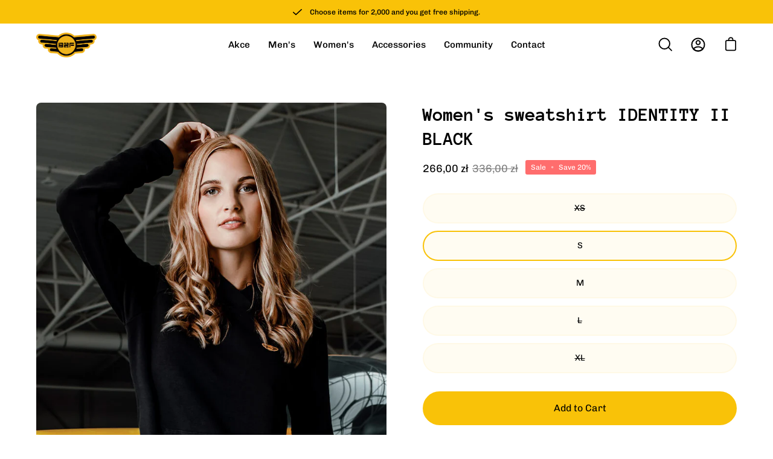

--- FILE ---
content_type: text/html; charset=utf-8
request_url: https://borntofly.eu/en-pl/products/damska-mikina-identitty-ii-cerna
body_size: 41969
content:
<!doctype html>
<html class="no-js no-touch" lang="en">
<head>


  
  <meta charset="utf-8">
  <meta http-equiv='X-UA-Compatible' content='IE=edge'>
  <meta name="viewport" content="width=device-width, height=device-height, initial-scale=1.0, minimum-scale=1.0">
  <link rel="canonical" href="https://borntofly.eu/en-pl/products/damska-mikina-identitty-ii-cerna" />

  <link rel="preload" as="style" href="//borntofly.eu/cdn/shop/t/11/assets/theme.css?v=72761892352884159991742490125">
  <link rel="preload" as="script" href="//borntofly.eu/cdn/shop/t/11/assets/lazysizes.min.js?v=111431644619468174291742490125">
  <link rel="preload" as="script" href="//borntofly.eu/cdn/shop/t/11/assets/theme.js?v=72375802926234944231742490125">
  <link rel="preload" as="image" href="//borntofly.eu/cdn/shop/t/11/assets/loading.svg?v=91665432863842511931742490125">

  <link rel="preconnect" href="https://cdn.shopify.com" crossorigin>
  <link rel="preconnect" href="https://fonts.shopify.com" crossorigin>
  <link rel="preconnect" href="https://monorail-edge.shopifysvc.com" crossorigin><link rel="preload" as="image" href="//borntofly.eu/cdn/shop/files/Logo_zlata_318da8e4-0811-46c6-83fa-b7145f8ef43e_100x41.png?v=1630526256" data-preload="100x41"><style data-shopify>:root { --loader-image-size: 100px; }html:not(.is-loading) .loading-overlay { opacity: 0; visibility: hidden; pointer-events: none; }
    .loading-overlay { position: fixed; top: 0; left: 0; z-index: 99999; width: 100vw; height: 100vh; display: flex; align-items: center; justify-content: center; background: var(--bg); transition: opacity 0.3s ease-out, visibility 0s linear 0.3s; }
    .loading-overlay .loader__image { width: 100px; height: 100px; }
    .loading-overlay .loader__image--fallback { width: 320px; height: 100%; background: var(--loader-image) no-repeat center center/contain; }
    .loader__image__holder { position: absolute; top: 0; left: 0; width: 100%; height: 100%; font-size: 0; display: flex; align-items: center; justify-content: center; animation: pulse-loading 2s infinite ease-in-out; }
    .loader__image { max-width: 150px; max-height: 150px; object-fit: contain; }
    .loader--line {
      position: relative;
      height: 4px;
      display: block;
      background-color: var(--button-primary-fade);
      border-radius: 2px;
      overflow: hidden;
      width: 100%;
      opacity: 0;
      visibility: hidden;
      transition: opacity .3s ease, visibility 0s linear .3s;
    }

    .loadMore .loader,
    .is-loading .loader {
      visibility: visible;
      opacity: 1;
      transition-delay: 0s;
    }

    .lazyloaded .loader {
      opacity: 0;
      visibility: hidden;
    }

    .loader-indeterminate { background-color: var(--button-primary-bg); }
    .loader-indeterminate::before {
      content: '';
      position: absolute;
      background-color: inherit;
      top: 0;
      left: -35%;
      width: 100%;
      bottom: 0;
      will-change: transform;
      -webkit-animation: indeterminate 2.1s cubic-bezier(0.65, 0.815, 0.735, 0.395) infinite;
      animation: indeterminate 2.1s cubic-bezier(0.65, 0.815, 0.735, 0.395) infinite;
    }

    .loader-indeterminate::after {
      content: '';
      position: absolute;
      background-color: inherit;
      top: 0;
      left: -200%;
      width: 100%;
      bottom: 0;
      will-change: transform;
      -webkit-animation: indeterminate-short 2.1s cubic-bezier(0.165, 0.84, 0.44, 1) infinite;
      animation: indeterminate-short 2.1s cubic-bezier(0.165, 0.84, 0.44, 1) infinite;
      -webkit-animation-delay: 1.15s;
      animation-delay: 1.15s;
    }

    @keyframes indeterminate {
      0% { transform: translateX(0) scale(0.35, 1); }
      60% { transform: translateX(50%) scale(0.9, 1); }
      100% { transform: translateX(100%) scale(0.9, 1); }
    }
    @keyframes indeterminate-short {
      0% { transform: translateX(0) scale(2, 1); }
      60% { transform: translateX(460px) scale(0.01, 1); }
      100% { transform: translateX(460px) scale(0.01, 1); }
    }
    @keyframes pulse-loading {
      0% { opacity: 1; }
      50% { opacity: .25; }
      100% { opacity: 1; }
    }</style><script>
    const loadingAppearance = "once";
    const loaded = sessionStorage.getItem('loaded');

    if (loadingAppearance === 'once') {
      if (loaded === null) {
        sessionStorage.setItem('loaded', true);
        document.documentElement.classList.add('is-loading');
      }
    } else {
      document.documentElement.classList.add('is-loading');
    }
  </script><link rel="shortcut icon" href="//borntofly.eu/cdn/shop/files/borntofly_favicon_32x32.png?v=1661433000" type="image/png" />
  <title>Women&#39;s sweatshirt IDENTITY II BLACK &ndash; BORN TO FLY</title><meta name="description" content="You surely know it well. The most comfortable flying is in tracksuits. With this IDENTITY hoodie, you even elevate the meaning of the word comfort to a whole new level. It is beautifully light, but its high-quality material and workmanship will ensure sufficient comfort even at lower temperatures. Logo application meth"><link rel="preload" as="font" href="//borntofly.eu/cdn/fonts/chivo/chivo_n4.059fadbbf52d9f02350103459eb216e4b24c4661.woff2" type="font/woff2" crossorigin><link rel="preload" as="font" href="//borntofly.eu/cdn/fonts/anonymous_pro/anonymouspro_n7.1abf60a1262a5f61d3e7f19599b5bc79deae580f.woff2" type="font/woff2" crossorigin>

<meta property="og:site_name" content="BORN TO FLY">
<meta property="og:url" content="https://borntofly.eu/en-pl/products/damska-mikina-identitty-ii-cerna">
<meta property="og:title" content="Women&#39;s sweatshirt IDENTITY II BLACK">
<meta property="og:type" content="product">
<meta property="og:description" content="You surely know it well. The most comfortable flying is in tracksuits. With this IDENTITY hoodie, you even elevate the meaning of the word comfort to a whole new level. It is beautifully light, but its high-quality material and workmanship will ensure sufficient comfort even at lower temperatures. Logo application meth"><meta property="og:image" content="http://borntofly.eu/cdn/shop/products/b2f_mikina_damska_identity_ii_cerna_800x1200_d3c2e9e7-92ab-42ac-9a05-c03e8d35a766.jpg?v=1653411653">
  <meta property="og:image:secure_url" content="https://borntofly.eu/cdn/shop/products/b2f_mikina_damska_identity_ii_cerna_800x1200_d3c2e9e7-92ab-42ac-9a05-c03e8d35a766.jpg?v=1653411653">
  <meta property="og:image:width" content="800">
  <meta property="og:image:height" content="1200"><meta property="og:price:amount" content="266,00">
  <meta property="og:price:currency" content="PLN"><meta name="twitter:card" content="summary_large_image">
<meta name="twitter:title" content="Women&#39;s sweatshirt IDENTITY II BLACK">
<meta name="twitter:description" content="You surely know it well. The most comfortable flying is in tracksuits. With this IDENTITY hoodie, you even elevate the meaning of the word comfort to a whole new level. It is beautifully light, but its high-quality material and workmanship will ensure sufficient comfort even at lower temperatures. Logo application meth"><style data-shopify>@font-face {
  font-family: "Anonymous Pro";
  font-weight: 700;
  font-style: normal;
  font-display: swap;
  src: url("//borntofly.eu/cdn/fonts/anonymous_pro/anonymouspro_n7.1abf60a1262a5f61d3e7f19599b5bc79deae580f.woff2") format("woff2"),
       url("//borntofly.eu/cdn/fonts/anonymous_pro/anonymouspro_n7.72f538c813c55fd861df0050c3a89911062226b9.woff") format("woff");
}

@font-face {
  font-family: Chivo;
  font-weight: 400;
  font-style: normal;
  font-display: swap;
  src: url("//borntofly.eu/cdn/fonts/chivo/chivo_n4.059fadbbf52d9f02350103459eb216e4b24c4661.woff2") format("woff2"),
       url("//borntofly.eu/cdn/fonts/chivo/chivo_n4.f2f8fca8b7ff9f510fa7f09ffe5448b3504bccf5.woff") format("woff");
}



  @font-face {
  font-family: "Anonymous Pro";
  font-weight: 700;
  font-style: normal;
  font-display: swap;
  src: url("//borntofly.eu/cdn/fonts/anonymous_pro/anonymouspro_n7.1abf60a1262a5f61d3e7f19599b5bc79deae580f.woff2") format("woff2"),
       url("//borntofly.eu/cdn/fonts/anonymous_pro/anonymouspro_n7.72f538c813c55fd861df0050c3a89911062226b9.woff") format("woff");
}




  @font-face {
  font-family: "Anonymous Pro";
  font-weight: 400;
  font-style: normal;
  font-display: swap;
  src: url("//borntofly.eu/cdn/fonts/anonymous_pro/anonymouspro_n4.f8892cc1cfa3d797af6172c8eeddce62cf610e33.woff2") format("woff2"),
       url("//borntofly.eu/cdn/fonts/anonymous_pro/anonymouspro_n4.a707ca3ea5e6b6468ff0c29cf7e105dca1c09be4.woff") format("woff");
}






  @font-face {
  font-family: Chivo;
  font-weight: 100;
  font-style: normal;
  font-display: swap;
  src: url("//borntofly.eu/cdn/fonts/chivo/chivo_n1.4b2351ded2a8436c3479fd3f4338a07ee8e215ed.woff2") format("woff2"),
       url("//borntofly.eu/cdn/fonts/chivo/chivo_n1.0f0cd8bbf54d5ed9f15989b3831604e4c6891afd.woff") format("woff");
}




  @font-face {
  font-family: Chivo;
  font-weight: 500;
  font-style: normal;
  font-display: swap;
  src: url("//borntofly.eu/cdn/fonts/chivo/chivo_n5.c125a8c4bc0d09495fd5b46de945af4518af33bf.woff2") format("woff2"),
       url("//borntofly.eu/cdn/fonts/chivo/chivo_n5.267686de1c9b5937c512531b839eb191c57b8b51.woff") format("woff");
}




  @font-face {
  font-family: Chivo;
  font-weight: 400;
  font-style: italic;
  font-display: swap;
  src: url("//borntofly.eu/cdn/fonts/chivo/chivo_i4.95e9c0ba514943a715970b2897b31bdfdc9132b8.woff2") format("woff2"),
       url("//borntofly.eu/cdn/fonts/chivo/chivo_i4.31da6515f3970f86ac14321ace1609bd161f315f.woff") format("woff");
}




  @font-face {
  font-family: Chivo;
  font-weight: 700;
  font-style: italic;
  font-display: swap;
  src: url("//borntofly.eu/cdn/fonts/chivo/chivo_i7.0e5a75162c3ca7258edd3d59adf64e0fd118a226.woff2") format("woff2"),
       url("//borntofly.eu/cdn/fonts/chivo/chivo_i7.f9fd944b04861b64efaebd9de502668b4b566567.woff") format("woff");
}


:root {--COLOR-BUTTON-PRIMARY-BG: #f9c208;
  --COLOR-BUTTON-PRIMARY-BG-ALPHA-50: rgba(249, 194, 8, 0.5);
  --COLOR-BUTTON-PRIMARY-FADE: rgba(249, 194, 8, 0.05);
  --COLOR-BUTTON-PRIMARY-TEXT: #000;
  --COLOR-BUTTON-PRIMARY-TEXT-ALPHA-50: rgba(0, 0, 0, 0.5);
  --COLOR-BUTTON-SECONDARY-BG: #f9c208;
  --COLOR-BUTTON-SECONDARY-TEXT: #000;
  --COLOR-BUTTON-SECONDARY-TEXT-ALPHA-50: rgba(0, 0, 0, 0.5);

  --COLOR-HEADING: #000000;
  --COLOR-TEXT: #000000;
  --COLOR-TEXT-DARKEN: #000000;
  --COLOR-TEXT-LIGHTEN: #333333;
  --COLOR-TEXT-ALPHA-5: rgba(0, 0, 0, 0.05);
  --COLOR-TEXT-ALPHA-8: rgba(0, 0, 0, 0.08);
  --COLOR-TEXT-ALPHA-10: rgba(0, 0, 0, 0.1);
  --COLOR-TEXT-ALPHA-15: rgba(0, 0, 0, 0.15);
  --COLOR-TEXT-ALPHA-25: rgba(0, 0, 0, 0.25);
  --COLOR-TEXT-ALPHA-50: rgba(0, 0, 0, 0.5);
  --COLOR-TEXT-ALPHA-60: rgba(0, 0, 0, 0.6);
  --COLOR-TEXT-ALPHA-85: rgba(0, 0, 0, 0.85);

  --COLOR-BG: #ffffff;
  --COLOR-BG-ALPHA-25: rgba(255, 255, 255, 0.25);
  --COLOR-BG-ALPHA-35: rgba(255, 255, 255, 0.35);
  --COLOR-BG-ALPHA-60: rgba(255, 255, 255, 0.6);
  --COLOR-BG-ALPHA-65: rgba(255, 255, 255, 0.65);
  --COLOR-BG-ALPHA-85: rgba(255, 255, 255, 0.85);
  --COLOR-BG-OVERLAY: rgba(255, 255, 255, 0.75);
  --COLOR-BG-DARKEN: #e6e6e6;
  --COLOR-BG-LIGHTEN-DARKEN: #e6e6e6;
  --COLOR-BG-LIGHTEN-DARKEN-2: #cdcdcd;
  --COLOR-BG-LIGHTEN-DARKEN-3: #b3b3b3;
  --COLOR-BG-LIGHTEN-DARKEN-4: #9a9a9a;
  --COLOR-BG-LIGHTEN-DARKEN-CONTRAST: #b3b3b3;
  --COLOR-BG-LIGHTEN-DARKEN-CONTRAST-2: #999999;
  --COLOR-BG-LIGHTEN-DARKEN-CONTRAST-3: #808080;
  --COLOR-BG-LIGHTEN-DARKEN-CONTRAST-4: #666666;

  --COLOR-INPUT-BG: #ffffff;

  --COLOR-ACCENT: #f9c208;
  --COLOR-ACCENT-TEXT: #fff;
  --COLOR-ACCENT-ALPHA-50: rgba(249, 194, 8, 0.5);
  --COLOR-ACCENT-ALPHA-30: rgba(249, 194, 8, 0.3);

  --COLOR-TAG-CUSTOM: #f9c208;
  --COLOR-TAG-SAVING: #ff6d6d;

  --COLOR-BORDER: #d3d3d3;
  --COLOR-BORDER-ALPHA-15: rgba(211, 211, 211, 0.15);
  --COLOR-BORDER-ALPHA-30: rgba(211, 211, 211, 0.3);
  --COLOR-BORDER-ALPHA-50: rgba(211, 211, 211, 0.5);
  --COLOR-BORDER-ALPHA-65: rgba(211, 211, 211, 0.65);
  --COLOR-BORDER-LIGHTEN-DARKEN: #868686;
  --COLOR-BORDER-HAIRLINE: #f7f7f7;

  --COLOR-WHITE-BLACK: fff;
  --COLOR-BLACK-WHITE: #000;--COLOR-DISABLED-GREY: rgba(0, 0, 0, 0.05);
  --COLOR-DISABLED-GREY-DARKEN: rgba(0, 0, 0, 0.45);
  --COLOR-ERROR: #D02E2E;
  --COLOR-ERROR-BG: #f3cbcb;
  --COLOR-SUCCESS: #56AD6A;
  --COLOR-SUCCESS-BG: #ECFEF0;
  --COLOR-WARN: #ECBD5E;
  --COLOR-TRANSPARENT: rgba(255, 255, 255, 0);
  --COLOR-WHITE: #fff;
  --COLOR-WHITE-ALPHA-50: rgba(255, 255, 255, 0.5);
  --COLOR-WHITE-ALPHA-60: rgba(255, 255, 255, 0.6);
  --COLOR-BLACK: #000;
  --COLOR-BLACK-ALPHA-50: rgba(0, 0, 0, 0.5);
  --COLOR-BLACK-ALPHA-60: rgba(0, 0, 0, 0.6);--FONT-STACK-BODY: Chivo, sans-serif;
  --FONT-STYLE-BODY: normal;
  --FONT-STYLE-BODY-ITALIC: italic;
  --FONT-ADJUST-BODY: 1.0;

  --FONT-WEIGHT-BODY: 400;
  --FONT-WEIGHT-BODY-LIGHT: 100;
  --FONT-WEIGHT-BODY-MEDIUM: 700;
  --FONT-WEIGHT-BODY-BOLD: 500;

  --FONT-STACK-HEADING: "Anonymous Pro", monospace;
  --FONT-STYLE-HEADING: normal;
  --FONT-STYLE-HEADING-ITALIC: italic;
  --FONT-ADJUST-HEADING: 1.0;

  --FONT-WEIGHT-HEADING: 700;
  --FONT-WEIGHT-HEADING-LIGHT: 400;
  --FONT-WEIGHT-HEADING-MEDIUM: 500;
  --FONT-WEIGHT-HEADING-BOLD: 700;

  --FONT-STACK-NAV: Chivo, sans-serif;
  --FONT-STYLE-NAV: normal;
  --FONT-STYLE-NAV-ITALIC: italic;
  --FONT-ADJUST-NAV: 0.95;

  --FONT-WEIGHT-NAV: 400;
  --FONT-WEIGHT-NAV-LIGHT: 100;
  --FONT-WEIGHT-NAV-MEDIUM: 700;
  --FONT-WEIGHT-NAV-BOLD: 500;

  --FONT-STACK-BUTTON: Chivo, sans-serif;
  --FONT-STYLE-BUTTON: normal;
  --FONT-STYLE-BUTTON-ITALIC: italic;
  --FONT-ADJUST-BUTTON: 1.0;

  --FONT-WEIGHT-BUTTON: 400;
  --FONT-WEIGHT-BUTTON-MEDIUM: 700;
  --FONT-WEIGHT-BUTTON-BOLD: 500;

  --FONT-STACK-SUBHEADING: Chivo, sans-serif;
  --FONT-STYLE-SUBHEADING: normal;
  --FONT-STYLE-SUBHEADING-ITALIC: italic;
  --FONT-ADJUST-SUBHEADING: 1.0;

  --FONT-WEIGHT-SUBHEADING: 400;
  --FONT-WEIGHT-SUBHEADING-LIGHT: 100;
  --FONT-WEIGHT-SUBHEADING-MEDIUM: 700;
  --FONT-WEIGHT-SUBHEADING-BOLD: 500;

  --LETTER-SPACING-SUBHEADING: 0.0em;
  --LETTER-SPACING-BUTTON: 0.0em;

  --BUTTON-TEXT-CAPS: none;
  --SUBHEADING-TEXT-CAPS: none;--FONT-SIZE-INPUT: 1.0rem;--RADIUS: 30px;
  --RADIUS-SMALL: 22px;
  --RADIUS-TINY: 14px;
  --RADIUS-BADGE: 3px;
  --RADIUS-CHECKBOX: 3px;
  --RADIUS-TEXTAREA: 8px;--PRODUCT-MEDIA-PADDING-TOP: 130.0%;--SITE-WIDTH: 1440px;
  --SITE-WIDTH-NARROW: 840px;--loading-svg: url( "//borntofly.eu/cdn/shop/t/11/assets/loading.svg?v=91665432863842511931742490125" );
  --icon-check: url( "//borntofly.eu/cdn/shop/t/11/assets/icon-check.svg?v=175316081881880408121742490125" );
  --icon-close: url( "//borntofly.eu/cdn/shop/t/11/assets/icon-close.svg?v=152460236205633315831742490125" );
  --icon-zoom-in: url( "//borntofly.eu/cdn/shop/t/11/assets/icon-zoom-in.svg?v=157433013461716915331742490125" );
  --icon-zoom-out: url( "//borntofly.eu/cdn/shop/t/11/assets/icon-zoom-out.svg?v=164909107869959372931742490125" );--collection-sticky-bar-height: 0;
  --collection-image-padding-top: 60%;

  --drawer-width: 400px;
  --drawer-transition: transform 0.4s cubic-bezier(0.46, 0.01, 0.32, 1);--full-height: 100vh;
  --header-height: 60px;
  --content-full: calc(100vh - var(--header-height));
  --announcement-height: 0px;--gutter: 60px;
  --gutter-mobile: 20px;
  --grid-gutter: 20px;--inner: 20px;
  --inner-tablet: 18px;
  --inner-mobile: 16px;--grid: repeat(3, minmax(0, 1fr));
  --grid-tablet: repeat(2, minmax(0, 1fr));
  --grid-mobile: repeat(2, minmax(0, 1fr));
  --megamenu-grid: repeat(4, minmax(0, 1fr));
  --grid-row: 1 / span 3;--scrollbar-width: 0px;--overlay: #000;
  --overlay-opacity: 1;--swatch-size: 40px;

  
  --move-offset: 20px;

  
  --autoplay-speed: 2200ms;

  

    --filter-bg: 1.0;
    --product-filter-bg: 1.0;}</style><link href="//borntofly.eu/cdn/shop/t/11/assets/theme.css?v=72761892352884159991742490125" rel="stylesheet" type="text/css" media="all" /><script type="text/javascript">
    if (window.MSInputMethodContext && document.documentMode) {
      var scripts = document.getElementsByTagName('script')[0];
      var polyfill = document.createElement("script");
      polyfill.defer = true;
      polyfill.src = "//borntofly.eu/cdn/shop/t/11/assets/ie11.js?v=164037955086922138091742490125";

      scripts.parentNode.insertBefore(polyfill, scripts);

      document.documentElement.classList.add('ie11');
    } else {
      document.documentElement.className = document.documentElement.className.replace('no-js', 'js');
    }

    let root = '/en-pl';
    if (root[root.length - 1] !== '/') {
      root = `${root}/`;
    }

    window.theme = {
      assets: {
        smoothscroll: '//borntofly.eu/cdn/shop/t/11/assets/smoothscroll.js?v=37906625415260927261742490125',
        no_image: "//borntofly.eu/cdn/shop/files/Logo_zlata_318da8e4-0811-46c6-83fa-b7145f8ef43e_1024x.png?v=1630526256",
        swatches: '//borntofly.eu/cdn/shop/t/11/assets/swatches.json?v=108341084980828767351742490125',
        base: "//borntofly.eu/cdn/shop/t/11/assets/"
      },
      routes: {
        root: root,
        cart_url: "\/en-pl\/cart",
        cart_add_url: "\/en-pl\/cart\/add",
        cart_change_url: "\/en-pl\/cart\/change",
        shop_url: "https:\/\/borntofly.eu",
        search_url: "\/en-pl\/search",
        product_recommendations_url: "\/en-pl\/recommendations\/products"
      },
      strings: {
        add_to_cart: "Add to Cart",
        cart_acceptance_error: "You must accept our terms and conditions.",
        cart_empty: "Your cart is currently empty.",
        cart_price: "Price",
        cart_quantity: "Quantity",
        cart_items_one: "{{ count }} item",
        cart_items_many: "{{ count }} items",
        cart_title: "Cart",
        cart_total: "Total",
        continue_shopping: "Continue Shopping",
        free: "Free",
        limit_error: "Sorry, looks like we don\u0026#39;t have enough of this product.",
        no_results: "No results found",
        preorder: "Pre-Order",
        remove: "Remove",
        results_one: " result",
        results_other: " results",
        sale_badge_text: "Sale",
        saving_badge: "Save {{ discount }}",
        saving_up_to_badge: "Save up to {{ discount }}",
        sold_out: "Sold Out",
        subscription: "Subscription",
        unavailable: "Unavailable",
        unit_price_label: "Unit price",
        unit_price_separator: "per",
        view_all: "View All",
        zero_qty_error: "Quantity must be greater than 0.",
        delete_confirm: "Are you sure you wish to delete this address?"
      },
      icons: {
        plus: '<svg aria-hidden="true" focusable="false" role="presentation" class="icon icon-toggle-plus" viewBox="0 0 19 20"><path d="M10.725 11.02h6.671c.566 0 1.03-.506 1.03-1.072 0-.565-.464-1.07-1.03-1.07h-6.67V2.27c0-.565-.506-1.029-1.072-1.029-.566 0-1.071.464-1.071 1.03v6.605h-6.63c-.566 0-1.029.506-1.029 1.071 0 .566.463 1.072 1.029 1.072h6.63v6.695c0 .566.505 1.03 1.07 1.03.566 0 1.072-.464 1.072-1.03V11.02z"/></svg>',
        minus: '<svg aria-hidden="true" focusable="false" role="presentation" class="icon icon-toggle-minus" viewBox="0 0 19 20"><path d="M10.725 11.02h6.671c.566 0 1.03-.506 1.03-1.072 0-.565-.464-1.07-1.03-1.07H1.953c-.566 0-1.029.505-1.029 1.07 0 .566.463 1.072 1.029 1.072h8.772z"/></svg>',
        close: '<svg aria-hidden="true" focusable="false" role="presentation" class="icon icon-close" viewBox="0 0 25 25"><path d="M11.374 12.167L1.236 22.304a1.09 1.09 0 001.543 1.543L12.917 13.71l10.137 10.138a1.09 1.09 0 001.543-1.543L14.46 12.167 24.597 2.029A1.09 1.09 0 0023.054.486L12.917 10.624 2.779.486A1.09 1.09 0 001.236 2.03l10.138 10.138z"/></svg>',
        closeSmall: '<svg aria-hidden="true" focusable="false" role="presentation" class="icon icon-close-small" viewBox="0 0 20 20"><path d="M15.89 14.696l-4.734-4.734 4.717-4.717c.4-.4.37-1.085-.03-1.485s-1.085-.43-1.485-.03L9.641 8.447 4.97 3.776c-.4-.4-1.085-.37-1.485.03s-.43 1.085-.03 1.485l4.671 4.671-4.688 4.688c-.4.4-.37 1.085.03 1.485s1.085.43 1.485.03l4.688-4.687 4.734 4.734c.4.4 1.085.37 1.485-.03s.43-1.085.03-1.485z"/></svg>'
      },
      settings: {
        animations: true,
        cartType: "drawer",
        enableAcceptTerms: true,
        enableInfinityScroll: true,
        enablePaymentButton: false,
        gridImageSize: "cover",
        gridImageAspectRatio: 1.3,
        mobileMenuBehaviour: "trigger",
        productGridHover: "image",
        savingBadgeType: "percentage",
        showBadge: false,
        showSoldBadge: false,
        showSavingBadge: false,
        quickButton: "none",
      },
      sizes: {
        mobile: 480,
        small: 768,
        large: 1024,
        widescreen: 1440
      },
      moneyFormat: "{{amount_with_comma_separator}} zł",
      info: {
        name: 'Palo Alto'
      },
      version: '4.1.1'
    };
    window.lazySizesConfig = window.lazySizesConfig || {};
    window.lazySizesConfig.preloadAfterLoad = true;
    window.PaloAlto = window.PaloAlto || {};
    window.slate = window.slate || {};
    window.isHeaderTransparent = false;
    window.initialHeaderHeight = 60;
    window.lastWindowWidth = window.innerWidth || document.documentElement.clientWidth;
  </script>
  <script src="//borntofly.eu/cdn/shop/t/11/assets/lazysizes.min.js?v=111431644619468174291742490125" async="async"></script><script src="//borntofly.eu/cdn/shop/t/11/assets/theme.js?v=72375802926234944231742490125" defer="defer"></script>

  <script>window.performance && window.performance.mark && window.performance.mark('shopify.content_for_header.start');</script><meta name="facebook-domain-verification" content="4621alp3e4ccvledcvoe4sskwjdmli">
<meta name="facebook-domain-verification" content="wioaoaq8bprc5id4g3g0wih7838tj4">
<meta name="facebook-domain-verification" content="zglk9sl4nkszlfgvb3xyu0mg75rvob">
<meta name="facebook-domain-verification" content="1gmax3ozp813g9wgcmitsnh16m86jx">
<meta name="facebook-domain-verification" content="wsrdc8dr1q7do733tegpz3j70dbiub">
<meta name="facebook-domain-verification" content="4621alp3e4ccvledcvoe4sskwjdmli">
<meta name="google-site-verification" content="2NUJv_jksZErhf9Ho6-7fEitoaXzEjLt2fSGduZMmsQ">
<meta id="shopify-digital-wallet" name="shopify-digital-wallet" content="/24658051117/digital_wallets/dialog">
<meta name="shopify-checkout-api-token" content="8675976e58e7dcb9be5af75b1adbd230">
<link rel="alternate" hreflang="x-default" href="https://borntofly.eu/products/damska-mikina-identitty-ii-cerna">
<link rel="alternate" hreflang="cs" href="https://borntofly.eu/products/damska-mikina-identitty-ii-cerna">
<link rel="alternate" hreflang="en" href="https://borntofly.eu/en/products/damska-mikina-identitty-ii-cerna">
<link rel="alternate" hreflang="cs-SK" href="https://borntofly.eu/cs-sk/products/damska-mikina-identitty-ii-cerna">
<link rel="alternate" hreflang="pl-PL" href="https://borntofly.eu/pl-pl/products/damska-mikina-identitty-ii-cerna">
<link rel="alternate" hreflang="en-PL" href="https://borntofly.eu/en-pl/products/damska-mikina-identitty-ii-cerna">
<link rel="alternate" hreflang="cs-PL" href="https://borntofly.eu/cs-pl/products/damska-mikina-identitty-ii-cerna">
<link rel="alternate" hreflang="cs-DE" href="https://borntofly.eu/cs-de/products/damska-mikina-identitty-ii-cerna">
<link rel="alternate" hreflang="en-DE" href="https://borntofly.eu/en-de/products/damska-mikina-identitty-ii-cerna">
<link rel="alternate" hreflang="cs-RO" href="https://borntofly.eu/cs-ro/products/damska-mikina-identitty-ii-cerna">
<link rel="alternate" hreflang="en-RO" href="https://borntofly.eu/en-ro/products/damska-mikina-identitty-ii-cerna">
<link rel="alternate" type="application/json+oembed" href="https://borntofly.eu/en-pl/products/damska-mikina-identitty-ii-cerna.oembed">
<script async="async" src="/checkouts/internal/preloads.js?locale=en-PL"></script>
<link rel="preconnect" href="https://shop.app" crossorigin="anonymous">
<script async="async" src="https://shop.app/checkouts/internal/preloads.js?locale=en-PL&shop_id=24658051117" crossorigin="anonymous"></script>
<script id="apple-pay-shop-capabilities" type="application/json">{"shopId":24658051117,"countryCode":"CZ","currencyCode":"PLN","merchantCapabilities":["supports3DS"],"merchantId":"gid:\/\/shopify\/Shop\/24658051117","merchantName":"BORN TO FLY","requiredBillingContactFields":["postalAddress","email","phone"],"requiredShippingContactFields":["postalAddress","email","phone"],"shippingType":"shipping","supportedNetworks":["visa","maestro","masterCard","amex"],"total":{"type":"pending","label":"BORN TO FLY","amount":"1.00"},"shopifyPaymentsEnabled":true,"supportsSubscriptions":true}</script>
<script id="shopify-features" type="application/json">{"accessToken":"8675976e58e7dcb9be5af75b1adbd230","betas":["rich-media-storefront-analytics"],"domain":"borntofly.eu","predictiveSearch":true,"shopId":24658051117,"locale":"en"}</script>
<script>var Shopify = Shopify || {};
Shopify.shop = "borntofly-eu.myshopify.com";
Shopify.locale = "en";
Shopify.currency = {"active":"PLN","rate":"0.17681292"};
Shopify.country = "PL";
Shopify.theme = {"name":"Palo Alto - PC","id":178989498702,"schema_name":"Palo Alto","schema_version":"4.1.1","theme_store_id":777,"role":"main"};
Shopify.theme.handle = "null";
Shopify.theme.style = {"id":null,"handle":null};
Shopify.cdnHost = "borntofly.eu/cdn";
Shopify.routes = Shopify.routes || {};
Shopify.routes.root = "/en-pl/";</script>
<script type="module">!function(o){(o.Shopify=o.Shopify||{}).modules=!0}(window);</script>
<script>!function(o){function n(){var o=[];function n(){o.push(Array.prototype.slice.apply(arguments))}return n.q=o,n}var t=o.Shopify=o.Shopify||{};t.loadFeatures=n(),t.autoloadFeatures=n()}(window);</script>
<script>
  window.ShopifyPay = window.ShopifyPay || {};
  window.ShopifyPay.apiHost = "shop.app\/pay";
  window.ShopifyPay.redirectState = null;
</script>
<script id="shop-js-analytics" type="application/json">{"pageType":"product"}</script>
<script defer="defer" async type="module" src="//borntofly.eu/cdn/shopifycloud/shop-js/modules/v2/client.init-shop-cart-sync_BdyHc3Nr.en.esm.js"></script>
<script defer="defer" async type="module" src="//borntofly.eu/cdn/shopifycloud/shop-js/modules/v2/chunk.common_Daul8nwZ.esm.js"></script>
<script type="module">
  await import("//borntofly.eu/cdn/shopifycloud/shop-js/modules/v2/client.init-shop-cart-sync_BdyHc3Nr.en.esm.js");
await import("//borntofly.eu/cdn/shopifycloud/shop-js/modules/v2/chunk.common_Daul8nwZ.esm.js");

  window.Shopify.SignInWithShop?.initShopCartSync?.({"fedCMEnabled":true,"windoidEnabled":true});

</script>
<script>
  window.Shopify = window.Shopify || {};
  if (!window.Shopify.featureAssets) window.Shopify.featureAssets = {};
  window.Shopify.featureAssets['shop-js'] = {"shop-cart-sync":["modules/v2/client.shop-cart-sync_QYOiDySF.en.esm.js","modules/v2/chunk.common_Daul8nwZ.esm.js"],"init-fed-cm":["modules/v2/client.init-fed-cm_DchLp9rc.en.esm.js","modules/v2/chunk.common_Daul8nwZ.esm.js"],"shop-button":["modules/v2/client.shop-button_OV7bAJc5.en.esm.js","modules/v2/chunk.common_Daul8nwZ.esm.js"],"init-windoid":["modules/v2/client.init-windoid_DwxFKQ8e.en.esm.js","modules/v2/chunk.common_Daul8nwZ.esm.js"],"shop-cash-offers":["modules/v2/client.shop-cash-offers_DWtL6Bq3.en.esm.js","modules/v2/chunk.common_Daul8nwZ.esm.js","modules/v2/chunk.modal_CQq8HTM6.esm.js"],"shop-toast-manager":["modules/v2/client.shop-toast-manager_CX9r1SjA.en.esm.js","modules/v2/chunk.common_Daul8nwZ.esm.js"],"init-shop-email-lookup-coordinator":["modules/v2/client.init-shop-email-lookup-coordinator_UhKnw74l.en.esm.js","modules/v2/chunk.common_Daul8nwZ.esm.js"],"pay-button":["modules/v2/client.pay-button_DzxNnLDY.en.esm.js","modules/v2/chunk.common_Daul8nwZ.esm.js"],"avatar":["modules/v2/client.avatar_BTnouDA3.en.esm.js"],"init-shop-cart-sync":["modules/v2/client.init-shop-cart-sync_BdyHc3Nr.en.esm.js","modules/v2/chunk.common_Daul8nwZ.esm.js"],"shop-login-button":["modules/v2/client.shop-login-button_D8B466_1.en.esm.js","modules/v2/chunk.common_Daul8nwZ.esm.js","modules/v2/chunk.modal_CQq8HTM6.esm.js"],"init-customer-accounts-sign-up":["modules/v2/client.init-customer-accounts-sign-up_C8fpPm4i.en.esm.js","modules/v2/client.shop-login-button_D8B466_1.en.esm.js","modules/v2/chunk.common_Daul8nwZ.esm.js","modules/v2/chunk.modal_CQq8HTM6.esm.js"],"init-shop-for-new-customer-accounts":["modules/v2/client.init-shop-for-new-customer-accounts_CVTO0Ztu.en.esm.js","modules/v2/client.shop-login-button_D8B466_1.en.esm.js","modules/v2/chunk.common_Daul8nwZ.esm.js","modules/v2/chunk.modal_CQq8HTM6.esm.js"],"init-customer-accounts":["modules/v2/client.init-customer-accounts_dRgKMfrE.en.esm.js","modules/v2/client.shop-login-button_D8B466_1.en.esm.js","modules/v2/chunk.common_Daul8nwZ.esm.js","modules/v2/chunk.modal_CQq8HTM6.esm.js"],"shop-follow-button":["modules/v2/client.shop-follow-button_CkZpjEct.en.esm.js","modules/v2/chunk.common_Daul8nwZ.esm.js","modules/v2/chunk.modal_CQq8HTM6.esm.js"],"lead-capture":["modules/v2/client.lead-capture_BntHBhfp.en.esm.js","modules/v2/chunk.common_Daul8nwZ.esm.js","modules/v2/chunk.modal_CQq8HTM6.esm.js"],"checkout-modal":["modules/v2/client.checkout-modal_CfxcYbTm.en.esm.js","modules/v2/chunk.common_Daul8nwZ.esm.js","modules/v2/chunk.modal_CQq8HTM6.esm.js"],"shop-login":["modules/v2/client.shop-login_Da4GZ2H6.en.esm.js","modules/v2/chunk.common_Daul8nwZ.esm.js","modules/v2/chunk.modal_CQq8HTM6.esm.js"],"payment-terms":["modules/v2/client.payment-terms_MV4M3zvL.en.esm.js","modules/v2/chunk.common_Daul8nwZ.esm.js","modules/v2/chunk.modal_CQq8HTM6.esm.js"]};
</script>
<script>(function() {
  var isLoaded = false;
  function asyncLoad() {
    if (isLoaded) return;
    isLoaded = true;
    var urls = ["\/\/shopify.privy.com\/widget.js?shop=borntofly-eu.myshopify.com","\/\/code.tidio.co\/n3lmpenpk59xz5ntnrajjvbrwv1pkzcb.js?shop=borntofly-eu.myshopify.com","\/\/staticw2.yotpo.com\/ZJv0OaNG9ffYQzHYfnkD06QVD0sUGVMpTJ1EfIOe\/widget.js?shop=borntofly-eu.myshopify.com"];
    for (var i = 0; i < urls.length; i++) {
      var s = document.createElement('script');
      s.type = 'text/javascript';
      s.async = true;
      s.src = urls[i];
      var x = document.getElementsByTagName('script')[0];
      x.parentNode.insertBefore(s, x);
    }
  };
  if(window.attachEvent) {
    window.attachEvent('onload', asyncLoad);
  } else {
    window.addEventListener('load', asyncLoad, false);
  }
})();</script>
<script id="__st">var __st={"a":24658051117,"offset":3600,"reqid":"f9cb95e4-bede-4efd-9e80-2083291d4bc7-1769024194","pageurl":"borntofly.eu\/en-pl\/products\/damska-mikina-identitty-ii-cerna","u":"a8c5163e8851","p":"product","rtyp":"product","rid":7818720248037};</script>
<script>window.ShopifyPaypalV4VisibilityTracking = true;</script>
<script id="captcha-bootstrap">!function(){'use strict';const t='contact',e='account',n='new_comment',o=[[t,t],['blogs',n],['comments',n],[t,'customer']],c=[[e,'customer_login'],[e,'guest_login'],[e,'recover_customer_password'],[e,'create_customer']],r=t=>t.map((([t,e])=>`form[action*='/${t}']:not([data-nocaptcha='true']) input[name='form_type'][value='${e}']`)).join(','),a=t=>()=>t?[...document.querySelectorAll(t)].map((t=>t.form)):[];function s(){const t=[...o],e=r(t);return a(e)}const i='password',u='form_key',d=['recaptcha-v3-token','g-recaptcha-response','h-captcha-response',i],f=()=>{try{return window.sessionStorage}catch{return}},m='__shopify_v',_=t=>t.elements[u];function p(t,e,n=!1){try{const o=window.sessionStorage,c=JSON.parse(o.getItem(e)),{data:r}=function(t){const{data:e,action:n}=t;return t[m]||n?{data:e,action:n}:{data:t,action:n}}(c);for(const[e,n]of Object.entries(r))t.elements[e]&&(t.elements[e].value=n);n&&o.removeItem(e)}catch(o){console.error('form repopulation failed',{error:o})}}const l='form_type',E='cptcha';function T(t){t.dataset[E]=!0}const w=window,h=w.document,L='Shopify',v='ce_forms',y='captcha';let A=!1;((t,e)=>{const n=(g='f06e6c50-85a8-45c8-87d0-21a2b65856fe',I='https://cdn.shopify.com/shopifycloud/storefront-forms-hcaptcha/ce_storefront_forms_captcha_hcaptcha.v1.5.2.iife.js',D={infoText:'Protected by hCaptcha',privacyText:'Privacy',termsText:'Terms'},(t,e,n)=>{const o=w[L][v],c=o.bindForm;if(c)return c(t,g,e,D).then(n);var r;o.q.push([[t,g,e,D],n]),r=I,A||(h.body.append(Object.assign(h.createElement('script'),{id:'captcha-provider',async:!0,src:r})),A=!0)});var g,I,D;w[L]=w[L]||{},w[L][v]=w[L][v]||{},w[L][v].q=[],w[L][y]=w[L][y]||{},w[L][y].protect=function(t,e){n(t,void 0,e),T(t)},Object.freeze(w[L][y]),function(t,e,n,w,h,L){const[v,y,A,g]=function(t,e,n){const i=e?o:[],u=t?c:[],d=[...i,...u],f=r(d),m=r(i),_=r(d.filter((([t,e])=>n.includes(e))));return[a(f),a(m),a(_),s()]}(w,h,L),I=t=>{const e=t.target;return e instanceof HTMLFormElement?e:e&&e.form},D=t=>v().includes(t);t.addEventListener('submit',(t=>{const e=I(t);if(!e)return;const n=D(e)&&!e.dataset.hcaptchaBound&&!e.dataset.recaptchaBound,o=_(e),c=g().includes(e)&&(!o||!o.value);(n||c)&&t.preventDefault(),c&&!n&&(function(t){try{if(!f())return;!function(t){const e=f();if(!e)return;const n=_(t);if(!n)return;const o=n.value;o&&e.removeItem(o)}(t);const e=Array.from(Array(32),(()=>Math.random().toString(36)[2])).join('');!function(t,e){_(t)||t.append(Object.assign(document.createElement('input'),{type:'hidden',name:u})),t.elements[u].value=e}(t,e),function(t,e){const n=f();if(!n)return;const o=[...t.querySelectorAll(`input[type='${i}']`)].map((({name:t})=>t)),c=[...d,...o],r={};for(const[a,s]of new FormData(t).entries())c.includes(a)||(r[a]=s);n.setItem(e,JSON.stringify({[m]:1,action:t.action,data:r}))}(t,e)}catch(e){console.error('failed to persist form',e)}}(e),e.submit())}));const S=(t,e)=>{t&&!t.dataset[E]&&(n(t,e.some((e=>e===t))),T(t))};for(const o of['focusin','change'])t.addEventListener(o,(t=>{const e=I(t);D(e)&&S(e,y())}));const B=e.get('form_key'),M=e.get(l),P=B&&M;t.addEventListener('DOMContentLoaded',(()=>{const t=y();if(P)for(const e of t)e.elements[l].value===M&&p(e,B);[...new Set([...A(),...v().filter((t=>'true'===t.dataset.shopifyCaptcha))])].forEach((e=>S(e,t)))}))}(h,new URLSearchParams(w.location.search),n,t,e,['guest_login'])})(!0,!0)}();</script>
<script integrity="sha256-4kQ18oKyAcykRKYeNunJcIwy7WH5gtpwJnB7kiuLZ1E=" data-source-attribution="shopify.loadfeatures" defer="defer" src="//borntofly.eu/cdn/shopifycloud/storefront/assets/storefront/load_feature-a0a9edcb.js" crossorigin="anonymous"></script>
<script crossorigin="anonymous" defer="defer" src="//borntofly.eu/cdn/shopifycloud/storefront/assets/shopify_pay/storefront-65b4c6d7.js?v=20250812"></script>
<script data-source-attribution="shopify.dynamic_checkout.dynamic.init">var Shopify=Shopify||{};Shopify.PaymentButton=Shopify.PaymentButton||{isStorefrontPortableWallets:!0,init:function(){window.Shopify.PaymentButton.init=function(){};var t=document.createElement("script");t.src="https://borntofly.eu/cdn/shopifycloud/portable-wallets/latest/portable-wallets.en.js",t.type="module",document.head.appendChild(t)}};
</script>
<script data-source-attribution="shopify.dynamic_checkout.buyer_consent">
  function portableWalletsHideBuyerConsent(e){var t=document.getElementById("shopify-buyer-consent"),n=document.getElementById("shopify-subscription-policy-button");t&&n&&(t.classList.add("hidden"),t.setAttribute("aria-hidden","true"),n.removeEventListener("click",e))}function portableWalletsShowBuyerConsent(e){var t=document.getElementById("shopify-buyer-consent"),n=document.getElementById("shopify-subscription-policy-button");t&&n&&(t.classList.remove("hidden"),t.removeAttribute("aria-hidden"),n.addEventListener("click",e))}window.Shopify?.PaymentButton&&(window.Shopify.PaymentButton.hideBuyerConsent=portableWalletsHideBuyerConsent,window.Shopify.PaymentButton.showBuyerConsent=portableWalletsShowBuyerConsent);
</script>
<script data-source-attribution="shopify.dynamic_checkout.cart.bootstrap">document.addEventListener("DOMContentLoaded",(function(){function t(){return document.querySelector("shopify-accelerated-checkout-cart, shopify-accelerated-checkout")}if(t())Shopify.PaymentButton.init();else{new MutationObserver((function(e,n){t()&&(Shopify.PaymentButton.init(),n.disconnect())})).observe(document.body,{childList:!0,subtree:!0})}}));
</script>
<script id='scb4127' type='text/javascript' async='' src='https://borntofly.eu/cdn/shopifycloud/privacy-banner/storefront-banner.js'></script><link id="shopify-accelerated-checkout-styles" rel="stylesheet" media="screen" href="https://borntofly.eu/cdn/shopifycloud/portable-wallets/latest/accelerated-checkout-backwards-compat.css" crossorigin="anonymous">
<style id="shopify-accelerated-checkout-cart">
        #shopify-buyer-consent {
  margin-top: 1em;
  display: inline-block;
  width: 100%;
}

#shopify-buyer-consent.hidden {
  display: none;
}

#shopify-subscription-policy-button {
  background: none;
  border: none;
  padding: 0;
  text-decoration: underline;
  font-size: inherit;
  cursor: pointer;
}

#shopify-subscription-policy-button::before {
  box-shadow: none;
}

      </style>

<script>window.performance && window.performance.mark && window.performance.mark('shopify.content_for_header.end');</script>
<link href="//borntofly.eu/cdn/shop/t/11/assets/zify-gallery.css?v=25605811518379527101742490125" rel="stylesheet" type="text/css" media="all" />
<link href="https://monorail-edge.shopifysvc.com" rel="dns-prefetch">
<script>(function(){if ("sendBeacon" in navigator && "performance" in window) {try {var session_token_from_headers = performance.getEntriesByType('navigation')[0].serverTiming.find(x => x.name == '_s').description;} catch {var session_token_from_headers = undefined;}var session_cookie_matches = document.cookie.match(/_shopify_s=([^;]*)/);var session_token_from_cookie = session_cookie_matches && session_cookie_matches.length === 2 ? session_cookie_matches[1] : "";var session_token = session_token_from_headers || session_token_from_cookie || "";function handle_abandonment_event(e) {var entries = performance.getEntries().filter(function(entry) {return /monorail-edge.shopifysvc.com/.test(entry.name);});if (!window.abandonment_tracked && entries.length === 0) {window.abandonment_tracked = true;var currentMs = Date.now();var navigation_start = performance.timing.navigationStart;var payload = {shop_id: 24658051117,url: window.location.href,navigation_start,duration: currentMs - navigation_start,session_token,page_type: "product"};window.navigator.sendBeacon("https://monorail-edge.shopifysvc.com/v1/produce", JSON.stringify({schema_id: "online_store_buyer_site_abandonment/1.1",payload: payload,metadata: {event_created_at_ms: currentMs,event_sent_at_ms: currentMs}}));}}window.addEventListener('pagehide', handle_abandonment_event);}}());</script>
<script id="web-pixels-manager-setup">(function e(e,d,r,n,o){if(void 0===o&&(o={}),!Boolean(null===(a=null===(i=window.Shopify)||void 0===i?void 0:i.analytics)||void 0===a?void 0:a.replayQueue)){var i,a;window.Shopify=window.Shopify||{};var t=window.Shopify;t.analytics=t.analytics||{};var s=t.analytics;s.replayQueue=[],s.publish=function(e,d,r){return s.replayQueue.push([e,d,r]),!0};try{self.performance.mark("wpm:start")}catch(e){}var l=function(){var e={modern:/Edge?\/(1{2}[4-9]|1[2-9]\d|[2-9]\d{2}|\d{4,})\.\d+(\.\d+|)|Firefox\/(1{2}[4-9]|1[2-9]\d|[2-9]\d{2}|\d{4,})\.\d+(\.\d+|)|Chrom(ium|e)\/(9{2}|\d{3,})\.\d+(\.\d+|)|(Maci|X1{2}).+ Version\/(15\.\d+|(1[6-9]|[2-9]\d|\d{3,})\.\d+)([,.]\d+|)( \(\w+\)|)( Mobile\/\w+|) Safari\/|Chrome.+OPR\/(9{2}|\d{3,})\.\d+\.\d+|(CPU[ +]OS|iPhone[ +]OS|CPU[ +]iPhone|CPU IPhone OS|CPU iPad OS)[ +]+(15[._]\d+|(1[6-9]|[2-9]\d|\d{3,})[._]\d+)([._]\d+|)|Android:?[ /-](13[3-9]|1[4-9]\d|[2-9]\d{2}|\d{4,})(\.\d+|)(\.\d+|)|Android.+Firefox\/(13[5-9]|1[4-9]\d|[2-9]\d{2}|\d{4,})\.\d+(\.\d+|)|Android.+Chrom(ium|e)\/(13[3-9]|1[4-9]\d|[2-9]\d{2}|\d{4,})\.\d+(\.\d+|)|SamsungBrowser\/([2-9]\d|\d{3,})\.\d+/,legacy:/Edge?\/(1[6-9]|[2-9]\d|\d{3,})\.\d+(\.\d+|)|Firefox\/(5[4-9]|[6-9]\d|\d{3,})\.\d+(\.\d+|)|Chrom(ium|e)\/(5[1-9]|[6-9]\d|\d{3,})\.\d+(\.\d+|)([\d.]+$|.*Safari\/(?![\d.]+ Edge\/[\d.]+$))|(Maci|X1{2}).+ Version\/(10\.\d+|(1[1-9]|[2-9]\d|\d{3,})\.\d+)([,.]\d+|)( \(\w+\)|)( Mobile\/\w+|) Safari\/|Chrome.+OPR\/(3[89]|[4-9]\d|\d{3,})\.\d+\.\d+|(CPU[ +]OS|iPhone[ +]OS|CPU[ +]iPhone|CPU IPhone OS|CPU iPad OS)[ +]+(10[._]\d+|(1[1-9]|[2-9]\d|\d{3,})[._]\d+)([._]\d+|)|Android:?[ /-](13[3-9]|1[4-9]\d|[2-9]\d{2}|\d{4,})(\.\d+|)(\.\d+|)|Mobile Safari.+OPR\/([89]\d|\d{3,})\.\d+\.\d+|Android.+Firefox\/(13[5-9]|1[4-9]\d|[2-9]\d{2}|\d{4,})\.\d+(\.\d+|)|Android.+Chrom(ium|e)\/(13[3-9]|1[4-9]\d|[2-9]\d{2}|\d{4,})\.\d+(\.\d+|)|Android.+(UC? ?Browser|UCWEB|U3)[ /]?(15\.([5-9]|\d{2,})|(1[6-9]|[2-9]\d|\d{3,})\.\d+)\.\d+|SamsungBrowser\/(5\.\d+|([6-9]|\d{2,})\.\d+)|Android.+MQ{2}Browser\/(14(\.(9|\d{2,})|)|(1[5-9]|[2-9]\d|\d{3,})(\.\d+|))(\.\d+|)|K[Aa][Ii]OS\/(3\.\d+|([4-9]|\d{2,})\.\d+)(\.\d+|)/},d=e.modern,r=e.legacy,n=navigator.userAgent;return n.match(d)?"modern":n.match(r)?"legacy":"unknown"}(),u="modern"===l?"modern":"legacy",c=(null!=n?n:{modern:"",legacy:""})[u],f=function(e){return[e.baseUrl,"/wpm","/b",e.hashVersion,"modern"===e.buildTarget?"m":"l",".js"].join("")}({baseUrl:d,hashVersion:r,buildTarget:u}),m=function(e){var d=e.version,r=e.bundleTarget,n=e.surface,o=e.pageUrl,i=e.monorailEndpoint;return{emit:function(e){var a=e.status,t=e.errorMsg,s=(new Date).getTime(),l=JSON.stringify({metadata:{event_sent_at_ms:s},events:[{schema_id:"web_pixels_manager_load/3.1",payload:{version:d,bundle_target:r,page_url:o,status:a,surface:n,error_msg:t},metadata:{event_created_at_ms:s}}]});if(!i)return console&&console.warn&&console.warn("[Web Pixels Manager] No Monorail endpoint provided, skipping logging."),!1;try{return self.navigator.sendBeacon.bind(self.navigator)(i,l)}catch(e){}var u=new XMLHttpRequest;try{return u.open("POST",i,!0),u.setRequestHeader("Content-Type","text/plain"),u.send(l),!0}catch(e){return console&&console.warn&&console.warn("[Web Pixels Manager] Got an unhandled error while logging to Monorail."),!1}}}}({version:r,bundleTarget:l,surface:e.surface,pageUrl:self.location.href,monorailEndpoint:e.monorailEndpoint});try{o.browserTarget=l,function(e){var d=e.src,r=e.async,n=void 0===r||r,o=e.onload,i=e.onerror,a=e.sri,t=e.scriptDataAttributes,s=void 0===t?{}:t,l=document.createElement("script"),u=document.querySelector("head"),c=document.querySelector("body");if(l.async=n,l.src=d,a&&(l.integrity=a,l.crossOrigin="anonymous"),s)for(var f in s)if(Object.prototype.hasOwnProperty.call(s,f))try{l.dataset[f]=s[f]}catch(e){}if(o&&l.addEventListener("load",o),i&&l.addEventListener("error",i),u)u.appendChild(l);else{if(!c)throw new Error("Did not find a head or body element to append the script");c.appendChild(l)}}({src:f,async:!0,onload:function(){if(!function(){var e,d;return Boolean(null===(d=null===(e=window.Shopify)||void 0===e?void 0:e.analytics)||void 0===d?void 0:d.initialized)}()){var d=window.webPixelsManager.init(e)||void 0;if(d){var r=window.Shopify.analytics;r.replayQueue.forEach((function(e){var r=e[0],n=e[1],o=e[2];d.publishCustomEvent(r,n,o)})),r.replayQueue=[],r.publish=d.publishCustomEvent,r.visitor=d.visitor,r.initialized=!0}}},onerror:function(){return m.emit({status:"failed",errorMsg:"".concat(f," has failed to load")})},sri:function(e){var d=/^sha384-[A-Za-z0-9+/=]+$/;return"string"==typeof e&&d.test(e)}(c)?c:"",scriptDataAttributes:o}),m.emit({status:"loading"})}catch(e){m.emit({status:"failed",errorMsg:(null==e?void 0:e.message)||"Unknown error"})}}})({shopId: 24658051117,storefrontBaseUrl: "https://borntofly.eu",extensionsBaseUrl: "https://extensions.shopifycdn.com/cdn/shopifycloud/web-pixels-manager",monorailEndpoint: "https://monorail-edge.shopifysvc.com/unstable/produce_batch",surface: "storefront-renderer",enabledBetaFlags: ["2dca8a86"],webPixelsConfigList: [{"id":"1044808014","configuration":"{\"config\":\"{\\\"pixel_id\\\":\\\"G-B0RY8YVKMQ\\\",\\\"google_tag_ids\\\":[\\\"G-B0RY8YVKMQ\\\",\\\"AW-635276007\\\",\\\"GT-WR4WSZ5M\\\"],\\\"target_country\\\":\\\"CZ\\\",\\\"gtag_events\\\":[{\\\"type\\\":\\\"search\\\",\\\"action_label\\\":[\\\"G-B0RY8YVKMQ\\\",\\\"AW-635276007\\\/DVSHCJWj66QaEOeV9q4C\\\"]},{\\\"type\\\":\\\"begin_checkout\\\",\\\"action_label\\\":[\\\"G-B0RY8YVKMQ\\\",\\\"AW-635276007\\\/0dGJCImj66QaEOeV9q4C\\\"]},{\\\"type\\\":\\\"view_item\\\",\\\"action_label\\\":[\\\"G-B0RY8YVKMQ\\\",\\\"AW-635276007\\\/sHfOCJKj66QaEOeV9q4C\\\",\\\"MC-B2RSLGTBXV\\\"]},{\\\"type\\\":\\\"purchase\\\",\\\"action_label\\\":[\\\"G-B0RY8YVKMQ\\\",\\\"AW-635276007\\\/vcTSCIaj66QaEOeV9q4C\\\",\\\"MC-B2RSLGTBXV\\\"]},{\\\"type\\\":\\\"page_view\\\",\\\"action_label\\\":[\\\"G-B0RY8YVKMQ\\\",\\\"AW-635276007\\\/X75hCI-j66QaEOeV9q4C\\\",\\\"MC-B2RSLGTBXV\\\"]},{\\\"type\\\":\\\"add_payment_info\\\",\\\"action_label\\\":[\\\"G-B0RY8YVKMQ\\\",\\\"AW-635276007\\\/Ye3oCJij66QaEOeV9q4C\\\"]},{\\\"type\\\":\\\"add_to_cart\\\",\\\"action_label\\\":[\\\"G-B0RY8YVKMQ\\\",\\\"AW-635276007\\\/ozDxCIyj66QaEOeV9q4C\\\"]}],\\\"enable_monitoring_mode\\\":false}\"}","eventPayloadVersion":"v1","runtimeContext":"OPEN","scriptVersion":"b2a88bafab3e21179ed38636efcd8a93","type":"APP","apiClientId":1780363,"privacyPurposes":[],"dataSharingAdjustments":{"protectedCustomerApprovalScopes":["read_customer_address","read_customer_email","read_customer_name","read_customer_personal_data","read_customer_phone"]}},{"id":"336003406","configuration":"{\"pixel_id\":\"583824719802978\",\"pixel_type\":\"facebook_pixel\",\"metaapp_system_user_token\":\"-\"}","eventPayloadVersion":"v1","runtimeContext":"OPEN","scriptVersion":"ca16bc87fe92b6042fbaa3acc2fbdaa6","type":"APP","apiClientId":2329312,"privacyPurposes":["ANALYTICS","MARKETING","SALE_OF_DATA"],"dataSharingAdjustments":{"protectedCustomerApprovalScopes":["read_customer_address","read_customer_email","read_customer_name","read_customer_personal_data","read_customer_phone"]}},{"id":"164102478","eventPayloadVersion":"v1","runtimeContext":"LAX","scriptVersion":"1","type":"CUSTOM","privacyPurposes":["MARKETING"],"name":"Meta pixel (migrated)"},{"id":"shopify-app-pixel","configuration":"{}","eventPayloadVersion":"v1","runtimeContext":"STRICT","scriptVersion":"0450","apiClientId":"shopify-pixel","type":"APP","privacyPurposes":["ANALYTICS","MARKETING"]},{"id":"shopify-custom-pixel","eventPayloadVersion":"v1","runtimeContext":"LAX","scriptVersion":"0450","apiClientId":"shopify-pixel","type":"CUSTOM","privacyPurposes":["ANALYTICS","MARKETING"]}],isMerchantRequest: false,initData: {"shop":{"name":"BORN TO FLY","paymentSettings":{"currencyCode":"CZK"},"myshopifyDomain":"borntofly-eu.myshopify.com","countryCode":"CZ","storefrontUrl":"https:\/\/borntofly.eu\/en-pl"},"customer":null,"cart":null,"checkout":null,"productVariants":[{"price":{"amount":266.0,"currencyCode":"PLN"},"product":{"title":"Women's sweatshirt IDENTITY II BLACK","vendor":"BORN TO FLY","id":"7818720248037","untranslatedTitle":"Women's sweatshirt IDENTITY II BLACK","url":"\/en-pl\/products\/damska-mikina-identitty-ii-cerna","type":"Clothing"},"id":"42954190389477","image":{"src":"\/\/borntofly.eu\/cdn\/shop\/products\/b2f_mikina_damska_identity_ii_cerna_800x1200_d3c2e9e7-92ab-42ac-9a05-c03e8d35a766.jpg?v=1653411653"},"sku":"8590858098332","title":"XS","untranslatedTitle":"XS"},{"price":{"amount":266.0,"currencyCode":"PLN"},"product":{"title":"Women's sweatshirt IDENTITY II BLACK","vendor":"BORN TO FLY","id":"7818720248037","untranslatedTitle":"Women's sweatshirt IDENTITY II BLACK","url":"\/en-pl\/products\/damska-mikina-identitty-ii-cerna","type":"Clothing"},"id":"42954190422245","image":{"src":"\/\/borntofly.eu\/cdn\/shop\/products\/b2f_mikina_damska_identity_ii_cerna_800x1200_d3c2e9e7-92ab-42ac-9a05-c03e8d35a766.jpg?v=1653411653"},"sku":"8590858098349","title":"S","untranslatedTitle":"S"},{"price":{"amount":266.0,"currencyCode":"PLN"},"product":{"title":"Women's sweatshirt IDENTITY II BLACK","vendor":"BORN TO FLY","id":"7818720248037","untranslatedTitle":"Women's sweatshirt IDENTITY II BLACK","url":"\/en-pl\/products\/damska-mikina-identitty-ii-cerna","type":"Clothing"},"id":"42954190455013","image":{"src":"\/\/borntofly.eu\/cdn\/shop\/products\/b2f_mikina_damska_identity_ii_cerna_800x1200_d3c2e9e7-92ab-42ac-9a05-c03e8d35a766.jpg?v=1653411653"},"sku":"8590858098356","title":"M","untranslatedTitle":"M"},{"price":{"amount":266.0,"currencyCode":"PLN"},"product":{"title":"Women's sweatshirt IDENTITY II BLACK","vendor":"BORN TO FLY","id":"7818720248037","untranslatedTitle":"Women's sweatshirt IDENTITY II BLACK","url":"\/en-pl\/products\/damska-mikina-identitty-ii-cerna","type":"Clothing"},"id":"42954190487781","image":{"src":"\/\/borntofly.eu\/cdn\/shop\/products\/b2f_mikina_damska_identity_ii_cerna_800x1200_d3c2e9e7-92ab-42ac-9a05-c03e8d35a766.jpg?v=1653411653"},"sku":"8590858098363","title":"L","untranslatedTitle":"L"},{"price":{"amount":266.0,"currencyCode":"PLN"},"product":{"title":"Women's sweatshirt IDENTITY II BLACK","vendor":"BORN TO FLY","id":"7818720248037","untranslatedTitle":"Women's sweatshirt IDENTITY II BLACK","url":"\/en-pl\/products\/damska-mikina-identitty-ii-cerna","type":"Clothing"},"id":"42954190520549","image":{"src":"\/\/borntofly.eu\/cdn\/shop\/products\/b2f_mikina_damska_identity_ii_cerna_800x1200_d3c2e9e7-92ab-42ac-9a05-c03e8d35a766.jpg?v=1653411653"},"sku":"8590858098370","title":"XL","untranslatedTitle":"XL"}],"purchasingCompany":null},},"https://borntofly.eu/cdn","fcfee988w5aeb613cpc8e4bc33m6693e112",{"modern":"","legacy":""},{"shopId":"24658051117","storefrontBaseUrl":"https:\/\/borntofly.eu","extensionBaseUrl":"https:\/\/extensions.shopifycdn.com\/cdn\/shopifycloud\/web-pixels-manager","surface":"storefront-renderer","enabledBetaFlags":"[\"2dca8a86\"]","isMerchantRequest":"false","hashVersion":"fcfee988w5aeb613cpc8e4bc33m6693e112","publish":"custom","events":"[[\"page_viewed\",{}],[\"product_viewed\",{\"productVariant\":{\"price\":{\"amount\":266.0,\"currencyCode\":\"PLN\"},\"product\":{\"title\":\"Women's sweatshirt IDENTITY II BLACK\",\"vendor\":\"BORN TO FLY\",\"id\":\"7818720248037\",\"untranslatedTitle\":\"Women's sweatshirt IDENTITY II BLACK\",\"url\":\"\/en-pl\/products\/damska-mikina-identitty-ii-cerna\",\"type\":\"Clothing\"},\"id\":\"42954190422245\",\"image\":{\"src\":\"\/\/borntofly.eu\/cdn\/shop\/products\/b2f_mikina_damska_identity_ii_cerna_800x1200_d3c2e9e7-92ab-42ac-9a05-c03e8d35a766.jpg?v=1653411653\"},\"sku\":\"8590858098349\",\"title\":\"S\",\"untranslatedTitle\":\"S\"}}]]"});</script><script>
  window.ShopifyAnalytics = window.ShopifyAnalytics || {};
  window.ShopifyAnalytics.meta = window.ShopifyAnalytics.meta || {};
  window.ShopifyAnalytics.meta.currency = 'PLN';
  var meta = {"product":{"id":7818720248037,"gid":"gid:\/\/shopify\/Product\/7818720248037","vendor":"BORN TO FLY","type":"Clothing","handle":"damska-mikina-identitty-ii-cerna","variants":[{"id":42954190389477,"price":26600,"name":"Women's sweatshirt IDENTITY II BLACK - XS","public_title":"XS","sku":"8590858098332"},{"id":42954190422245,"price":26600,"name":"Women's sweatshirt IDENTITY II BLACK - S","public_title":"S","sku":"8590858098349"},{"id":42954190455013,"price":26600,"name":"Women's sweatshirt IDENTITY II BLACK - M","public_title":"M","sku":"8590858098356"},{"id":42954190487781,"price":26600,"name":"Women's sweatshirt IDENTITY II BLACK - L","public_title":"L","sku":"8590858098363"},{"id":42954190520549,"price":26600,"name":"Women's sweatshirt IDENTITY II BLACK - XL","public_title":"XL","sku":"8590858098370"}],"remote":false},"page":{"pageType":"product","resourceType":"product","resourceId":7818720248037,"requestId":"f9cb95e4-bede-4efd-9e80-2083291d4bc7-1769024194"}};
  for (var attr in meta) {
    window.ShopifyAnalytics.meta[attr] = meta[attr];
  }
</script>
<script class="analytics">
  (function () {
    var customDocumentWrite = function(content) {
      var jquery = null;

      if (window.jQuery) {
        jquery = window.jQuery;
      } else if (window.Checkout && window.Checkout.$) {
        jquery = window.Checkout.$;
      }

      if (jquery) {
        jquery('body').append(content);
      }
    };

    var hasLoggedConversion = function(token) {
      if (token) {
        return document.cookie.indexOf('loggedConversion=' + token) !== -1;
      }
      return false;
    }

    var setCookieIfConversion = function(token) {
      if (token) {
        var twoMonthsFromNow = new Date(Date.now());
        twoMonthsFromNow.setMonth(twoMonthsFromNow.getMonth() + 2);

        document.cookie = 'loggedConversion=' + token + '; expires=' + twoMonthsFromNow;
      }
    }

    var trekkie = window.ShopifyAnalytics.lib = window.trekkie = window.trekkie || [];
    if (trekkie.integrations) {
      return;
    }
    trekkie.methods = [
      'identify',
      'page',
      'ready',
      'track',
      'trackForm',
      'trackLink'
    ];
    trekkie.factory = function(method) {
      return function() {
        var args = Array.prototype.slice.call(arguments);
        args.unshift(method);
        trekkie.push(args);
        return trekkie;
      };
    };
    for (var i = 0; i < trekkie.methods.length; i++) {
      var key = trekkie.methods[i];
      trekkie[key] = trekkie.factory(key);
    }
    trekkie.load = function(config) {
      trekkie.config = config || {};
      trekkie.config.initialDocumentCookie = document.cookie;
      var first = document.getElementsByTagName('script')[0];
      var script = document.createElement('script');
      script.type = 'text/javascript';
      script.onerror = function(e) {
        var scriptFallback = document.createElement('script');
        scriptFallback.type = 'text/javascript';
        scriptFallback.onerror = function(error) {
                var Monorail = {
      produce: function produce(monorailDomain, schemaId, payload) {
        var currentMs = new Date().getTime();
        var event = {
          schema_id: schemaId,
          payload: payload,
          metadata: {
            event_created_at_ms: currentMs,
            event_sent_at_ms: currentMs
          }
        };
        return Monorail.sendRequest("https://" + monorailDomain + "/v1/produce", JSON.stringify(event));
      },
      sendRequest: function sendRequest(endpointUrl, payload) {
        // Try the sendBeacon API
        if (window && window.navigator && typeof window.navigator.sendBeacon === 'function' && typeof window.Blob === 'function' && !Monorail.isIos12()) {
          var blobData = new window.Blob([payload], {
            type: 'text/plain'
          });

          if (window.navigator.sendBeacon(endpointUrl, blobData)) {
            return true;
          } // sendBeacon was not successful

        } // XHR beacon

        var xhr = new XMLHttpRequest();

        try {
          xhr.open('POST', endpointUrl);
          xhr.setRequestHeader('Content-Type', 'text/plain');
          xhr.send(payload);
        } catch (e) {
          console.log(e);
        }

        return false;
      },
      isIos12: function isIos12() {
        return window.navigator.userAgent.lastIndexOf('iPhone; CPU iPhone OS 12_') !== -1 || window.navigator.userAgent.lastIndexOf('iPad; CPU OS 12_') !== -1;
      }
    };
    Monorail.produce('monorail-edge.shopifysvc.com',
      'trekkie_storefront_load_errors/1.1',
      {shop_id: 24658051117,
      theme_id: 178989498702,
      app_name: "storefront",
      context_url: window.location.href,
      source_url: "//borntofly.eu/cdn/s/trekkie.storefront.cd680fe47e6c39ca5d5df5f0a32d569bc48c0f27.min.js"});

        };
        scriptFallback.async = true;
        scriptFallback.src = '//borntofly.eu/cdn/s/trekkie.storefront.cd680fe47e6c39ca5d5df5f0a32d569bc48c0f27.min.js';
        first.parentNode.insertBefore(scriptFallback, first);
      };
      script.async = true;
      script.src = '//borntofly.eu/cdn/s/trekkie.storefront.cd680fe47e6c39ca5d5df5f0a32d569bc48c0f27.min.js';
      first.parentNode.insertBefore(script, first);
    };
    trekkie.load(
      {"Trekkie":{"appName":"storefront","development":false,"defaultAttributes":{"shopId":24658051117,"isMerchantRequest":null,"themeId":178989498702,"themeCityHash":"4030856865621993952","contentLanguage":"en","currency":"PLN","eventMetadataId":"6f7c31de-46ed-4b49-b406-2dfa6898d34d"},"isServerSideCookieWritingEnabled":true,"monorailRegion":"shop_domain","enabledBetaFlags":["65f19447"]},"Session Attribution":{},"S2S":{"facebookCapiEnabled":true,"source":"trekkie-storefront-renderer","apiClientId":580111}}
    );

    var loaded = false;
    trekkie.ready(function() {
      if (loaded) return;
      loaded = true;

      window.ShopifyAnalytics.lib = window.trekkie;

      var originalDocumentWrite = document.write;
      document.write = customDocumentWrite;
      try { window.ShopifyAnalytics.merchantGoogleAnalytics.call(this); } catch(error) {};
      document.write = originalDocumentWrite;

      window.ShopifyAnalytics.lib.page(null,{"pageType":"product","resourceType":"product","resourceId":7818720248037,"requestId":"f9cb95e4-bede-4efd-9e80-2083291d4bc7-1769024194","shopifyEmitted":true});

      var match = window.location.pathname.match(/checkouts\/(.+)\/(thank_you|post_purchase)/)
      var token = match? match[1]: undefined;
      if (!hasLoggedConversion(token)) {
        setCookieIfConversion(token);
        window.ShopifyAnalytics.lib.track("Viewed Product",{"currency":"PLN","variantId":42954190389477,"productId":7818720248037,"productGid":"gid:\/\/shopify\/Product\/7818720248037","name":"Women's sweatshirt IDENTITY II BLACK - XS","price":"266.00","sku":"8590858098332","brand":"BORN TO FLY","variant":"XS","category":"Clothing","nonInteraction":true,"remote":false},undefined,undefined,{"shopifyEmitted":true});
      window.ShopifyAnalytics.lib.track("monorail:\/\/trekkie_storefront_viewed_product\/1.1",{"currency":"PLN","variantId":42954190389477,"productId":7818720248037,"productGid":"gid:\/\/shopify\/Product\/7818720248037","name":"Women's sweatshirt IDENTITY II BLACK - XS","price":"266.00","sku":"8590858098332","brand":"BORN TO FLY","variant":"XS","category":"Clothing","nonInteraction":true,"remote":false,"referer":"https:\/\/borntofly.eu\/en-pl\/products\/damska-mikina-identitty-ii-cerna"});
      }
    });


        var eventsListenerScript = document.createElement('script');
        eventsListenerScript.async = true;
        eventsListenerScript.src = "//borntofly.eu/cdn/shopifycloud/storefront/assets/shop_events_listener-3da45d37.js";
        document.getElementsByTagName('head')[0].appendChild(eventsListenerScript);

})();</script>
  <script>
  if (!window.ga || (window.ga && typeof window.ga !== 'function')) {
    window.ga = function ga() {
      (window.ga.q = window.ga.q || []).push(arguments);
      if (window.Shopify && window.Shopify.analytics && typeof window.Shopify.analytics.publish === 'function') {
        window.Shopify.analytics.publish("ga_stub_called", {}, {sendTo: "google_osp_migration"});
      }
      console.error("Shopify's Google Analytics stub called with:", Array.from(arguments), "\nSee https://help.shopify.com/manual/promoting-marketing/pixels/pixel-migration#google for more information.");
    };
    if (window.Shopify && window.Shopify.analytics && typeof window.Shopify.analytics.publish === 'function') {
      window.Shopify.analytics.publish("ga_stub_initialized", {}, {sendTo: "google_osp_migration"});
    }
  }
</script>
<script
  defer
  src="https://borntofly.eu/cdn/shopifycloud/perf-kit/shopify-perf-kit-3.0.4.min.js"
  data-application="storefront-renderer"
  data-shop-id="24658051117"
  data-render-region="gcp-us-east1"
  data-page-type="product"
  data-theme-instance-id="178989498702"
  data-theme-name="Palo Alto"
  data-theme-version="4.1.1"
  data-monorail-region="shop_domain"
  data-resource-timing-sampling-rate="10"
  data-shs="true"
  data-shs-beacon="true"
  data-shs-export-with-fetch="true"
  data-shs-logs-sample-rate="1"
  data-shs-beacon-endpoint="https://borntofly.eu/api/collect"
></script>
</head><body id="women-39-s-sweatshirt-identity-ii-black" class="template-product body--rounded-corners show-buttons-animation aos-initialized  no-outline" data-animations="true"><div class="loading-overlay"><style data-shopify>:root { --loader-image: url(//borntofly.eu/cdn/shop/files/Logo_zlata_318da8e4-0811-46c6-83fa-b7145f8ef43e_100x41.png?v=1630526256); }
        @media screen and (-webkit-min-device-pixel-ratio: 2),
          screen and (min-resolution: 192dpi),
          screen and (min-resolution: 2dppx) {
          :root { --loader-image: url(//borntofly.eu/cdn/shop/files/Logo_zlata_318da8e4-0811-46c6-83fa-b7145f8ef43e_200x82.png?v=1630526256); }
        }</style><div class="loader loader--image">
      <div class="loader__image__holder"><img class="loader__image"
            srcset="//borntofly.eu/cdn/shop/files/Logo_zlata_318da8e4-0811-46c6-83fa-b7145f8ef43e_50x.png?v=1630526256 50w,
                    //borntofly.eu/cdn/shop/files/Logo_zlata_318da8e4-0811-46c6-83fa-b7145f8ef43e_100x.png?v=1630526256 100w,
                    //borntofly.eu/cdn/shop/files/Logo_zlata_318da8e4-0811-46c6-83fa-b7145f8ef43e_150x.png?v=1630526256 150w,
                    //borntofly.eu/cdn/shop/files/Logo_zlata_318da8e4-0811-46c6-83fa-b7145f8ef43e_200x.png?v=1630526256 200w,
                    //borntofly.eu/cdn/shop/files/Logo_zlata_318da8e4-0811-46c6-83fa-b7145f8ef43e_250x.png?v=1630526256 250w,
                    //borntofly.eu/cdn/shop/files/Logo_zlata_318da8e4-0811-46c6-83fa-b7145f8ef43e_300x.png?v=1630526256 300w"
            src="//borntofly.eu/cdn/shop/files/Logo_zlata_318da8e4-0811-46c6-83fa-b7145f8ef43e_100x41.png?v=1630526256"
            loading="eager"
            width="100"
            height="41"
            alt=""></div>
      </div>
    </div>
  </div><a class="in-page-link skip-link" href="#MainContent">Skip to content</a><div id="shopify-section-announcement-bar" class="shopify-section"><div data-section-type="announcement-bar" data-section-id="announcement-bar" id="Announcement--announcement-bar" data-announcement-wrapper>
  <div class="ie11-error-message">
    <p>This site has limited support for your browser. We recommend switching to Edge, Chrome, Safari, or Firefox.</p>
  </div><style data-shopify>#Announcement--announcement-bar .top-bar {
        --bg: #f9c208;
        --text: #000000;
        --adjust-body: calc(var(--FONT-ADJUST-BODY) * 1.0);
        --padding: 10px;
      }
      #Announcement--announcement-bar .flickity-enabled .ticker--animated,
      #Announcement--announcement-bar .top-bar__ticker { padding: 0 25px; }

      /* Prevent CLS on page load */
      :root { --announcement-height: calc(.75rem * var(--FONT-ADJUST-BODY) * 1.0 * 1.5 + calc(10px * 2)); }</style><div class="top-bar" data-bar><div class="top-bar__slider"
          data-slider
          data-slider-speed="7000">
            <div data-slide="announcement-2"
      data-slide-index="0"
      data-block-id="announcement-2"
      
class="top-bar__slide"
>
                  <div data-ticker-frame class="top-bar__message">
                    <div data-ticker-scale class="top-bar__scale">
                      <div data-ticker-text class="top-bar__text">
                        <div class="top-bar__icon" style="width: 15px;"><svg aria-hidden="true" focusable="false" role="presentation" class="icon icon-check-solid" viewBox="0 0 18 13"><path d="M16.293.293a1 1 0 011.497 1.32l-.083.094-11 11a1 1 0 01-1.32.083l-.094-.083-5-5a1 1 0 011.32-1.497l.094.083L6 10.585 16.293.293z"/></svg></div>
                        <p><strong>Choose items for 2,000 and you get free shipping.</strong></p>
                      </div>
                    </div>
                  </div>
                </div>
        </div></div></div>


</div><div id="shopify-section-header" class="shopify-section header--sticky"><div id="nav-drawer" class="drawer drawer--right" role="navigation" style="--highlight: #f9c208;" data-drawer>
  <div class="drawer__header"><div class="drawer__title"><a href="/en-pl" class="drawer__logo"><img
        class="drawer__logo-image lazyload"
        src="//borntofly.eu/cdn/shop/files/Logo_zlata_318da8e4-0811-46c6-83fa-b7145f8ef43e_small.png?v=1630526256"
        data-src="//borntofly.eu/cdn/shop/files/Logo_zlata_318da8e4-0811-46c6-83fa-b7145f8ef43e_{width}x.png?v=1630526256"
        data-widths= "[180, 360, 540, 720, 900, 1080, 1296, 1512, 1728, 2048, 2450, 2700, 3000, 3350, 3750, 4100]"
        data-aspectratio="2.4359351988217965"
        data-sizes="auto"
        height="41.05199516324063px"
        alt="">
      <noscript>
        <img src="//borntofly.eu/cdn/shop/files/Logo_zlata_318da8e4-0811-46c6-83fa-b7145f8ef43e_512x.png?v=1630526256" alt="">
      </noscript>
    </a></div><button type="button" class="drawer__close-button" aria-controls="nav-drawer" data-drawer-toggle>
      <span class="visually-hidden">Close</span><svg aria-hidden="true" focusable="false" role="presentation" class="icon icon-close-small" viewBox="0 0 20 20"><path d="M15.89 14.696l-4.734-4.734 4.717-4.717c.4-.4.37-1.085-.03-1.485s-1.085-.43-1.485-.03L9.641 8.447 4.97 3.776c-.4-.4-1.085-.37-1.485.03s-.43 1.085-.03 1.485l4.671 4.671-4.688 4.688c-.4.4-.37 1.085.03 1.485s1.085.43 1.485.03l4.688-4.687 4.734 4.734c.4.4 1.085.37 1.485-.03s.43-1.085.03-1.485z"/></svg></button>
  </div><ul class="mobile-nav"><li class="mobile-menu__item mobile-menu__item--level-1">
          <a href="/en-pl/collections/akce" class="mobile-navlink mobile-navlink--level-1">
            Akce
          </a>
        </li><li class="mobile-menu__item mobile-menu__item--level-1 mobile-menu__item--has-items" aria-haspopup="true">
          <a href="/en-pl/collections/panske" class="mobile-navlink mobile-navlink--level-1 mobile-navlink--trigger" data-nav-link-mobile>Men&#39;s</a>
          <button type="button" class="mobile-nav__trigger mobile-nav__trigger--level-1" aria-controls="MobileNav--panske-1" data-collapsible-trigger><svg aria-hidden="true" focusable="false" role="presentation" class="icon icon-toggle-plus" viewBox="0 0 19 20"><path d="M10.725 11.02h6.671c.566 0 1.03-.506 1.03-1.072 0-.565-.464-1.07-1.03-1.07h-6.67V2.27c0-.565-.506-1.029-1.072-1.029-.566 0-1.071.464-1.071 1.03v6.605h-6.63c-.566 0-1.029.506-1.029 1.071 0 .566.463 1.072 1.029 1.072h6.63v6.695c0 .566.505 1.03 1.07 1.03.566 0 1.072-.464 1.072-1.03V11.02z"/></svg><svg aria-hidden="true" focusable="false" role="presentation" class="icon icon-toggle-minus" viewBox="0 0 19 20"><path d="M10.725 11.02h6.671c.566 0 1.03-.506 1.03-1.072 0-.565-.464-1.07-1.03-1.07H1.953c-.566 0-1.029.505-1.029 1.07 0 .566.463 1.072 1.029 1.072h8.772z"/></svg><span class="fallback-text">See More</span>
          </button>
          <div class="mobile-dropdown" id="MobileNav--panske-1" data-collapsible-container>
            <ul class="mobile-nav__sublist" data-collapsible-content><li class="mobile-menu__item mobile-menu__item--level-2 mobile-menu__item--has-items" aria-haspopup="true">
                  <a href="/en-pl/collections/panska-tricka" class="mobile-navlink mobile-navlink--level-2 mobile-navlink--trigger" data-nav-link-mobile>T-shirts</a><button type="button" class="mobile-nav__trigger mobile-nav__trigger--level-2" aria-controls="MobileNav--panske-tricka-0" data-collapsible-trigger><svg aria-hidden="true" focusable="false" role="presentation" class="icon icon-toggle-plus" viewBox="0 0 19 20"><path d="M10.725 11.02h6.671c.566 0 1.03-.506 1.03-1.072 0-.565-.464-1.07-1.03-1.07h-6.67V2.27c0-.565-.506-1.029-1.072-1.029-.566 0-1.071.464-1.071 1.03v6.605h-6.63c-.566 0-1.029.506-1.029 1.071 0 .566.463 1.072 1.029 1.072h6.63v6.695c0 .566.505 1.03 1.07 1.03.566 0 1.072-.464 1.072-1.03V11.02z"/></svg><svg aria-hidden="true" focusable="false" role="presentation" class="icon icon-toggle-minus" viewBox="0 0 19 20"><path d="M10.725 11.02h6.671c.566 0 1.03-.506 1.03-1.072 0-.565-.464-1.07-1.03-1.07H1.953c-.566 0-1.029.505-1.029 1.07 0 .566.463 1.072 1.029 1.072h8.772z"/></svg><span class="fallback-text">See More</span>
                    </button><div class="mobile-dropdown" id="MobileNav--panske-tricka-0" data-collapsible-container>
                      <ul class="mobile-nav__sub-sublist" data-collapsible-content><li class="mobile-menu__item mobile-menu__item--level-3">
                            <a href="/en-pl/products/tricko-n3955b-hneda-stone" class="mobile-navlink mobile-navlink--level-3">Men&#39;s T-shirt N3955B BROWN STONE</a>
                          </li><li class="mobile-menu__item mobile-menu__item--level-3">
                            <a href="/en-pl/products/tricko-dlouhy-rukav-identity-ii-cerna" class="mobile-navlink mobile-navlink--level-3">T-shirt long sleeve IDENTITY II BLACK</a>
                          </li><li class="mobile-menu__item mobile-menu__item--level-3">
                            <a href="/en-pl/products/b2f-tshirt-vintage-spitfire-cotton-blue" class="mobile-navlink mobile-navlink--level-3">Spitfire t-shirt</a>
                          </li><li class="mobile-menu__item mobile-menu__item--level-3">
                            <a href="/en-pl/products/tricko-identity-ii-melange" class="mobile-navlink mobile-navlink--level-3">IDENTITY II MELANGE T-shirt</a>
                          </li><li class="mobile-menu__item mobile-menu__item--level-3">
                            <a href="/en-pl/products/stearman" class="mobile-navlink mobile-navlink--level-3">Stearman T-shirt</a>
                          </li><li class="mobile-menu__item mobile-menu__item--level-3">
                            <a href="/en-pl/collections/panska-tricka" class="mobile-navlink mobile-navlink--level-3">Show all</a>
                          </li></ul>
                    </div></li><li class="mobile-menu__item mobile-menu__item--level-2 mobile-menu__item--has-items" aria-haspopup="true">
                  <a href="/en-pl/collections/panske-kalhoty-a-kratasy" class="mobile-navlink mobile-navlink--level-2 mobile-navlink--trigger" data-nav-link-mobile>Pants and shorts</a><button type="button" class="mobile-nav__trigger mobile-nav__trigger--level-2" aria-controls="MobileNav--panske-kalhoty-a-kratasy-1" data-collapsible-trigger><svg aria-hidden="true" focusable="false" role="presentation" class="icon icon-toggle-plus" viewBox="0 0 19 20"><path d="M10.725 11.02h6.671c.566 0 1.03-.506 1.03-1.072 0-.565-.464-1.07-1.03-1.07h-6.67V2.27c0-.565-.506-1.029-1.072-1.029-.566 0-1.071.464-1.071 1.03v6.605h-6.63c-.566 0-1.029.506-1.029 1.071 0 .566.463 1.072 1.029 1.072h6.63v6.695c0 .566.505 1.03 1.07 1.03.566 0 1.072-.464 1.072-1.03V11.02z"/></svg><svg aria-hidden="true" focusable="false" role="presentation" class="icon icon-toggle-minus" viewBox="0 0 19 20"><path d="M10.725 11.02h6.671c.566 0 1.03-.506 1.03-1.072 0-.565-.464-1.07-1.03-1.07H1.953c-.566 0-1.029.505-1.029 1.07 0 .566.463 1.072 1.029 1.072h8.772z"/></svg><span class="fallback-text">See More</span>
                    </button><div class="mobile-dropdown" id="MobileNav--panske-kalhoty-a-kratasy-1" data-collapsible-container>
                      <ul class="mobile-nav__sub-sublist" data-collapsible-content><li class="mobile-menu__item mobile-menu__item--level-3">
                            <a href="/en-pl/products/teplaky-n39955b-ii-svetle-hneda" class="mobile-navlink mobile-navlink--level-3">Sweatpants N3955B LIGHT BROWN</a>
                          </li><li class="mobile-menu__item mobile-menu__item--level-3">
                            <a href="/en-pl/products/teplaky-identity-ii-melange" class="mobile-navlink mobile-navlink--level-3">Sweatpants IDENTITY II MELANGE</a>
                          </li><li class="mobile-menu__item mobile-menu__item--level-3">
                            <a href="/en-pl/products/teplaky-identity-ii-cerna" class="mobile-navlink mobile-navlink--level-3">Sweatpants IDENTITY II BLACK</a>
                          </li><li class="mobile-menu__item mobile-menu__item--level-3">
                            <a href="/en-pl/collections/panske-kalhoty-a-kratasy" class="mobile-navlink mobile-navlink--level-3">Show all</a>
                          </li></ul>
                    </div></li><li class="mobile-menu__item mobile-menu__item--level-2 mobile-menu__item--has-items" aria-haspopup="true">
                  <a href="/en-pl/collections/panske-mikiny" class="mobile-navlink mobile-navlink--level-2 mobile-navlink--trigger" data-nav-link-mobile>Hoodies</a><button type="button" class="mobile-nav__trigger mobile-nav__trigger--level-2" aria-controls="MobileNav--panske-mikiny-2" data-collapsible-trigger><svg aria-hidden="true" focusable="false" role="presentation" class="icon icon-toggle-plus" viewBox="0 0 19 20"><path d="M10.725 11.02h6.671c.566 0 1.03-.506 1.03-1.072 0-.565-.464-1.07-1.03-1.07h-6.67V2.27c0-.565-.506-1.029-1.072-1.029-.566 0-1.071.464-1.071 1.03v6.605h-6.63c-.566 0-1.029.506-1.029 1.071 0 .566.463 1.072 1.029 1.072h6.63v6.695c0 .566.505 1.03 1.07 1.03.566 0 1.072-.464 1.072-1.03V11.02z"/></svg><svg aria-hidden="true" focusable="false" role="presentation" class="icon icon-toggle-minus" viewBox="0 0 19 20"><path d="M10.725 11.02h6.671c.566 0 1.03-.506 1.03-1.072 0-.565-.464-1.07-1.03-1.07H1.953c-.566 0-1.029.505-1.029 1.07 0 .566.463 1.072 1.029 1.072h8.772z"/></svg><span class="fallback-text">See More</span>
                    </button><div class="mobile-dropdown" id="MobileNav--panske-mikiny-2" data-collapsible-container>
                      <ul class="mobile-nav__sub-sublist" data-collapsible-content><li class="mobile-menu__item mobile-menu__item--level-3">
                            <a href="/en-pl/products/mikina-n39955b-ii-svetle-hneda" class="mobile-navlink mobile-navlink--level-3">Sweatshirt N3955B LIGHT BROWN</a>
                          </li><li class="mobile-menu__item mobile-menu__item--level-3">
                            <a href="/en-pl/products/mikina-identity-ii-melange" class="mobile-navlink mobile-navlink--level-3">Sweatshirt IDENTITY II MELANGE</a>
                          </li><li class="mobile-menu__item mobile-menu__item--level-3">
                            <a href="/en-pl/products/mikina-identity-ii-cerna" class="mobile-navlink mobile-navlink--level-3">Sweatshirt IDENTITY II BLACK</a>
                          </li><li class="mobile-menu__item mobile-menu__item--level-3">
                            <a href="/en-pl/collections/panske-mikiny" class="mobile-navlink mobile-navlink--level-3">Show all</a>
                          </li></ul>
                    </div></li></ul>
          </div>
        </li><li class="mobile-menu__item mobile-menu__item--level-1 mobile-menu__item--has-items" aria-haspopup="true">
          <a href="/en-pl/collections/damske" class="mobile-navlink mobile-navlink--level-1 mobile-navlink--trigger" data-nav-link-mobile>Women&#39;s</a>
          <button type="button" class="mobile-nav__trigger mobile-nav__trigger--level-1" aria-controls="MobileNav--damske-2" data-collapsible-trigger><svg aria-hidden="true" focusable="false" role="presentation" class="icon icon-toggle-plus" viewBox="0 0 19 20"><path d="M10.725 11.02h6.671c.566 0 1.03-.506 1.03-1.072 0-.565-.464-1.07-1.03-1.07h-6.67V2.27c0-.565-.506-1.029-1.072-1.029-.566 0-1.071.464-1.071 1.03v6.605h-6.63c-.566 0-1.029.506-1.029 1.071 0 .566.463 1.072 1.029 1.072h6.63v6.695c0 .566.505 1.03 1.07 1.03.566 0 1.072-.464 1.072-1.03V11.02z"/></svg><svg aria-hidden="true" focusable="false" role="presentation" class="icon icon-toggle-minus" viewBox="0 0 19 20"><path d="M10.725 11.02h6.671c.566 0 1.03-.506 1.03-1.072 0-.565-.464-1.07-1.03-1.07H1.953c-.566 0-1.029.505-1.029 1.07 0 .566.463 1.072 1.029 1.072h8.772z"/></svg><span class="fallback-text">See More</span>
          </button>
          <div class="mobile-dropdown" id="MobileNav--damske-2" data-collapsible-container>
            <ul class="mobile-nav__sublist" data-collapsible-content><li class="mobile-menu__item mobile-menu__item--level-2 mobile-menu__item--has-items" aria-haspopup="true">
                  <a href="/en-pl/collections/damska-tricka" class="mobile-navlink mobile-navlink--level-2 mobile-navlink--trigger" data-nav-link-mobile>T-shirts</a><button type="button" class="mobile-nav__trigger mobile-nav__trigger--level-2" aria-controls="MobileNav--damske-tricka-0" data-collapsible-trigger><svg aria-hidden="true" focusable="false" role="presentation" class="icon icon-toggle-plus" viewBox="0 0 19 20"><path d="M10.725 11.02h6.671c.566 0 1.03-.506 1.03-1.072 0-.565-.464-1.07-1.03-1.07h-6.67V2.27c0-.565-.506-1.029-1.072-1.029-.566 0-1.071.464-1.071 1.03v6.605h-6.63c-.566 0-1.029.506-1.029 1.071 0 .566.463 1.072 1.029 1.072h6.63v6.695c0 .566.505 1.03 1.07 1.03.566 0 1.072-.464 1.072-1.03V11.02z"/></svg><svg aria-hidden="true" focusable="false" role="presentation" class="icon icon-toggle-minus" viewBox="0 0 19 20"><path d="M10.725 11.02h6.671c.566 0 1.03-.506 1.03-1.072 0-.565-.464-1.07-1.03-1.07H1.953c-.566 0-1.029.505-1.029 1.07 0 .566.463 1.072 1.029 1.072h8.772z"/></svg><span class="fallback-text">See More</span>
                    </button><div class="mobile-dropdown" id="MobileNav--damske-tricka-0" data-collapsible-container>
                      <ul class="mobile-nav__sub-sublist" data-collapsible-content><li class="mobile-menu__item mobile-menu__item--level-3">
                            <a href="/en-pl/products/damske-tricko-identity-ii-bila" class="mobile-navlink mobile-navlink--level-3">Women&#39;s T-shirt IDENTITY II WHITE ECRU</a>
                          </li><li class="mobile-menu__item mobile-menu__item--level-3">
                            <a href="/en-pl/products/damske-tricko-identity-ii-cerna" class="mobile-navlink mobile-navlink--level-3">Women&#39;s T-shirt IDENTITY II BLACK</a>
                          </li><li class="mobile-menu__item mobile-menu__item--level-3">
                            <a href="/en-pl/collections/damska-tricka" class="mobile-navlink mobile-navlink--level-3">Show all</a>
                          </li></ul>
                    </div></li><li class="mobile-menu__item mobile-menu__item--level-2 mobile-menu__item--has-items" aria-haspopup="true">
                  <a href="/en-pl/collections/damske-kalhoty-a-kratasy" class="mobile-navlink mobile-navlink--level-2 mobile-navlink--trigger" data-nav-link-mobile>Pants and shorts</a><button type="button" class="mobile-nav__trigger mobile-nav__trigger--level-2" aria-controls="MobileNav--damske-kalhoty-a-kratasy-1" data-collapsible-trigger><svg aria-hidden="true" focusable="false" role="presentation" class="icon icon-toggle-plus" viewBox="0 0 19 20"><path d="M10.725 11.02h6.671c.566 0 1.03-.506 1.03-1.072 0-.565-.464-1.07-1.03-1.07h-6.67V2.27c0-.565-.506-1.029-1.072-1.029-.566 0-1.071.464-1.071 1.03v6.605h-6.63c-.566 0-1.029.506-1.029 1.071 0 .566.463 1.072 1.029 1.072h6.63v6.695c0 .566.505 1.03 1.07 1.03.566 0 1.072-.464 1.072-1.03V11.02z"/></svg><svg aria-hidden="true" focusable="false" role="presentation" class="icon icon-toggle-minus" viewBox="0 0 19 20"><path d="M10.725 11.02h6.671c.566 0 1.03-.506 1.03-1.072 0-.565-.464-1.07-1.03-1.07H1.953c-.566 0-1.029.505-1.029 1.07 0 .566.463 1.072 1.029 1.072h8.772z"/></svg><span class="fallback-text">See More</span>
                    </button><div class="mobile-dropdown" id="MobileNav--damske-kalhoty-a-kratasy-1" data-collapsible-container>
                      <ul class="mobile-nav__sub-sublist" data-collapsible-content><li class="mobile-menu__item mobile-menu__item--level-3">
                            <a href="/en-pl/products/teplaky-damske-n39955b-ii-smetanova" class="mobile-navlink mobile-navlink--level-3">Women&#39;s sweatpants N3955B CREAM</a>
                          </li><li class="mobile-menu__item mobile-menu__item--level-3">
                            <a href="/en-pl/products/damske-teplaky-identity-ii-ruzova" class="mobile-navlink mobile-navlink--level-3">Women&#39;s sweatpants IDENTITY II PINK</a>
                          </li><li class="mobile-menu__item mobile-menu__item--level-3">
                            <a href="/en-pl/products/teplaky-damske-identity-ii-cerna" class="mobile-navlink mobile-navlink--level-3">Women&#39;s sweatpants IDENTITY II BLACK</a>
                          </li><li class="mobile-menu__item mobile-menu__item--level-3">
                            <a href="/en-pl/collections/damske-kalhoty-a-kratasy" class="mobile-navlink mobile-navlink--level-3">Show all</a>
                          </li></ul>
                    </div></li><li class="mobile-menu__item mobile-menu__item--level-2 mobile-menu__item--has-items" aria-haspopup="true">
                  <a href="/en-pl/collections/damske-mikiny" class="mobile-navlink mobile-navlink--level-2 mobile-navlink--trigger" data-nav-link-mobile>Hoodies</a><button type="button" class="mobile-nav__trigger mobile-nav__trigger--level-2" aria-controls="MobileNav--damske-mikiny-2" data-collapsible-trigger><svg aria-hidden="true" focusable="false" role="presentation" class="icon icon-toggle-plus" viewBox="0 0 19 20"><path d="M10.725 11.02h6.671c.566 0 1.03-.506 1.03-1.072 0-.565-.464-1.07-1.03-1.07h-6.67V2.27c0-.565-.506-1.029-1.072-1.029-.566 0-1.071.464-1.071 1.03v6.605h-6.63c-.566 0-1.029.506-1.029 1.071 0 .566.463 1.072 1.029 1.072h6.63v6.695c0 .566.505 1.03 1.07 1.03.566 0 1.072-.464 1.072-1.03V11.02z"/></svg><svg aria-hidden="true" focusable="false" role="presentation" class="icon icon-toggle-minus" viewBox="0 0 19 20"><path d="M10.725 11.02h6.671c.566 0 1.03-.506 1.03-1.072 0-.565-.464-1.07-1.03-1.07H1.953c-.566 0-1.029.505-1.029 1.07 0 .566.463 1.072 1.029 1.072h8.772z"/></svg><span class="fallback-text">See More</span>
                    </button><div class="mobile-dropdown" id="MobileNav--damske-mikiny-2" data-collapsible-container>
                      <ul class="mobile-nav__sub-sublist" data-collapsible-content><li class="mobile-menu__item mobile-menu__item--level-3">
                            <a href="/en-pl/products/mikina-damska-n39955b-ii-smetanova" class="mobile-navlink mobile-navlink--level-3">Women&#39;s sweatshirt N3955B CREAM</a>
                          </li><li class="mobile-menu__item mobile-menu__item--level-3">
                            <a href="/en-pl/products/mikina-damska-identity-ii-ruzova" class="mobile-navlink mobile-navlink--level-3">Women&#39;s sweatshirt IDENTITY II PINK</a>
                          </li><li class="mobile-menu__item mobile-menu__item--level-3 mobile-menu__item--active">
                            <a href="/en-pl/products/damska-mikina-identitty-ii-cerna" class="mobile-navlink mobile-navlink--level-3">Women&#39;s sweatshirt IDENTITY II BLACK</a>
                          </li><li class="mobile-menu__item mobile-menu__item--level-3">
                            <a href="/en-pl/collections/damske-mikiny" class="mobile-navlink mobile-navlink--level-3">Show all</a>
                          </li></ul>
                    </div></li></ul>
          </div>
        </li><li class="mobile-menu__item mobile-menu__item--level-1 mobile-menu__item--has-items" aria-haspopup="true">
          <a href="/en-pl/collections/doplnky" class="mobile-navlink mobile-navlink--level-1 mobile-navlink--trigger" data-nav-link-mobile>Accessories</a>
          <button type="button" class="mobile-nav__trigger mobile-nav__trigger--level-1" aria-controls="MobileNav--doplnky-3" data-collapsible-trigger><svg aria-hidden="true" focusable="false" role="presentation" class="icon icon-toggle-plus" viewBox="0 0 19 20"><path d="M10.725 11.02h6.671c.566 0 1.03-.506 1.03-1.072 0-.565-.464-1.07-1.03-1.07h-6.67V2.27c0-.565-.506-1.029-1.072-1.029-.566 0-1.071.464-1.071 1.03v6.605h-6.63c-.566 0-1.029.506-1.029 1.071 0 .566.463 1.072 1.029 1.072h6.63v6.695c0 .566.505 1.03 1.07 1.03.566 0 1.072-.464 1.072-1.03V11.02z"/></svg><svg aria-hidden="true" focusable="false" role="presentation" class="icon icon-toggle-minus" viewBox="0 0 19 20"><path d="M10.725 11.02h6.671c.566 0 1.03-.506 1.03-1.072 0-.565-.464-1.07-1.03-1.07H1.953c-.566 0-1.029.505-1.029 1.07 0 .566.463 1.072 1.029 1.072h8.772z"/></svg><span class="fallback-text">See More</span>
          </button>
          <div class="mobile-dropdown" id="MobileNav--doplnky-3" data-collapsible-container>
            <ul class="mobile-nav__sublist" data-collapsible-content><li class="mobile-menu__item mobile-menu__item--level-2 mobile-menu__item--has-items" aria-haspopup="true">
                  <a href="/en-pl/collections/cepice-a-ksiltovky" class="mobile-navlink mobile-navlink--level-2 mobile-navlink--trigger" data-nav-link-mobile>Hats and caps</a><button type="button" class="mobile-nav__trigger mobile-nav__trigger--level-2" aria-controls="MobileNav--doplnky-cepice-a-ksiltovky-0" data-collapsible-trigger><svg aria-hidden="true" focusable="false" role="presentation" class="icon icon-toggle-plus" viewBox="0 0 19 20"><path d="M10.725 11.02h6.671c.566 0 1.03-.506 1.03-1.072 0-.565-.464-1.07-1.03-1.07h-6.67V2.27c0-.565-.506-1.029-1.072-1.029-.566 0-1.071.464-1.071 1.03v6.605h-6.63c-.566 0-1.029.506-1.029 1.071 0 .566.463 1.072 1.029 1.072h6.63v6.695c0 .566.505 1.03 1.07 1.03.566 0 1.072-.464 1.072-1.03V11.02z"/></svg><svg aria-hidden="true" focusable="false" role="presentation" class="icon icon-toggle-minus" viewBox="0 0 19 20"><path d="M10.725 11.02h6.671c.566 0 1.03-.506 1.03-1.072 0-.565-.464-1.07-1.03-1.07H1.953c-.566 0-1.029.505-1.029 1.07 0 .566.463 1.072 1.029 1.072h8.772z"/></svg><span class="fallback-text">See More</span>
                    </button><div class="mobile-dropdown" id="MobileNav--doplnky-cepice-a-ksiltovky-0" data-collapsible-container>
                      <ul class="mobile-nav__sub-sublist" data-collapsible-content><li class="mobile-menu__item mobile-menu__item--level-3">
                            <a href="/en-pl/products/ksiltovka-cap-rain" class="mobile-navlink mobile-navlink--level-3">Cap RAIN</a>
                          </li><li class="mobile-menu__item mobile-menu__item--level-3">
                            <a href="/en-pl/products/moder-cap" class="mobile-navlink mobile-navlink--level-3">Mash cap</a>
                          </li><li class="mobile-menu__item mobile-menu__item--level-3">
                            <a href="/en-pl/collections/cepice-a-ksiltovky" class="mobile-navlink mobile-navlink--level-3">Show all</a>
                          </li></ul>
                    </div></li><li class="mobile-menu__item mobile-menu__item--level-2" >
                  <a href="/en-pl/collections/ostatni-doplnky" class="mobile-navlink mobile-navlink--level-2" data-nav-link-mobile>Other accessories</a></li></ul>
          </div>
        </li><li class="mobile-menu__item mobile-menu__item--level-1 mobile-menu__item--has-items" aria-haspopup="true">
          <a href="/en-pl/blogs/denik" class="mobile-navlink mobile-navlink--level-1 mobile-navlink--trigger" data-nav-link-mobile>Community</a>
          <button type="button" class="mobile-nav__trigger mobile-nav__trigger--level-1" aria-controls="MobileNav--komunita-4" data-collapsible-trigger><svg aria-hidden="true" focusable="false" role="presentation" class="icon icon-toggle-plus" viewBox="0 0 19 20"><path d="M10.725 11.02h6.671c.566 0 1.03-.506 1.03-1.072 0-.565-.464-1.07-1.03-1.07h-6.67V2.27c0-.565-.506-1.029-1.072-1.029-.566 0-1.071.464-1.071 1.03v6.605h-6.63c-.566 0-1.029.506-1.029 1.071 0 .566.463 1.072 1.029 1.072h6.63v6.695c0 .566.505 1.03 1.07 1.03.566 0 1.072-.464 1.072-1.03V11.02z"/></svg><svg aria-hidden="true" focusable="false" role="presentation" class="icon icon-toggle-minus" viewBox="0 0 19 20"><path d="M10.725 11.02h6.671c.566 0 1.03-.506 1.03-1.072 0-.565-.464-1.07-1.03-1.07H1.953c-.566 0-1.029.505-1.029 1.07 0 .566.463 1.072 1.029 1.072h8.772z"/></svg><span class="fallback-text">See More</span>
          </button>
          <div class="mobile-dropdown" id="MobileNav--komunita-4" data-collapsible-container>
            <ul class="mobile-nav__sublist" data-collapsible-content><li class="mobile-menu__item mobile-menu__item--level-2 mobile-menu__item--has-items" aria-haspopup="true">
                  <a href="/en-pl/blogs/denik" class="mobile-navlink mobile-navlink--level-2 mobile-navlink--trigger" data-nav-link-mobile>Log book</a><button type="button" class="mobile-nav__trigger mobile-nav__trigger--level-2" aria-controls="MobileNav--komunita-palubni-denik-0" data-collapsible-trigger><svg aria-hidden="true" focusable="false" role="presentation" class="icon icon-toggle-plus" viewBox="0 0 19 20"><path d="M10.725 11.02h6.671c.566 0 1.03-.506 1.03-1.072 0-.565-.464-1.07-1.03-1.07h-6.67V2.27c0-.565-.506-1.029-1.072-1.029-.566 0-1.071.464-1.071 1.03v6.605h-6.63c-.566 0-1.029.506-1.029 1.071 0 .566.463 1.072 1.029 1.072h6.63v6.695c0 .566.505 1.03 1.07 1.03.566 0 1.072-.464 1.072-1.03V11.02z"/></svg><svg aria-hidden="true" focusable="false" role="presentation" class="icon icon-toggle-minus" viewBox="0 0 19 20"><path d="M10.725 11.02h6.671c.566 0 1.03-.506 1.03-1.072 0-.565-.464-1.07-1.03-1.07H1.953c-.566 0-1.029.505-1.029 1.07 0 .566.463 1.072 1.029 1.072h8.772z"/></svg><span class="fallback-text">See More</span>
                    </button><div class="mobile-dropdown" id="MobileNav--komunita-palubni-denik-0" data-collapsible-container>
                      <ul class="mobile-nav__sub-sublist" data-collapsible-content><li class="mobile-menu__item mobile-menu__item--level-3">
                            <a href="/en-pl/blogs/denik/red-bull-a-jumeirah-jak-mala-bestie-pristala-na-strese-hotelu" class="mobile-navlink mobile-navlink--level-3">Red Bull and Jumeirah. How the &quot;Little Beast&quot; landed on the roof of the hotel</a>
                          </li><li class="mobile-menu__item mobile-menu__item--level-3">
                            <a href="/en-pl/blogs/denik/takhle-vypadaji-letiste-budoucnosti-vytvorila-je-umela-inteligence" class="mobile-navlink mobile-navlink--level-3">This is what the airports of the future look like. They were created by artificial intelligence</a>
                          </li><li class="mobile-menu__item mobile-menu__item--level-3">
                            <a href="/en-pl/blogs/denik/5-tipu-na-vylety-letadlem-a-za-letadly" class="mobile-navlink mobile-navlink--level-3">5 tips for trips by plane and behind planes</a>
                          </li></ul>
                    </div></li></ul>
          </div>
        </li><li class="mobile-menu__item mobile-menu__item--level-1">
          <a href="/en-pl/pages/contact" class="mobile-navlink mobile-navlink--level-1">
            Contact
          </a>
        </li></ul><ul class="mobile-nav mobile-nav--bottom"><li class="mobile-menu__item"><a href="/en-pl/account/login" class="mobile-navlink mobile-navlink--small" id="customer_login_link">Log in</a></li>
          <li class="mobile-menu__item"><a href="/en-pl/account/register" class="mobile-navlink mobile-navlink--small" id="customer_register_link">Create account</a></li><li class="mobile-menu__item"><a href="/en-pl/search" class="mobile-navlink mobile-navlink--small">Search</a></li></ul></div>
<div id="cart-drawer" class="cart-drawer" data-cart-drawer>
  <template data-cart-drawer-template>
    
    <div class="cart-drawer__head">
      <h3>Cart<span class="cart-drawer__item-qty hidden" data-cart-items-qty>0 items</span></h3>

      <a href="#cart-drawer" class="cart-drawer__close" data-cart-drawer-toggle aria-label="Close Cart"><svg aria-hidden="true" focusable="false" role="presentation" class="icon icon-close-small" viewBox="0 0 20 20"><path d="M15.89 14.696l-4.734-4.734 4.717-4.717c.4-.4.37-1.085-.03-1.485s-1.085-.43-1.485-.03L9.641 8.447 4.97 3.776c-.4-.4-1.085-.37-1.485.03s-.43 1.085-.03 1.485l4.671 4.671-4.688 4.688c-.4.4-.37 1.085.03 1.485s1.085.43 1.485.03l4.688-4.687 4.734 4.734c.4.4 1.085.37 1.485-.03s.43-1.085.03-1.485z"/></svg></a>

      <div class="loader loader--line"><div class="loader-indeterminate"></div></div>
    </div>

    <div class="cart-drawer__body" data-cart-drawer-body><p class="cart-drawer__message cart__message is-hidden" data-cart-message="true" data-limit="2000">
    <span class="cart__message__default" data-message-default>Choose items for <span data-left-to-spend>2.000 zł</span> and you don't pay shipping.</span><span class="cart__message__success">Congratulations! Your order qualifies for free shipping</span><progress class="cart__message__progress" data-cart-message-progress value="0" max="100"></progress></p><div class="cart__errors cart__errors-dropdown" data-cart-errors>
        <p class="cart__errors__heading">Sorry, looks like we don&#39;t have enough of this product.</p>

        <p class="cart__errors__content" data-error-message></p>

        <button type="button" class="cart__errors__close" data-cart-error-close aria-label="Dismiss Cart"><svg aria-hidden="true" focusable="false" role="presentation" class="icon icon-close-small" viewBox="0 0 20 20"><path d="M15.89 14.696l-4.734-4.734 4.717-4.717c.4-.4.37-1.085-.03-1.485s-1.085-.43-1.485-.03L9.641 8.447 4.97 3.776c-.4-.4-1.085-.37-1.485.03s-.43 1.085-.03 1.485l4.671 4.671-4.688 4.688c-.4.4-.37 1.085.03 1.485s1.085.43 1.485.03l4.688-4.687 4.734 4.734c.4.4 1.085.37 1.485-.03s.43-1.085.03-1.485z"/></svg></button>
      </div>

      <div class="cart-drawer__items hidden" data-items-holder></div>

      <div class="cart-drawer__empty-message" data-empty-message>Your cart is currently empty.<div class="cart-drawer__empty-message__buttons"><a href="/en-pl/collections/akce" class="btn btn--secondary btn--small">Akce</a><a href="/en-pl/collections/panske" class="btn btn--secondary btn--small">Men&#39;s</a><a href="/en-pl/collections/damske" class="btn btn--secondary btn--small">Women&#39;s</a></div>
      </div>
    </div>

    <div class="cart-drawer__foot cart__foot hidden" data-foot-holder>
      <div class="cart__pair hidden" data-cart-widget data-pair-products-holder>
        <div data-pair-products></div>
      </div>

      <form action="/en-pl/cart" method="post" novalidate data-cart-form><div class="cart__widget__wrapper"><div class="cart__widget" data-cart-widget>
            <button
              class="cart__widget__title"
              type="button"
              data-collapsible-trigger
              aria-expanded="false"
              aria-controls="notes">Add order notes</button>

            <div id="notes" aria-hidden="true" data-collapsible-container>
              <div class="cart__widget__content" data-collapsible-content>
                <label for="note">Special instructions for seller</label>

                <textarea id="note" name="note" class="cart__field cart__field--textarea" aria-label="Special instructions for seller"></textarea>
              </div>
            </div>
          </div></div><div class="cart__foot-inner">
          <div class="cart__total hidden" data-cart-original-total>
            <span>Items</span>

            <span data-cart-original-total-price>Free
</span>
          </div>

          <div class="cart__discounts hidden" data-cart-discounts-holder></div>

          <div class="cart__buttons-wrapper"><input type="checkbox" class="cart__acceptance__input" name="acceptance" id="acceptance" data-cart-acceptance-checkbox>
              <label for="acceptance" class="cart__acceptance__label" data-cart-acceptance-label><p>I agree with terms and conditions</p></label><p class="cart__errors__content" data-terms-error-message></p>

            <div class="cart__buttons cart__buttons--disabled" data-cart-checkout-buttons>
              <fieldset class="cart__buttons__fieldset" data-cart-checkout-button>

                <button type="submit" name="checkout" class="cart__checkout btn">Checkout<span class="cart__total__money" data-cart-total>Free
</span>
                </button><div class="additional-checkout-buttons additional-checkout-buttons--vertical" data-additional-checkout-button><div class="dynamic-checkout__content" id="dynamic-checkout-cart" data-shopify="dynamic-checkout-cart"> <shopify-accelerated-checkout-cart wallet-configs="[{&quot;supports_subs&quot;:true,&quot;supports_def_opts&quot;:false,&quot;name&quot;:&quot;shop_pay&quot;,&quot;wallet_params&quot;:{&quot;shopId&quot;:24658051117,&quot;merchantName&quot;:&quot;BORN TO FLY&quot;,&quot;personalized&quot;:true}}]" access-token="8675976e58e7dcb9be5af75b1adbd230" buyer-country="PL" buyer-locale="en" buyer-currency="PLN" shop-id="24658051117" cart-id="87c3460ee535e3ba499ad058984592d8" enabled-flags="[&quot;ae0f5bf6&quot;]" > <div class="wallet-button-wrapper"> <ul class='wallet-cart-grid wallet-cart-grid--skeleton' role="list" data-shopify-buttoncontainer="true"> <li data-testid='grid-cell' class='wallet-cart-button-container'><div class='wallet-cart-button wallet-cart-button__skeleton' role='button' disabled aria-hidden='true'>&nbsp</div></li> </ul> </div> </shopify-accelerated-checkout-cart> <small id="shopify-buyer-consent" class="hidden" aria-hidden="true" data-consent-type="subscription"> One or more of the items in your cart is a recurring or deferred purchase. By continuing, I agree to the <span id="shopify-subscription-policy-button">cancellation policy</span> and authorize you to charge my payment method at the prices, frequency and dates listed on this page until my order is fulfilled or I cancel, if permitted. </small> </div></div></fieldset>
            </div>
          </div>

          <p class="cart__text">Shipping &amp; taxes calculated at checkout</p>
        </div>
      </form>
    </div>
  </template>
</div><style data-shopify>:root {
    --header-height: 71.05199516324063px;
  }.main-content > .transparent-header:first-child { --header-height: 0px; }#PageContainer { padding-top: 71.05199516324063px; }</style><header class="site-header site-header--fixed site-header--nav-center site-header--loading" role="banner"
  data-site-header
  data-background-color=""
  data-section-id="header"
  data-height="71.05199516324063"
  data-section-type="header"
  data-transparent="false"
  
  data-position="fixed"
  data-nav-alignment="center"
  data-header-height>
  <div class="wrapper" data-wrapper><style data-shopify>@media screen and (min-width: 768px) {
    .logo__image-link { height: 41px; }
  }
  .logo__image-link, .drawer__logo-image { width: 100px; }
  .has-scrolled .logo__image-link { width: 97px; height: 40px; }</style><h1 class="logo" data-logo><a href="/en-pl" aria-label="BORN TO FLY" class="logo__image-link logo__image-link--other"><img
        class="lazyload logo__image"
        src="//borntofly.eu/cdn/shop/t/11/assets/blank_1x1.gif?v=50849316544257392421742490125"
        data-src="//borntofly.eu/cdn/shop/files/Logo_zlata_318da8e4-0811-46c6-83fa-b7145f8ef43e_{width}x.png?v=1630526256"
        data-widths= "[50,60,70,80,90,100,110,120,130,140,150,160,170,180,200,220,240,260,280,300,320,340,360,380,400,420,440,460,480,500]"
        data-aspectratio="2.4359351988217965"
        data-sizes="auto"
        loading="lazy"
        width="100"
        height="41.05199516324063"
        alt="">
      <noscript>
        <img src="//borntofly.eu/cdn/shop/files/Logo_zlata_318da8e4-0811-46c6-83fa-b7145f8ef43e_1024x.png?v=1630526256" class="logo__image" alt="">
      </noscript>
      <span class="logo__image-push" style="padding-top: 41.1%"></span>
    </a><a href="/en-pl" aria-label="BORN TO FLY" class="logo__image-link logo__image-link--home"><img
        class="lazyload logo__image"
        src="//borntofly.eu/cdn/shop/t/11/assets/blank_1x1.gif?v=50849316544257392421742490125"
        data-src="//borntofly.eu/cdn/shop/files/Logo_zlata_318da8e4-0811-46c6-83fa-b7145f8ef43e_{width}x.png?v=1630526256"
        data-widths= "[50, 100, 150, 200, 250, 300, 350, 400, 500, 700, 800]"
        data-aspectratio="2.4359351988217965"
        data-sizes="auto"
        loading="lazy"
        width="100"
        height="41.05199516324063"
        alt="">
      <noscript>
        <img src="//borntofly.eu/cdn/shop/files/Logo_zlata_318da8e4-0811-46c6-83fa-b7145f8ef43e_1024x.png?v=1630526256" class="logo__image" alt="">
      </noscript>
      <span class="logo__image-push" style="padding-top: 41.1%"></span>
    </a></h1>
    <!-- /partials/site-nav.liquid --><nav id="NavStandard" class="nav nav--default nav--weight-bold" role="navigation" data-nav style="--highlight: #f9c208;">
  <div class="menu__item menu__item--compress">
    <a href="/en-pl/search" class="navlink navlink--icon" aria-label="Search" data-nav-search-open>
      <span class="visually-hidden">Open search bar</span><svg aria-hidden="true" focusable="false" role="presentation" class="icon icon-search" viewBox="0 0 22 22"><path d="M9.625 2a7.625 7.625 0 100 15.25 7.625 7.625 0 000-15.25zm0 1.5a6.125 6.125 0 110 12.25 6.125 6.125 0 010-12.25z"/><path d="M15.148 13.947l4.213 4.213a.687.687 0 11-.972.972l-4.213-4.213a.688.688 0 01.972-.972z"/></svg></a>

    <a href="/en-pl/cart" class="navlink navlink--icon cart__toggle cart__toggle cart__toggle--animation" aria-controls="cart-drawer" aria-expanded="false" data-focus-element data-cart-drawer-toggle>
      <span class="visually-hidden">Open cart</span><svg aria-hidden="true" focusable="false" role="presentation" class="icon icon-shopping-bag" viewBox="0 0 24 24"><path d="M17 5.25H7A2.75 2.75 0 004.25 8v10A2.75 2.75 0 007 20.75h10A2.75 2.75 0 0019.75 18V8A2.75 2.75 0 0017 5.25zM7 6.75h10c.69 0 1.25.56 1.25 1.25v10c0 .69-.56 1.25-1.25 1.25H7c-.69 0-1.25-.56-1.25-1.25V8c0-.69.56-1.25 1.25-1.25z"/><path d="M12 1.25a3.75 3.75 0 013.745 3.55l.005.2v1.186h-1.5V5a2.25 2.25 0 00-4.495-.154L9.75 5v1.186h-1.5V5A3.75 3.75 0 0112 1.25z"/><circle class="cart-indicator" cx="12" cy="13" r="2"/></svg></a>

    <button type="button" class="icon-fallback-text navlink navlink--icon js-drawer-open" aria-controls="nav-drawer" data-drawer-toggle>
      <span class="visually-hidden">Open navigation menu</span><svg aria-hidden="true" focusable="false" role="presentation" class="icon icon--wide icon-hamburger" viewBox="0 0 28 18"><path d="M26.32 15.75H1.68c-.927 0-1.68.504-1.68 1.125S.752 18 1.68 18h24.64c.927 0 1.68-.504 1.68-1.125s-.753-1.125-1.68-1.125zm0-7.875H1.68C.753 7.875 0 8.379 0 9s.752 1.125 1.68 1.125h24.64c.927 0 1.68-.504 1.68-1.125s-.753-1.125-1.68-1.125zm0-7.875H1.68C.753 0 0 .504 0 1.125S.752 2.25 1.68 2.25h24.64c.927 0 1.68-.504 1.68-1.125S27.247 0 26.32 0z"/></svg></button>
  </div><div class="menu__item child"
  data-nav-item
  >
  <a href="/en-pl/collections/akce" data-top-link class="navlink navlink--toplevel">
    <span class="navtext">Akce</span>
  </a></div><div class="menu__item grandparent kids-3 no-images"
  data-nav-item
  
    aria-haspopup="true"
    aria-expanded="false"
    data-hover-disclosure-toggle="dropdown-705005076abcd723e9d4441e29fdd52b"
    aria-controls="dropdown-705005076abcd723e9d4441e29fdd52b"
  >
  <a href="/en-pl/collections/panske" data-top-link class="navlink navlink--toplevel">
    <span class="navtext">Men&#39;s</span>
  </a><div class="header__dropdown"
      data-hover-disclosure
      id="dropdown-705005076abcd723e9d4441e29fdd52b">
      <div class="header__dropdown__wrapper">
        <div class="header__dropdown__inner"><div class="header__grandparent__links"><div class="dropdown__family"><a href="/en-pl/collections/panska-tricka" data-stagger-first class="navlink navlink--child navlink--image">
<div class="image__fill fade-in-image"style="padding-top: 50.0%;"><div class="background-size-cover lazyload"
      style="background-position: ;"
      data-bgset="//borntofly.eu/cdn/shop/collections/Born_To_Fly_-_Panska_tricka_180x.jpg?v=1660164461 180w 73h,
  //borntofly.eu/cdn/shop/collections/Born_To_Fly_-_Panska_tricka_360x.jpg?v=1660164461 360w 146h,
  //borntofly.eu/cdn/shop/collections/Born_To_Fly_-_Panska_tricka_540x.jpg?v=1660164461 540w 219h,
  //borntofly.eu/cdn/shop/collections/Born_To_Fly_-_Panska_tricka_720x.jpg?v=1660164461 720w 292h,
  //borntofly.eu/cdn/shop/collections/Born_To_Fly_-_Panska_tricka_900x.jpg?v=1660164461 900w 364h,
  //borntofly.eu/cdn/shop/collections/Born_To_Fly_-_Panska_tricka_1080x.jpg?v=1660164461 1080w 437h,
  //borntofly.eu/cdn/shop/collections/Born_To_Fly_-_Panska_tricka_1296x.jpg?v=1660164461 1296w 525h,
  //borntofly.eu/cdn/shop/collections/Born_To_Fly_-_Panska_tricka_1512x.jpg?v=1660164461 1512w 612h,
  
  
  
  
  
  
  
  
  
  
  //borntofly.eu/cdn/shop/collections/Born_To_Fly_-_Panska_tricka.jpg?v=1660164461 1640w 664h"
      role="img"
      aria-label="Pánská trička"></div>
    <noscript>
      <img src="//borntofly.eu/cdn/shop/collections/Born_To_Fly_-_Panska_tricka_720x.jpg?v=1660164461" alt="Pánská trička" class="responsive-wide-image"/>
    </noscript></div>
<span class="navtext">T-shirts</span>
                      </a><a href="/en-pl/products/tricko-n3955b-hneda-stone" data-stagger-second class="navlink navlink--grandchild ">
                          <span class="navtext">Men&#39;s T-shirt N3955B BROWN STONE</span>
                        </a><a href="/en-pl/products/tricko-dlouhy-rukav-identity-ii-cerna" data-stagger-second class="navlink navlink--grandchild ">
                          <span class="navtext">T-shirt long sleeve IDENTITY II BLACK</span>
                        </a><a href="/en-pl/products/b2f-tshirt-vintage-spitfire-cotton-blue" data-stagger-second class="navlink navlink--grandchild ">
                          <span class="navtext">Spitfire t-shirt</span>
                        </a><a href="/en-pl/products/tricko-identity-ii-melange" data-stagger-second class="navlink navlink--grandchild ">
                          <span class="navtext">IDENTITY II MELANGE T-shirt</span>
                        </a><a href="/en-pl/products/stearman" data-stagger-second class="navlink navlink--grandchild ">
                          <span class="navtext">Stearman T-shirt</span>
                        </a><a href="/en-pl/collections/panska-tricka" data-stagger-second class="navlink navlink--grandchild ">
                          <span class="navtext">Show all</span>
                        </a></div><div class="dropdown__family"><a href="/en-pl/collections/panske-kalhoty-a-kratasy" data-stagger-first class="navlink navlink--child navlink--image">
<div class="image__fill fade-in-image"style="padding-top: 50.0%;"><div class="background-size-cover lazyload"
      style="background-position: ;"
      data-bgset="//borntofly.eu/cdn/shop/collections/Born_To_Fly_-_Panske_kalhoty_180x.jpg?v=1660164300 180w 73h,
  //borntofly.eu/cdn/shop/collections/Born_To_Fly_-_Panske_kalhoty_360x.jpg?v=1660164300 360w 146h,
  //borntofly.eu/cdn/shop/collections/Born_To_Fly_-_Panske_kalhoty_540x.jpg?v=1660164300 540w 219h,
  //borntofly.eu/cdn/shop/collections/Born_To_Fly_-_Panske_kalhoty_720x.jpg?v=1660164300 720w 292h,
  //borntofly.eu/cdn/shop/collections/Born_To_Fly_-_Panske_kalhoty_900x.jpg?v=1660164300 900w 364h,
  //borntofly.eu/cdn/shop/collections/Born_To_Fly_-_Panske_kalhoty_1080x.jpg?v=1660164300 1080w 437h,
  //borntofly.eu/cdn/shop/collections/Born_To_Fly_-_Panske_kalhoty_1296x.jpg?v=1660164300 1296w 525h,
  //borntofly.eu/cdn/shop/collections/Born_To_Fly_-_Panske_kalhoty_1512x.jpg?v=1660164300 1512w 612h,
  
  
  
  
  
  
  
  
  
  
  //borntofly.eu/cdn/shop/collections/Born_To_Fly_-_Panske_kalhoty.jpg?v=1660164300 1640w 664h"
      role="img"
      aria-label="Pánské kalhoty a kraťasy"></div>
    <noscript>
      <img src="//borntofly.eu/cdn/shop/collections/Born_To_Fly_-_Panske_kalhoty_720x.jpg?v=1660164300" alt="Pánské kalhoty a kraťasy" class="responsive-wide-image"/>
    </noscript></div>
<span class="navtext">Pants and shorts</span>
                      </a><a href="/en-pl/products/teplaky-n39955b-ii-svetle-hneda" data-stagger-second class="navlink navlink--grandchild ">
                          <span class="navtext">Sweatpants N3955B LIGHT BROWN</span>
                        </a><a href="/en-pl/products/teplaky-identity-ii-melange" data-stagger-second class="navlink navlink--grandchild ">
                          <span class="navtext">Sweatpants IDENTITY II MELANGE</span>
                        </a><a href="/en-pl/products/teplaky-identity-ii-cerna" data-stagger-second class="navlink navlink--grandchild ">
                          <span class="navtext">Sweatpants IDENTITY II BLACK</span>
                        </a><a href="/en-pl/collections/panske-kalhoty-a-kratasy" data-stagger-second class="navlink navlink--grandchild ">
                          <span class="navtext">Show all</span>
                        </a></div><div class="dropdown__family"><a href="/en-pl/collections/panske-mikiny" data-stagger-first class="navlink navlink--child navlink--image">
<div class="image__fill fade-in-image"style="padding-top: 50.0%;"><div class="background-size-cover lazyload"
      style="background-position: ;"
      data-bgset="//borntofly.eu/cdn/shop/collections/Born_To_Fly_-_Panske_mikiny_180x.jpg?v=1660164313 180w 73h,
  //borntofly.eu/cdn/shop/collections/Born_To_Fly_-_Panske_mikiny_360x.jpg?v=1660164313 360w 146h,
  //borntofly.eu/cdn/shop/collections/Born_To_Fly_-_Panske_mikiny_540x.jpg?v=1660164313 540w 219h,
  //borntofly.eu/cdn/shop/collections/Born_To_Fly_-_Panske_mikiny_720x.jpg?v=1660164313 720w 292h,
  //borntofly.eu/cdn/shop/collections/Born_To_Fly_-_Panske_mikiny_900x.jpg?v=1660164313 900w 364h,
  //borntofly.eu/cdn/shop/collections/Born_To_Fly_-_Panske_mikiny_1080x.jpg?v=1660164313 1080w 437h,
  //borntofly.eu/cdn/shop/collections/Born_To_Fly_-_Panske_mikiny_1296x.jpg?v=1660164313 1296w 525h,
  //borntofly.eu/cdn/shop/collections/Born_To_Fly_-_Panske_mikiny_1512x.jpg?v=1660164313 1512w 612h,
  
  
  
  
  
  
  
  
  
  
  //borntofly.eu/cdn/shop/collections/Born_To_Fly_-_Panske_mikiny.jpg?v=1660164313 1640w 664h"
      role="img"
      aria-label="Pánské mikiny"></div>
    <noscript>
      <img src="//borntofly.eu/cdn/shop/collections/Born_To_Fly_-_Panske_mikiny_720x.jpg?v=1660164313" alt="Pánské mikiny" class="responsive-wide-image"/>
    </noscript></div>
<span class="navtext">Hoodies</span>
                      </a><a href="/en-pl/products/mikina-n39955b-ii-svetle-hneda" data-stagger-second class="navlink navlink--grandchild ">
                          <span class="navtext">Sweatshirt N3955B LIGHT BROWN</span>
                        </a><a href="/en-pl/products/mikina-identity-ii-melange" data-stagger-second class="navlink navlink--grandchild ">
                          <span class="navtext">Sweatshirt IDENTITY II MELANGE</span>
                        </a><a href="/en-pl/products/mikina-identity-ii-cerna" data-stagger-second class="navlink navlink--grandchild ">
                          <span class="navtext">Sweatshirt IDENTITY II BLACK</span>
                        </a><a href="/en-pl/collections/panske-mikiny" data-stagger-second class="navlink navlink--grandchild ">
                          <span class="navtext">Show all</span>
                        </a></div>
              </div></div>
      </div>
    </div></div><div class="menu__item grandparent kids-3 no-images"
  data-nav-item
  
    aria-haspopup="true"
    aria-expanded="false"
    data-hover-disclosure-toggle="dropdown-998f98262f893d502ba938a1b153fdb5"
    aria-controls="dropdown-998f98262f893d502ba938a1b153fdb5"
  >
  <a href="/en-pl/collections/damske" data-top-link class="navlink navlink--toplevel">
    <span class="navtext">Women&#39;s</span>
  </a><div class="header__dropdown"
      data-hover-disclosure
      id="dropdown-998f98262f893d502ba938a1b153fdb5">
      <div class="header__dropdown__wrapper">
        <div class="header__dropdown__inner"><div class="header__grandparent__links"><div class="dropdown__family"><a href="/en-pl/collections/damska-tricka" data-stagger-first class="navlink navlink--child navlink--image">
<div class="image__fill fade-in-image"style="padding-top: 50.0%;"><div class="background-size-cover lazyload"
      style="background-position: ;"
      data-bgset="//borntofly.eu/cdn/shop/collections/Born_To_Fly_-_Damska_tricka_180x.jpg?v=1660164478 180w 73h,
  //borntofly.eu/cdn/shop/collections/Born_To_Fly_-_Damska_tricka_360x.jpg?v=1660164478 360w 146h,
  //borntofly.eu/cdn/shop/collections/Born_To_Fly_-_Damska_tricka_540x.jpg?v=1660164478 540w 219h,
  //borntofly.eu/cdn/shop/collections/Born_To_Fly_-_Damska_tricka_720x.jpg?v=1660164478 720w 292h,
  //borntofly.eu/cdn/shop/collections/Born_To_Fly_-_Damska_tricka_900x.jpg?v=1660164478 900w 364h,
  //borntofly.eu/cdn/shop/collections/Born_To_Fly_-_Damska_tricka_1080x.jpg?v=1660164478 1080w 437h,
  //borntofly.eu/cdn/shop/collections/Born_To_Fly_-_Damska_tricka_1296x.jpg?v=1660164478 1296w 525h,
  //borntofly.eu/cdn/shop/collections/Born_To_Fly_-_Damska_tricka_1512x.jpg?v=1660164478 1512w 612h,
  
  
  
  
  
  
  
  
  
  
  //borntofly.eu/cdn/shop/collections/Born_To_Fly_-_Damska_tricka.jpg?v=1660164478 1640w 664h"
      role="img"
      aria-label="Dámská trička"></div>
    <noscript>
      <img src="//borntofly.eu/cdn/shop/collections/Born_To_Fly_-_Damska_tricka_720x.jpg?v=1660164478" alt="Dámská trička" class="responsive-wide-image"/>
    </noscript></div>
<span class="navtext">T-shirts</span>
                      </a><a href="/en-pl/products/damske-tricko-identity-ii-bila" data-stagger-second class="navlink navlink--grandchild ">
                          <span class="navtext">Women&#39;s T-shirt IDENTITY II WHITE ECRU</span>
                        </a><a href="/en-pl/products/damske-tricko-identity-ii-cerna" data-stagger-second class="navlink navlink--grandchild ">
                          <span class="navtext">Women&#39;s T-shirt IDENTITY II BLACK</span>
                        </a><a href="/en-pl/collections/damska-tricka" data-stagger-second class="navlink navlink--grandchild ">
                          <span class="navtext">Show all</span>
                        </a></div><div class="dropdown__family"><a href="/en-pl/collections/damske-kalhoty-a-kratasy" data-stagger-first class="navlink navlink--child navlink--image">
<div class="image__fill fade-in-image"style="padding-top: 50.0%;"><div class="background-size-cover lazyload"
      style="background-position: ;"
      data-bgset="//borntofly.eu/cdn/shop/collections/Born_To_Fly_-_Damske_kalhoty_180x.jpg?v=1660164334 180w 73h,
  //borntofly.eu/cdn/shop/collections/Born_To_Fly_-_Damske_kalhoty_360x.jpg?v=1660164334 360w 146h,
  //borntofly.eu/cdn/shop/collections/Born_To_Fly_-_Damske_kalhoty_540x.jpg?v=1660164334 540w 219h,
  //borntofly.eu/cdn/shop/collections/Born_To_Fly_-_Damske_kalhoty_720x.jpg?v=1660164334 720w 292h,
  //borntofly.eu/cdn/shop/collections/Born_To_Fly_-_Damske_kalhoty_900x.jpg?v=1660164334 900w 364h,
  //borntofly.eu/cdn/shop/collections/Born_To_Fly_-_Damske_kalhoty_1080x.jpg?v=1660164334 1080w 437h,
  //borntofly.eu/cdn/shop/collections/Born_To_Fly_-_Damske_kalhoty_1296x.jpg?v=1660164334 1296w 525h,
  //borntofly.eu/cdn/shop/collections/Born_To_Fly_-_Damske_kalhoty_1512x.jpg?v=1660164334 1512w 612h,
  
  
  
  
  
  
  
  
  
  
  //borntofly.eu/cdn/shop/collections/Born_To_Fly_-_Damske_kalhoty.jpg?v=1660164334 1640w 664h"
      role="img"
      aria-label="Dámské kalhoty a kraťasy"></div>
    <noscript>
      <img src="//borntofly.eu/cdn/shop/collections/Born_To_Fly_-_Damske_kalhoty_720x.jpg?v=1660164334" alt="Dámské kalhoty a kraťasy" class="responsive-wide-image"/>
    </noscript></div>
<span class="navtext">Pants and shorts</span>
                      </a><a href="/en-pl/products/teplaky-damske-n39955b-ii-smetanova" data-stagger-second class="navlink navlink--grandchild ">
                          <span class="navtext">Women&#39;s sweatpants N3955B CREAM</span>
                        </a><a href="/en-pl/products/damske-teplaky-identity-ii-ruzova" data-stagger-second class="navlink navlink--grandchild ">
                          <span class="navtext">Women&#39;s sweatpants IDENTITY II PINK</span>
                        </a><a href="/en-pl/products/teplaky-damske-identity-ii-cerna" data-stagger-second class="navlink navlink--grandchild ">
                          <span class="navtext">Women&#39;s sweatpants IDENTITY II BLACK</span>
                        </a><a href="/en-pl/collections/damske-kalhoty-a-kratasy" data-stagger-second class="navlink navlink--grandchild ">
                          <span class="navtext">Show all</span>
                        </a></div><div class="dropdown__family"><a href="/en-pl/collections/damske-mikiny" data-stagger-first class="navlink navlink--child navlink--image">
<div class="image__fill fade-in-image"style="padding-top: 50.0%;"><div class="background-size-cover lazyload"
      style="background-position: ;"
      data-bgset="//borntofly.eu/cdn/shop/collections/Born_To_Fly_-_Damske_mikiny_180x.jpg?v=1660164138 180w 73h,
  //borntofly.eu/cdn/shop/collections/Born_To_Fly_-_Damske_mikiny_360x.jpg?v=1660164138 360w 146h,
  //borntofly.eu/cdn/shop/collections/Born_To_Fly_-_Damske_mikiny_540x.jpg?v=1660164138 540w 219h,
  //borntofly.eu/cdn/shop/collections/Born_To_Fly_-_Damske_mikiny_720x.jpg?v=1660164138 720w 292h,
  //borntofly.eu/cdn/shop/collections/Born_To_Fly_-_Damske_mikiny_900x.jpg?v=1660164138 900w 364h,
  //borntofly.eu/cdn/shop/collections/Born_To_Fly_-_Damske_mikiny_1080x.jpg?v=1660164138 1080w 437h,
  //borntofly.eu/cdn/shop/collections/Born_To_Fly_-_Damske_mikiny_1296x.jpg?v=1660164138 1296w 525h,
  //borntofly.eu/cdn/shop/collections/Born_To_Fly_-_Damske_mikiny_1512x.jpg?v=1660164138 1512w 612h,
  
  
  
  
  
  
  
  
  
  
  //borntofly.eu/cdn/shop/collections/Born_To_Fly_-_Damske_mikiny.jpg?v=1660164138 1640w 664h"
      role="img"
      aria-label="Dámské mikiny"></div>
    <noscript>
      <img src="//borntofly.eu/cdn/shop/collections/Born_To_Fly_-_Damske_mikiny_720x.jpg?v=1660164138" alt="Dámské mikiny" class="responsive-wide-image"/>
    </noscript></div>
<span class="navtext">Hoodies</span>
                      </a><a href="/en-pl/products/mikina-damska-n39955b-ii-smetanova" data-stagger-second class="navlink navlink--grandchild ">
                          <span class="navtext">Women&#39;s sweatshirt N3955B CREAM</span>
                        </a><a href="/en-pl/products/mikina-damska-identity-ii-ruzova" data-stagger-second class="navlink navlink--grandchild ">
                          <span class="navtext">Women&#39;s sweatshirt IDENTITY II PINK</span>
                        </a><a href="/en-pl/products/damska-mikina-identitty-ii-cerna" data-stagger-second class="navlink navlink--grandchild  main-menu--active">
                          <span class="navtext">Women&#39;s sweatshirt IDENTITY II BLACK</span>
                        </a><a href="/en-pl/collections/damske-mikiny" data-stagger-second class="navlink navlink--grandchild ">
                          <span class="navtext">Show all</span>
                        </a></div>
              </div></div>
      </div>
    </div></div><div class="menu__item grandparent kids-2 no-images"
  data-nav-item
  
    aria-haspopup="true"
    aria-expanded="false"
    data-hover-disclosure-toggle="dropdown-6fc55584b2bc677c6a3be4ebf01b07a5"
    aria-controls="dropdown-6fc55584b2bc677c6a3be4ebf01b07a5"
  >
  <a href="/en-pl/collections/doplnky" data-top-link class="navlink navlink--toplevel">
    <span class="navtext">Accessories</span>
  </a><div class="header__dropdown"
      data-hover-disclosure
      id="dropdown-6fc55584b2bc677c6a3be4ebf01b07a5">
      <div class="header__dropdown__wrapper">
        <div class="header__dropdown__inner"><div class="header__grandparent__links"><div class="dropdown__family"><a href="/en-pl/collections/cepice-a-ksiltovky" data-stagger-first class="navlink navlink--child navlink--image">
<div class="image__fill fade-in-image"style="padding-top: 50.0%;"><div class="background-size-cover lazyload"
      style="background-position: ;"
      data-bgset="//borntofly.eu/cdn/shop/collections/Born_To_Fly_-_Doplnky_5d158c57-d033-4da4-ac21-c158349824fd_180x.jpg?v=1660164161 180w 73h,
  //borntofly.eu/cdn/shop/collections/Born_To_Fly_-_Doplnky_5d158c57-d033-4da4-ac21-c158349824fd_360x.jpg?v=1660164161 360w 146h,
  //borntofly.eu/cdn/shop/collections/Born_To_Fly_-_Doplnky_5d158c57-d033-4da4-ac21-c158349824fd_540x.jpg?v=1660164161 540w 219h,
  //borntofly.eu/cdn/shop/collections/Born_To_Fly_-_Doplnky_5d158c57-d033-4da4-ac21-c158349824fd_720x.jpg?v=1660164161 720w 292h,
  //borntofly.eu/cdn/shop/collections/Born_To_Fly_-_Doplnky_5d158c57-d033-4da4-ac21-c158349824fd_900x.jpg?v=1660164161 900w 364h,
  //borntofly.eu/cdn/shop/collections/Born_To_Fly_-_Doplnky_5d158c57-d033-4da4-ac21-c158349824fd_1080x.jpg?v=1660164161 1080w 437h,
  //borntofly.eu/cdn/shop/collections/Born_To_Fly_-_Doplnky_5d158c57-d033-4da4-ac21-c158349824fd_1296x.jpg?v=1660164161 1296w 525h,
  //borntofly.eu/cdn/shop/collections/Born_To_Fly_-_Doplnky_5d158c57-d033-4da4-ac21-c158349824fd_1512x.jpg?v=1660164161 1512w 612h,
  
  
  
  
  
  
  
  
  
  
  //borntofly.eu/cdn/shop/collections/Born_To_Fly_-_Doplnky_5d158c57-d033-4da4-ac21-c158349824fd.jpg?v=1660164161 1640w 664h"
      role="img"
      aria-label="Čepice a kšiltovky"></div>
    <noscript>
      <img src="//borntofly.eu/cdn/shop/collections/Born_To_Fly_-_Doplnky_5d158c57-d033-4da4-ac21-c158349824fd_720x.jpg?v=1660164161" alt="Čepice a kšiltovky" class="responsive-wide-image"/>
    </noscript></div>
<span class="navtext">Hats and caps</span>
                      </a><a href="/en-pl/products/ksiltovka-cap-rain" data-stagger-second class="navlink navlink--grandchild ">
                          <span class="navtext">Cap RAIN</span>
                        </a><a href="/en-pl/products/moder-cap" data-stagger-second class="navlink navlink--grandchild ">
                          <span class="navtext">Mash cap</span>
                        </a><a href="/en-pl/collections/cepice-a-ksiltovky" data-stagger-second class="navlink navlink--grandchild ">
                          <span class="navtext">Show all</span>
                        </a></div><div class="dropdown__family"><a href="/en-pl/collections/ostatni-doplnky" data-stagger-first class="navlink navlink--child navlink--image">
<div class="image__fill fade-in-image"style="padding-top: 50.0%;"><div class="background-size-cover lazyload"
      style="background-position: ;"
      data-bgset="//borntofly.eu/cdn/shop/files/image_180x.jpg?v=1685033929 180w 270h,
  //borntofly.eu/cdn/shop/files/image_360x.jpg?v=1685033929 360w 541h,
  //borntofly.eu/cdn/shop/files/image_540x.jpg?v=1685033929 540w 811h,
  
  
  
  
  
  
  
  
  
  
  
  
  
  
  
  //borntofly.eu/cdn/shop/files/image.jpg?v=1685033929 666w 1000h"
      role="img"
      aria-label=""></div>
    <noscript>
      <img src="//borntofly.eu/cdn/shop/files/image_720x.jpg?v=1685033929" alt="" class="responsive-wide-image"/>
    </noscript></div>
<span class="navtext">Other accessories</span>
                      </a></div>
              </div></div>
      </div>
    </div></div><div class="menu__item grandparent kids-1 no-images"
  data-nav-item
  
    aria-haspopup="true"
    aria-expanded="false"
    data-hover-disclosure-toggle="dropdown-7f1376200a30819a5ee6dc85c3375056"
    aria-controls="dropdown-7f1376200a30819a5ee6dc85c3375056"
  >
  <a href="/en-pl/blogs/denik" data-top-link class="navlink navlink--toplevel">
    <span class="navtext">Community</span>
  </a><div class="header__dropdown"
      data-hover-disclosure
      id="dropdown-7f1376200a30819a5ee6dc85c3375056">
      <div class="header__dropdown__wrapper">
        <div class="header__dropdown__inner"><div class="header__grandparent__links"><div class="dropdown__family"><a href="/en-pl/blogs/denik" data-stagger-first class="navlink navlink--child"><span class="navtext">Log book</span>
                      </a><a href="/en-pl/blogs/denik/red-bull-a-jumeirah-jak-mala-bestie-pristala-na-strese-hotelu" data-stagger-second class="navlink navlink--grandchild ">
                          <span class="navtext">Red Bull and Jumeirah. How the &quot;Little Beast&quot; landed on the roof of the hotel</span>
                        </a><a href="/en-pl/blogs/denik/takhle-vypadaji-letiste-budoucnosti-vytvorila-je-umela-inteligence" data-stagger-second class="navlink navlink--grandchild ">
                          <span class="navtext">This is what the airports of the future look like. They were created by artificial intelligence</span>
                        </a><a href="/en-pl/blogs/denik/5-tipu-na-vylety-letadlem-a-za-letadly" data-stagger-second class="navlink navlink--grandchild ">
                          <span class="navtext">5 tips for trips by plane and behind planes</span>
                        </a></div>
              </div></div>
      </div>
    </div></div><div class="menu__item child"
  data-nav-item
  >
  <a href="/en-pl/pages/contact" data-top-link class="navlink navlink--toplevel">
    <span class="navtext">Contact</span>
  </a></div><div class="menu__item menu__item--icons" data-nav-icons><div class="menu__item menu__item--icon">
        <a href="/en-pl/search" class="navlink navlink--icon" aria-label="Search" data-nav-search-open>
          <span class="visually-hidden">Open search bar</span><svg aria-hidden="true" focusable="false" role="presentation" class="icon icon-search" viewBox="0 0 22 22"><path d="M9.625 2a7.625 7.625 0 100 15.25 7.625 7.625 0 000-15.25zm0 1.5a6.125 6.125 0 110 12.25 6.125 6.125 0 010-12.25z"/><path d="M15.148 13.947l4.213 4.213a.687.687 0 11-.972.972l-4.213-4.213a.688.688 0 01.972-.972z"/></svg></a>
      </div><div class="menu__item menu__item--icon">
        <a href="/en-pl/account" class="navlink navlink--icon">
          <span class="visually-hidden">My Account</span><svg aria-hidden="true" focusable="false" role="presentation" class="icon icon-user" viewBox="0 0 22 22"><path d="M11 2a9 9 0 100 18 9 9 0 000-18zm0 1.5a7.5 7.5 0 110 15 7.5 7.5 0 010-15z"/><path d="M11 13a8.973 8.973 0 00-6.708 3l-.447.501.448.5A8.978 8.978 0 0011 20a8.973 8.973 0 006.708-3l.447-.501-.448-.5A8.978 8.978 0 0011 13zm.294 1.506c1.757.068 3.4.743 4.685 1.885l.117.108-.117.11A7.468 7.468 0 0111 18.5l-.294-.006a7.469 7.469 0 01-4.685-1.885l-.118-.109.118-.109A7.468 7.468 0 0111 14.5l.294.006zM11 4.917a3.333 3.333 0 100 6.666 3.333 3.333 0 000-6.666zm0 1.5a1.833 1.833 0 110 3.666 1.833 1.833 0 010-3.666z"/></svg></a>
      </div><div class="menu__item menu__item--icon">
      <a href="/en-pl/cart" class="navlink navlink--icon cart__toggle cart__toggle--animation" aria-controls="cart-drawer" aria-expanded="false" data-focus-element data-cart-drawer-toggle>
        <span class="visually-hidden">Open cart</span><svg aria-hidden="true" focusable="false" role="presentation" class="icon icon-shopping-bag" viewBox="0 0 24 24"><path d="M17 5.25H7A2.75 2.75 0 004.25 8v10A2.75 2.75 0 007 20.75h10A2.75 2.75 0 0019.75 18V8A2.75 2.75 0 0017 5.25zM7 6.75h10c.69 0 1.25.56 1.25 1.25v10c0 .69-.56 1.25-1.25 1.25H7c-.69 0-1.25-.56-1.25-1.25V8c0-.69.56-1.25 1.25-1.25z"/><path d="M12 1.25a3.75 3.75 0 013.745 3.55l.005.2v1.186h-1.5V5a2.25 2.25 0 00-4.495-.154L9.75 5v1.186h-1.5V5A3.75 3.75 0 0112 1.25z"/><circle class="cart-indicator" cx="12" cy="13" r="2"/></svg></a>
    </div>
  </div>
</nav>

<div class="mobile-menu"><a href="/en-pl/search" class="mobile-menu__button" aria-label="Search" data-nav-search-open>
      <span class="visually-hidden">Open search bar</span><svg aria-hidden="true" focusable="false" role="presentation" class="icon icon-search" viewBox="0 0 22 22"><path d="M9.625 2a7.625 7.625 0 100 15.25 7.625 7.625 0 000-15.25zm0 1.5a6.125 6.125 0 110 12.25 6.125 6.125 0 010-12.25z"/><path d="M15.148 13.947l4.213 4.213a.687.687 0 11-.972.972l-4.213-4.213a.688.688 0 01.972-.972z"/></svg></a><a href="/en-pl/cart" class="mobile-menu__button cart__toggle cart__toggle--animation" aria-controls="cart-drawer" aria-expanded="false" data-focus-element  data-cart-drawer-toggle>
    <span class="visually-hidden">Open cart</span><svg aria-hidden="true" focusable="false" role="presentation" class="icon icon-shopping-bag" viewBox="0 0 24 24"><path d="M17 5.25H7A2.75 2.75 0 004.25 8v10A2.75 2.75 0 007 20.75h10A2.75 2.75 0 0019.75 18V8A2.75 2.75 0 0017 5.25zM7 6.75h10c.69 0 1.25.56 1.25 1.25v10c0 .69-.56 1.25-1.25 1.25H7c-.69 0-1.25-.56-1.25-1.25V8c0-.69.56-1.25 1.25-1.25z"/><path d="M12 1.25a3.75 3.75 0 013.745 3.55l.005.2v1.186h-1.5V5a2.25 2.25 0 00-4.495-.154L9.75 5v1.186h-1.5V5A3.75 3.75 0 0112 1.25z"/><circle class="cart-indicator" cx="12" cy="13" r="2"/></svg></a>

  <button type="button" class="mobile-menu__button js-drawer-open" aria-controls="nav-drawer" data-drawer-toggle>
    <span class="visually-hidden">Open navigation menu</span><svg aria-hidden="true" focusable="false" role="presentation" class="icon icon--wide icon-hamburger" viewBox="0 0 28 18"><path d="M26.32 15.75H1.68c-.927 0-1.68.504-1.68 1.125S.752 18 1.68 18h24.64c.927 0 1.68-.504 1.68-1.125s-.753-1.125-1.68-1.125zm0-7.875H1.68C.753 7.875 0 8.379 0 9s.752 1.125 1.68 1.125h24.64c.927 0 1.68-.504 1.68-1.125s-.753-1.125-1.68-1.125zm0-7.875H1.68C.753 0 0 .504 0 1.125S.752 2.25 1.68 2.25h24.64c.927 0 1.68-.504 1.68-1.125S27.247 0 26.32 0z"/></svg></button>
</div>
  </div><div class="nav-search" aria-expanded="false" data-nav-search>
  <button class="nav-search__close" data-nav-search-close>
    <span class="visually-hidden">Close search bar</span><svg aria-hidden="true" focusable="false" role="presentation" class="icon icon-close" viewBox="0 0 25 25"><path d="M11.374 12.167L1.236 22.304a1.09 1.09 0 001.543 1.543L12.917 13.71l10.137 10.138a1.09 1.09 0 001.543-1.543L14.46 12.167 24.597 2.029A1.09 1.09 0 0023.054.486L12.917 10.624 2.779.486A1.09 1.09 0 001.236 2.03l10.138 10.138z"/></svg></button>

  <div class="nav-search__scroller" data-nav-search-scroller>
    <div class="nav-search__container" data-nav-search-container>
      <div class="wrapper">
        <form action="/en-pl/search" method="get" class="search-form" role="search" autocomplete="off" autocorrect="off" autocapitalize="off" spellcheck="false" maxlength="250" data-nav-search-form>
          <div class="nav-search__input-group">
            <label for="search-field" class="visually-hidden">Search text field</label>
            <input class="nav-search__input" name="q" type="search" id="search-field" placeholder="Search our store" value="" data-nav-search-input>
            <input type="hidden" name="type" value="product" data-nav-search-type>
            <button type="submit" class="nav-search__submit"><span class="visually-hidden">Submit your search request</span><svg aria-hidden="true" focusable="false" role="presentation" class="icon icon-search" viewBox="0 0 22 22"><path d="M9.625 2a7.625 7.625 0 100 15.25 7.625 7.625 0 000-15.25zm0 1.5a6.125 6.125 0 110 12.25 6.125 6.125 0 010-12.25z"/><path d="M15.148 13.947l4.213 4.213a.687.687 0 11-.972.972l-4.213-4.213a.688.688 0 01.972-.972z"/></svg></button>
          </div>
        </form><div class="results-popular">
            <p class="results-popular__title">Browse categories</p>
            <ul class="results-popular__links" data-scroll-lock-scrollable><li><a href="/en-pl/collections/doplnky" class="results-popular__link" data-popular-search-link>Accessories</a></li><li><a href="/en-pl/collections/akce" class="results-popular__link" data-popular-search-link>Action</a></li><li><a href="/en-pl/collections/new-arrivals" class="results-popular__link" data-popular-search-link>Best seller</a></li><li><a href="/en-pl/collections/cepice-a-ksiltovky" class="results-popular__link" data-popular-search-link>Hats and caps</a></li><li><a href="/en-pl/collections/kolekceidentity" class="results-popular__link" data-popular-search-link>IDENTITY 2022 collection</a></li><li><a href="/en-pl/collections/pin-up" class="results-popular__link" data-popular-search-link>KLASYCZNY</a></li><li><a href="/en-pl/collections/panske" class="results-popular__link" data-popular-search-link>Men's</a></li><li><a href="/en-pl/collections/panske-mikiny" class="results-popular__link" data-popular-search-link>Men's sweatshirts</a></li><li><a href="/en-pl/collections/panska-tricka" class="results-popular__link" data-popular-search-link>Men's T-shirts</a></li><li><a href="/en-pl/collections/panske-kalhoty-a-kratasy" class="results-popular__link" data-popular-search-link>Men's trousers and shorts</a></li><li><a href="/en-pl/collections/n3955b" class="results-popular__link" data-popular-search-link>N3955B</a></li><li><a href="/en-pl/collections/novinky-1" class="results-popular__link" data-popular-search-link>News</a></li><li><a href="/en-pl/collections/ostatni-doplnky" class="results-popular__link" data-popular-search-link>Other accessories</a></li><li><a href="/en-pl/collections/damske" class="results-popular__link" data-popular-search-link>Women's</a></li><li><a href="/en-pl/collections/damske-mikiny" class="results-popular__link" data-popular-search-link>Women's sweatshirts</a></li><li><a href="/en-pl/collections/damska-tricka" class="results-popular__link" data-popular-search-link>Women's T-shirts</a></li><li><a href="/en-pl/collections/damske-kalhoty-a-kratasy" class="results-popular__link" data-popular-search-link>Women's trousers and shorts</a></li></ul>
          </div><div id="search-results" class="results" data-nav-search-results>
          <ul class="results__list grid" data-products-wrap>
            
          </ul>

          <div class="pagination pagination--search" data-results-pagination>
            <a href="/en-pl/search" class="btn">View All</a>
          </div>
        </div>

        <div class="pagination__loading"></div>
      </div>
    </div>
  </div>
</div>

<script product-grid-item-template type="text/x-template">
  <li class="result">
    
      <div class="result__image">
        <a href="{{ it.product.url }}" class="result__image-link" aria-label='{{ it.product.title }}'>
          <div class="product__media__outer">
            <div class="product__media__inner">
              <div class="product__media__container{{@if(it.product.image.layout)}} product__media__container--{{ it.product.image.layout }}{{/if}}" style="--aspect-ratio: {{ it.product.image.aspectRatio }}">
                <div class="result__image-img product__media lazyload fade-in"
                  data-bgset="{{ it.product.image.thumb }}"
                  data-aspectratio="{{ it.product.image.aspectRatio }}"
                  data-sizes="auto"
                  data-product-image>
                </div>

                
<div class="product__badge" data-product-badge>
                      {{@if(it.product.customBadgeText)}}
                        <div class="product__badge__item product__badge__item--custom"><span>{{ it.product.customBadgeText | safe }}</span></div>
                      {{/if}}

                      {{@if(it.product.soldBadgeText)}}
                        <div class="product__badge__item product__badge__item--sold"><span>{{ it.product.soldBadgeText | safe }}</span></div>
                      {{/if}}

                      {{@if(it.product.preorderBadgeText)}}
                        <div class="product__badge__item product__badge__item--custom"><span>{{ it.product.preorderBadgeText | safe }}</span></div>
                      {{/if}}

                      {{@if(it.product.saleBadgeText)}}
                        <div class="product__badge__item product__badge__item--sale"><span>{{ it.product.saleBadgeText | safe }}</span></div>
                      {{/if}}

                      {{@if(it.product.savingBadgeText)}}
                        <div class="product__badge__item product__badge__item--saving"><span>{{ it.product.savingBadgeText | safe }}</span></div>
                      {{/if}}
                    
</div>
              </div>
            </div>
          </div>
        </a>
      </div>
      <p class="result__title">
        <a href="{{ it.product.url }}">{{ it.product.title }}</a>
      </p>
    
  </li>
</script>

<script noresult-item-template type="text/x-template">
  <li class="result result--full">
    
      <p class="result__title">{{ it.item.text }}</p>
    
  </li>
</script><div class="drawer__overlay"></div>
</header>

<script type="application/ld+json">
{
  "@context": "http://schema.org",
  "@type": "Organization",
  "name": "BORN TO FLY","logo": "https:\/\/borntofly.eu\/cdn\/shop\/files\/Logo_zlata_318da8e4-0811-46c6-83fa-b7145f8ef43e_1654x.png?v=1630526256","sameAs": [
    null,
    null,
    null,
    null,
    null,
    null,
    null
  ],
  "url": "https:\/\/borntofly.eu"
}
</script></div><div id="PageContainer" data-page-container>
    <main id="MainContent" class="main-content" role="main" data-main>
      <div id="shopify-section-template--24737946173774__main" class="shopify-section shopify-section--product"><section id="ProductTemplate--template--24737946173774__main"
  class="product-single"
  data-enable-history-state="true"
  data-section-type="product-template"
  data-section-id="template--24737946173774__main">
  <div class="wrapper"><!-- /snippets/product.liquid --><div class="product-single__wrapper product__wrapper--medium" data-section-id="template--24737946173774__main" data-product><div class="product-single__gallery"
      id="ProductPhoto--template--24737946173774__main"
      data-gallery="true"
      data-autoplay-video="false"
      data-product-single-media-group
      >
      <div class="product-single__media-slider" data-product-single-media-slider><div id="FeaturedMedia-template--24737946173774__main-30005653143781"
  class="product-single__media-slide"
  data-id="30005653143781"
  data-aspectratio="0.6666666666666666"
  data-media-id="template--24737946173774__main-30005653143781"
  data-type="image"
  
  
  
  data-product-single-media-wrapper><div class="product-single__media product-single__media--image">
      <div class="product-single__media--image-height" style="padding-top: 150.0%;"></div>
      <img class="lazyload"
        src="//borntofly.eu/cdn/shop/t/11/assets/blank_1x1.gif?v=50849316544257392421742490125"
        data-src="//borntofly.eu/cdn/shop/products/b2f_mikina_damska_identity_ii_cerna_800x1200_d3c2e9e7-92ab-42ac-9a05-c03e8d35a766_{width}x.jpg?v=1653411653"
        data-image-id="30005653143781"
        data-widths= "[180, 360, 540, 720, 900, 1080, 1296, 1512, 1728, 2048, 2450, 2700, 3000, 3350, 3750, 4100]"
        data-aspectratio="0.6666666666666666"
        data-sizes="auto"
        data-object-fit="contain"
        alt="Women&#39;s sweatshirt IDENTITY II BLACK">
      <noscript>
        <img src="//borntofly.eu/cdn/shop/products/b2f_mikina_damska_identity_ii_cerna_800x1200_d3c2e9e7-92ab-42ac-9a05-c03e8d35a766_2048x2048.jpg?v=1653411653" alt="Women&#39;s sweatshirt IDENTITY II BLACK" id="30005653143781">
      </noscript><a href="//borntofly.eu/cdn/shop/products/b2f_mikina_damska_identity_ii_cerna_800x1200_d3c2e9e7-92ab-42ac-9a05-c03e8d35a766_2048x2048.jpg?v=1653411653" class="product-single__media-link" rel="lightbox" data-zoom-wrapper data-image-width="800" data-image-height="1200">
          <span class="visually-hidden">Open image lightbox</span>
        </a></div></div><div id="FeaturedMedia-template--24737946173774__main-30005653995749"
  class="product-single__media-slide media--hidden"
  data-id="30005653995749"
  data-aspectratio="0.6666666666666666"
  data-media-id="template--24737946173774__main-30005653995749"
  data-type="image"
  
  
  
  data-product-single-media-wrapper><div class="product-single__media product-single__media--image">
      <div class="product-single__media--image-height" style="padding-top: 150.0%;"></div>
      <img class="lazyload"
        src="//borntofly.eu/cdn/shop/t/11/assets/blank_1x1.gif?v=50849316544257392421742490125"
        data-src="//borntofly.eu/cdn/shop/products/b2f_mikina_damska_identity_ii_cerna__02_800x1200_100ae9ce-75f0-4375-98b2-73faa4a4850b_{width}x.jpg?v=1653411659"
        data-image-id="30005653995749"
        data-widths= "[180, 360, 540, 720, 900, 1080, 1296, 1512, 1728, 2048, 2450, 2700, 3000, 3350, 3750, 4100]"
        data-aspectratio="0.6666666666666666"
        data-sizes="auto"
        data-object-fit="contain"
        alt="Women&#39;s sweatshirt IDENTITY II BLACK">
      <noscript>
        <img src="//borntofly.eu/cdn/shop/products/b2f_mikina_damska_identity_ii_cerna__02_800x1200_100ae9ce-75f0-4375-98b2-73faa4a4850b_2048x2048.jpg?v=1653411659" alt="Women&#39;s sweatshirt IDENTITY II BLACK" id="30005653995749">
      </noscript><a href="//borntofly.eu/cdn/shop/products/b2f_mikina_damska_identity_ii_cerna__02_800x1200_100ae9ce-75f0-4375-98b2-73faa4a4850b_2048x2048.jpg?v=1653411659" class="product-single__media-link" rel="lightbox" data-zoom-wrapper data-image-width="800" data-image-height="1200">
          <span class="visually-hidden">Open image lightbox</span>
        </a></div></div></div><div class="product-single__thumbnails" id="ProductThumbs" data-product-single-media-thumbs><div class="product-single__thumbnail" data-id="30005653143781" data-thumbnail-id="template--24737946173774__main-30005653143781">
	<a class="product-single__thumbnail-link" aria-label="Women&#39;s sweatshirt IDENTITY II BLACK" href="//borntofly.eu/cdn/shop/products/b2f_mikina_damska_identity_ii_cerna_800x1200_d3c2e9e7-92ab-42ac-9a05-c03e8d35a766_2048x.jpg?v=1653411653">
		<img src="//borntofly.eu/cdn/shop/t/11/assets/blank_1x1.gif?v=50849316544257392421742490125"
			 class="product-single__thumbnail-img lazyload"
			 data-src="//borntofly.eu/cdn/shop/products/b2f_mikina_damska_identity_ii_cerna_800x1200_d3c2e9e7-92ab-42ac-9a05-c03e8d35a766_{width}x.jpg?v=1653411653"
			 data-widths= "[98, 196, 294, 392, 588]"
			 data-aspectratio="0.6666666666666666"
			 data-sizes="auto"
			 width="98"
			 height="98"
			 data-object-fit="cover"
			 alt="">
		<noscript>
			<img src="//borntofly.eu/cdn/shop/products/b2f_mikina_damska_identity_ii_cerna_800x1200_d3c2e9e7-92ab-42ac-9a05-c03e8d35a766_98x.jpg?v=1653411653" alt="" class="product-single__thumbnail-img">
		</noscript></a>
</div><div class="product-single__thumbnail" data-id="30005653995749" data-thumbnail-id="template--24737946173774__main-30005653995749">
	<a class="product-single__thumbnail-link" aria-label="Women&#39;s sweatshirt IDENTITY II BLACK" href="//borntofly.eu/cdn/shop/products/b2f_mikina_damska_identity_ii_cerna__02_800x1200_100ae9ce-75f0-4375-98b2-73faa4a4850b_2048x.jpg?v=1653411659">
		<img src="//borntofly.eu/cdn/shop/t/11/assets/blank_1x1.gif?v=50849316544257392421742490125"
			 class="product-single__thumbnail-img lazyload"
			 data-src="//borntofly.eu/cdn/shop/products/b2f_mikina_damska_identity_ii_cerna__02_800x1200_100ae9ce-75f0-4375-98b2-73faa4a4850b_{width}x.jpg?v=1653411659"
			 data-widths= "[98, 196, 294, 392, 588]"
			 data-aspectratio="0.6666666666666666"
			 data-sizes="auto"
			 width="98"
			 height="98"
			 data-object-fit="cover"
			 alt="">
		<noscript>
			<img src="//borntofly.eu/cdn/shop/products/b2f_mikina_damska_identity_ii_cerna__02_800x1200_100ae9ce-75f0-4375-98b2-73faa4a4850b_98x.jpg?v=1653411659" alt="" class="product-single__thumbnail-img">
		</noscript></a>
</div></div></div><div class="product-single__details"><div class="product__block product__title-and-price" ><h1 class="product__title">Women&#39;s sweatshirt IDENTITY II BLACK</h1>
            </div>

            <div class="product__block product__price-and-badge">
  <div class="product__price" data-price-wrapper><span data-product-price class="product__price--regular product__price--sale">266,00 zł
</span><s data-compare-price class="product__price--compare">336,00 zł</s><span data-price-off class="product__price--off hidden">
      <span data-price-off-type>Sale</span>
      <em>•</em>
      Save
      <span data-price-off-amount></span>
    </span>
  </div></div><div class="product__block product__form__wrapper variant__labels--hide"  data-form-wrapper><!-- /partials/product-form.liquid --><form method="post" action="/en-pl/cart/add" id="AddToCartForm--template--24737946173774__main" accept-charset="UTF-8" class="product__form" enctype="multipart/form-data" data-product-form=""><input type="hidden" name="form_type" value="product" /><input type="hidden" name="utf8" value="✓" />
  <input type="hidden" name="id" value="42954190422245" data-product-select><input type="hidden" name="quantity" value="1">
  <div class="shop-pay-terms"></div><div class="product__selectors"><div class="selector-wrapper selector-wrapper--boxes selector-wrapper--grid" data-option-position="1"><fieldset class="radio__fieldset">
                <legend class="radio__legend"><span class="radio__legend__label">Size</span></legend>
                    <span class="radio__button">
                      <input
                        type="radio"
                        class="radio__input"
                        data-single-option-selector
                        data-index="option1"
                        name="options[Size]"
                        value="XS" id="7818720248037-Size-XS"
                        >
                      <label for="7818720248037-Size-XS" class="radio__label">
                        <span>XS</span>
                      </label>
                    </span>
                    <span class="radio__button">
                      <input
                        type="radio"
                        class="radio__input"
                        data-single-option-selector
                        data-index="option1"
                        name="options[Size]"
                        value="S" id="7818720248037-Size-S"
                        checked>
                      <label for="7818720248037-Size-S" class="radio__label">
                        <span>S</span>
                      </label>
                    </span>
                    <span class="radio__button">
                      <input
                        type="radio"
                        class="radio__input"
                        data-single-option-selector
                        data-index="option1"
                        name="options[Size]"
                        value="M" id="7818720248037-Size-M"
                        >
                      <label for="7818720248037-Size-M" class="radio__label">
                        <span>M</span>
                      </label>
                    </span>
                    <span class="radio__button">
                      <input
                        type="radio"
                        class="radio__input"
                        data-single-option-selector
                        data-index="option1"
                        name="options[Size]"
                        value="L" id="7818720248037-Size-L"
                        >
                      <label for="7818720248037-Size-L" class="radio__label">
                        <span>L</span>
                      </label>
                    </span>
                    <span class="radio__button">
                      <input
                        type="radio"
                        class="radio__input"
                        data-single-option-selector
                        data-index="option1"
                        name="options[Size]"
                        value="XL" id="7818720248037-Size-XL"
                        >
                      <label for="7818720248037-Size-XL" class="radio__label">
                        <span>XL</span>
                      </label>
                    </span></fieldset></div></div><noscript>
    <select name="id" class="product__form__select" aria-label="Size"><option
          
          disabled="disabled"
          value="42954190389477">XS</option><option
          selected="selected"
          
          value="42954190422245">S</option><option
          
          
          value="42954190455013">M</option><option
          
          disabled="disabled"
          value="42954190487781">L</option><option
          
          disabled="disabled"
          value="42954190520549">XL</option></select>
  </noscript><div class="product__submit__holder" data-product-id="7818720248037">
    <div class="product__submit__buttons">
      <div class="product__submit__item">
        <button
          type="submit"
          name="add"
          id="AddToCart--template--24737946173774__main"
          class="btn btn--submit product__submit__add"
          data-add-to-cart
          data-focus-element
          >
          <span data-add-to-cart-text>Add to Cart
</span>

          <div class="loader loader--line"><div class="loader-indeterminate"></div></div>
        </button>
      </div></div>

    <div data-cart-errors-container class="product__form__errors"></div>
  </div><input type="hidden" name="product-id" value="7818720248037" /><input type="hidden" name="section-id" value="template--24737946173774__main" /></form></div><div class="product__block product__icon__row product__icon__row--center"
              style="--adjust-body: calc(var(--FONT-ADJUST-BODY) * 0.9);--bg: #ffffff;padding: 3px 6px;"
              >
              <div class="product__icon" style="--icon-size: 20px;"><svg aria-hidden="true" focusable="false" role="presentation" class="icon icon-check-solid" viewBox="0 0 18 13"><path d="M16.293.293a1 1 0 011.497 1.32l-.083.094-11 11a1 1 0 01-1.32.083l-.094-.083-5-5a1 1 0 011.32-1.497l.094.083L6 10.585 16.293.293z"/></svg></div><div class="product__icon__text">Free shipping over CZK 2,000</div></div><div class="product__block product__description rte" ><p>You surely know it well. The most comfortable flying is in tracksuits. With this IDENTITY hoodie, you even elevate the meaning of the word comfort to a whole new level.<meta charset="UTF-8"> <span data-mce-fragment="1">It is beautifully light, but its high-quality material and workmanship will ensure sufficient comfort even at lower temperatures.</span></p>

<p><span data-mce-fragment="1"><span style="font-weight: 400;">Logo application method: patch.</span></span></p>

<p>Ingredients:</p>

<p>65% Cotton</p>

<p>35% Elastane</p>

<p><span style="font-weight: 400;">Designed and tested by pilots</span></p>

<p><span style="font-weight: 400;">Made in Czech Republic</span></p></div></div>

  <script type="application/json" id="ProductJson-template--24737946173774__main" data-product-json>{"id":7818720248037,"title":"Women's sweatshirt IDENTITY II BLACK","handle":"damska-mikina-identitty-ii-cerna","description":"\u003cp\u003eYou surely know it well. The most comfortable flying is in tracksuits. With this IDENTITY hoodie, you even elevate the meaning of the word comfort to a whole new level.\u003cmeta charset=\"UTF-8\"\u003e \u003cspan data-mce-fragment=\"1\"\u003eIt is beautifully light, but its high-quality material and workmanship will ensure sufficient comfort even at lower temperatures.\u003c\/span\u003e\u003c\/p\u003e\n\n\u003cp\u003e\u003cspan data-mce-fragment=\"1\"\u003e\u003cspan style=\"font-weight: 400;\"\u003eLogo application method: patch.\u003c\/span\u003e\u003c\/span\u003e\u003c\/p\u003e\n\n\u003cp\u003eIngredients:\u003c\/p\u003e\n\n\u003cp\u003e65% Cotton\u003c\/p\u003e\n\n\u003cp\u003e35% Elastane\u003c\/p\u003e\n\n\u003cp\u003e\u003cspan style=\"font-weight: 400;\"\u003eDesigned and tested by pilots\u003c\/span\u003e\u003c\/p\u003e\n\n\u003cp\u003e\u003cspan style=\"font-weight: 400;\"\u003eMade in Czech Republic\u003c\/span\u003e\u003c\/p\u003e","published_at":"2022-05-26T21:29:52+02:00","created_at":"2022-05-23T19:28:53+02:00","vendor":"BORN TO FLY","type":"Clothing","tags":["_badge_Akce"],"price":26600,"price_min":26600,"price_max":26600,"available":true,"price_varies":false,"compare_at_price":33600,"compare_at_price_min":33600,"compare_at_price_max":33600,"compare_at_price_varies":false,"variants":[{"id":42954190389477,"title":"XS","option1":"XS","option2":null,"option3":null,"sku":"8590858098332","requires_shipping":true,"taxable":true,"featured_image":null,"available":false,"name":"Women's sweatshirt IDENTITY II BLACK - XS","public_title":"XS","options":["XS"],"price":26600,"weight":0,"compare_at_price":33600,"inventory_management":"shopify","barcode":"8590858098332","requires_selling_plan":false,"selling_plan_allocations":[]},{"id":42954190422245,"title":"S","option1":"S","option2":null,"option3":null,"sku":"8590858098349","requires_shipping":true,"taxable":true,"featured_image":null,"available":true,"name":"Women's sweatshirt IDENTITY II BLACK - S","public_title":"S","options":["S"],"price":26600,"weight":0,"compare_at_price":33600,"inventory_management":"shopify","barcode":"8590858098349","requires_selling_plan":false,"selling_plan_allocations":[]},{"id":42954190455013,"title":"M","option1":"M","option2":null,"option3":null,"sku":"8590858098356","requires_shipping":true,"taxable":true,"featured_image":null,"available":true,"name":"Women's sweatshirt IDENTITY II BLACK - M","public_title":"M","options":["M"],"price":26600,"weight":0,"compare_at_price":33600,"inventory_management":"shopify","barcode":"8590858098356","requires_selling_plan":false,"selling_plan_allocations":[]},{"id":42954190487781,"title":"L","option1":"L","option2":null,"option3":null,"sku":"8590858098363","requires_shipping":true,"taxable":true,"featured_image":null,"available":false,"name":"Women's sweatshirt IDENTITY II BLACK - L","public_title":"L","options":["L"],"price":26600,"weight":0,"compare_at_price":33600,"inventory_management":"shopify","barcode":"8590858098363","requires_selling_plan":false,"selling_plan_allocations":[]},{"id":42954190520549,"title":"XL","option1":"XL","option2":null,"option3":null,"sku":"8590858098370","requires_shipping":true,"taxable":true,"featured_image":null,"available":false,"name":"Women's sweatshirt IDENTITY II BLACK - XL","public_title":"XL","options":["XL"],"price":26600,"weight":0,"compare_at_price":33600,"inventory_management":"shopify","barcode":"8590858098370","requires_selling_plan":false,"selling_plan_allocations":[]}],"images":["\/\/borntofly.eu\/cdn\/shop\/products\/b2f_mikina_damska_identity_ii_cerna_800x1200_d3c2e9e7-92ab-42ac-9a05-c03e8d35a766.jpg?v=1653411653","\/\/borntofly.eu\/cdn\/shop\/products\/b2f_mikina_damska_identity_ii_cerna__02_800x1200_100ae9ce-75f0-4375-98b2-73faa4a4850b.jpg?v=1653411659"],"featured_image":"\/\/borntofly.eu\/cdn\/shop\/products\/b2f_mikina_damska_identity_ii_cerna_800x1200_d3c2e9e7-92ab-42ac-9a05-c03e8d35a766.jpg?v=1653411653","options":["Size"],"media":[{"alt":null,"id":30005653143781,"position":1,"preview_image":{"aspect_ratio":0.667,"height":1200,"width":800,"src":"\/\/borntofly.eu\/cdn\/shop\/products\/b2f_mikina_damska_identity_ii_cerna_800x1200_d3c2e9e7-92ab-42ac-9a05-c03e8d35a766.jpg?v=1653411653"},"aspect_ratio":0.667,"height":1200,"media_type":"image","src":"\/\/borntofly.eu\/cdn\/shop\/products\/b2f_mikina_damska_identity_ii_cerna_800x1200_d3c2e9e7-92ab-42ac-9a05-c03e8d35a766.jpg?v=1653411653","width":800},{"alt":null,"id":30005653995749,"position":2,"preview_image":{"aspect_ratio":0.667,"height":1200,"width":800,"src":"\/\/borntofly.eu\/cdn\/shop\/products\/b2f_mikina_damska_identity_ii_cerna__02_800x1200_100ae9ce-75f0-4375-98b2-73faa4a4850b.jpg?v=1653411659"},"aspect_ratio":0.667,"height":1200,"media_type":"image","src":"\/\/borntofly.eu\/cdn\/shop\/products\/b2f_mikina_damska_identity_ii_cerna__02_800x1200_100ae9ce-75f0-4375-98b2-73faa4a4850b.jpg?v=1653411659","width":800}],"requires_selling_plan":false,"selling_plan_groups":[],"content":"\u003cp\u003eYou surely know it well. The most comfortable flying is in tracksuits. With this IDENTITY hoodie, you even elevate the meaning of the word comfort to a whole new level.\u003cmeta charset=\"UTF-8\"\u003e \u003cspan data-mce-fragment=\"1\"\u003eIt is beautifully light, but its high-quality material and workmanship will ensure sufficient comfort even at lower temperatures.\u003c\/span\u003e\u003c\/p\u003e\n\n\u003cp\u003e\u003cspan data-mce-fragment=\"1\"\u003e\u003cspan style=\"font-weight: 400;\"\u003eLogo application method: patch.\u003c\/span\u003e\u003c\/span\u003e\u003c\/p\u003e\n\n\u003cp\u003eIngredients:\u003c\/p\u003e\n\n\u003cp\u003e65% Cotton\u003c\/p\u003e\n\n\u003cp\u003e35% Elastane\u003c\/p\u003e\n\n\u003cp\u003e\u003cspan style=\"font-weight: 400;\"\u003eDesigned and tested by pilots\u003c\/span\u003e\u003c\/p\u003e\n\n\u003cp\u003e\u003cspan style=\"font-weight: 400;\"\u003eMade in Czech Republic\u003c\/span\u003e\u003c\/p\u003e"}</script>
  <script type="application/json" id="ModelJson-template--24737946173774__main">[]</script>
</div>
</div>
</section><script type="application/ld+json">
{
  "@context": "http://schema.org/",
  "@type": "Product",
  "name": "Women's sweatshirt IDENTITY II BLACK",
  "url": "https:\/\/borntofly.eu\/en-pl\/products\/damska-mikina-identitty-ii-cerna","image": [
      "https:\/\/borntofly.eu\/cdn\/shop\/products\/b2f_mikina_damska_identity_ii_cerna_800x1200_d3c2e9e7-92ab-42ac-9a05-c03e8d35a766_800x.jpg?v=1653411653"
    ],"description": "You surely know it well. The most comfortable flying is in tracksuits. With this IDENTITY hoodie, you even elevate the meaning of the word comfort to a whole new level. It is beautifully light, but its high-quality material and workmanship will ensure sufficient comfort even at lower temperatures.\n\nLogo application method: patch.\n\nIngredients:\n\n65% Cotton\n\n35% Elastane\n\nDesigned and tested by pilots\n\nMade in Czech Republic","sku": "8590858098349","brand": {
    "@type": "Thing",
    "name": "BORN TO FLY"
  },"gtin8": "8590858098332","gtin13": "8590858098332","offers": [{
        "@type" : "Offer","sku": "8590858098332","availability" : "http://schema.org/InStock",
        "price" : 266.0,
        "priceCurrency" : "PLN",
        "url" : "https:\/\/borntofly.eu\/en-pl\/products\/damska-mikina-identitty-ii-cerna?variant=42954190389477"
      },
{
        "@type" : "Offer","sku": "8590858098349","availability" : "http://schema.org/InStock",
        "price" : 266.0,
        "priceCurrency" : "PLN",
        "url" : "https:\/\/borntofly.eu\/en-pl\/products\/damska-mikina-identitty-ii-cerna?variant=42954190422245"
      },
{
        "@type" : "Offer","sku": "8590858098356","availability" : "http://schema.org/InStock",
        "price" : 266.0,
        "priceCurrency" : "PLN",
        "url" : "https:\/\/borntofly.eu\/en-pl\/products\/damska-mikina-identitty-ii-cerna?variant=42954190455013"
      },
{
        "@type" : "Offer","sku": "8590858098363","availability" : "http://schema.org/InStock",
        "price" : 266.0,
        "priceCurrency" : "PLN",
        "url" : "https:\/\/borntofly.eu\/en-pl\/products\/damska-mikina-identitty-ii-cerna?variant=42954190487781"
      },
{
        "@type" : "Offer","sku": "8590858098370","availability" : "http://schema.org/InStock",
        "price" : 266.0,
        "priceCurrency" : "PLN",
        "url" : "https:\/\/borntofly.eu\/en-pl\/products\/damska-mikina-identitty-ii-cerna?variant=42954190520549"
      }
]
}
</script>

</div><div id="shopify-section-template--24737946173774__icons" class="shopify-section">
<style data-shopify>#IconsRow--template--24737946173774__icons {
      --bg: #fafafa
    }#IconsRow--template--24737946173774__icons {
      --text: #333333;
      --text-lighten: #333333;
    }#IconsRow--template--24737946173774__icons .icon {
    height: 30px;
  }
  #IconsRow--template--24737946173774__icons .icons-row__icon {
    width: 30px;
  }</style><section id="IconsRow--template--24737946173774__icons" class="icons-row" data-section-id="template--24737946173774__icons" data-section-type="icons-row">
  <div class="wrapper">
    <div class="icons-row__wrapper text-center"><div class="icons-row__slider items--3" data-slider><div class="icons-row__item" 
               data-aos="fade-up" data-aos-anchor="#IconsRow--template--24737946173774__icons" data-aos-delay="250"><div class="icons-row__icon"><svg aria-hidden="true" focusable="false" role="presentation" class="icon icon-map-pin" viewBox="0 0 20 24"><path d="M10 0C4.477 0 0 4.477 0 10c0 3.372 1.802 6.676 4.774 9.813a31.132 31.132 0 003.748 3.352l.506.374.417.293a1 1 0 001.11 0l.417-.293.506-.374a31.132 31.132 0 003.748-3.352C18.198 16.676 20 13.372 20 10c0-5.523-4.477-10-10-10zm0 2a8 8 0 018 8c0 2.753-1.573 5.636-4.226 8.437a29.155 29.155 0 01-2.99 2.734l-.263.206-.521.395-.27-.201a29.155 29.155 0 01-3.505-3.134c-2.652-2.8-4.225-5.684-4.225-8.437a8 8 0 018-8z"/><path d="M10 6a4 4 0 100 8 4 4 0 000-8zm0 2a2 2 0 110 4 2 2 0 010-4z"/></svg></div><h3 class="icons-row__title">Sewn in the Czech Republic</h3><div class="icons-row__text"><p>We make every piece in-house</p></div></div><div class="icons-row__item" 
               data-aos="fade-up" data-aos-anchor="#IconsRow--template--24737946173774__icons" data-aos-delay="500"><div class="icons-row__icon"><svg aria-hidden="true" focusable="false" role="presentation" class="icon icon-award" viewBox="0 0 16 24"><path d="M8 0a8 8 0 100 16A8 8 0 008 0zm0 2a6 6 0 110 12A6 6 0 018 2z"/><path d="M11.658 12.889a1 1 0 011.101.745l.022.114 1.21 9.12a1 1 0 01-1.41 1.04l-.095-.05L8 21.165l-4.486 2.691A1 1 0 012 22.975l.009-.107 1.21-9.11a1 1 0 011.991.147l-.009.117-.937 7.053 3.222-1.932a1 1 0 01.906-.063l.122.063 3.221 1.932-.936-7.063a1 1 0 01.745-1.101l.114-.022z"/></svg></div><h3 class="icons-row__title">Quality materials</h3><div class="icons-row__text"><p>We personally supervise the quality</p></div></div><div class="icons-row__item" 
               data-aos="fade-up" data-aos-anchor="#IconsRow--template--24737946173774__icons" data-aos-delay="750"><div class="icons-row__icon"><svg aria-hidden="true" focusable="false" role="presentation" class="icon icon-truck" viewBox="0 0 24 20"><path d="M16 0H1a1 1 0 00-1 1v13a1 1 0 001 1h15a1 1 0 001-1V1a1 1 0 00-1-1zm-1 2v11H2V2h13z"/><path d="M20 5h-4a1 1 0 00-1 1v8a1 1 0 001 1h7a1 1 0 001-1V9a1 1 0 00-.293-.707l-3-3A1 1 0 0020 5zm-.415 2L22 9.415V13h-5V7h2.585zM5.5 13a3.5 3.5 0 100 7 3.5 3.5 0 000-7zm0 2a1.5 1.5 0 110 3 1.5 1.5 0 010-3z"/><path d="M18.5 13a3.5 3.5 0 100 7 3.5 3.5 0 000-7zm0 2a1.5 1.5 0 110 3 1.5 1.5 0 010-3z"/></svg></div><h3 class="icons-row__title">Free transport</h3><div class="icons-row__text"><p>Just buy for 2,000 CZK</p></div></div></div></div>
  </div>
</section>

</div><div id="shopify-section-template--24737946173774__overlapping-images-0" class="shopify-section">
<style data-shopify>#OverlappingImages--template--24737946173774__overlapping-images-0 {--image-offset: 60px;
  }</style><section id="OverlappingImages--template--24737946173774__overlapping-images-0" class="overlapping-images" data-section-id="template--24737946173774__overlapping-images-0" data-section-type="overlapping-images">
  <div class="wrapper wrapper--full">
    <div class="overlapping-images__block">
      <div class="overlapping-images__images" style="max-width: 750px;">
        <div class="overlapping-images__images-inner"><div class="overlapping-images__image overlapping-images__image--primary lazy-image"
              
                
                  data-aos="fade-right"
                
                data-aos-anchor="#OverlappingImages--template--24737946173774__overlapping-images-0"
              
              style="background-image: url(//borntofly.eu/cdn/shop/files/IMG_2449_1x1.jpeg?v=1613693396);"><div class="overlapping-images__image-bg bg-pos-center-center lazyload"
                data-bgset="//borntofly.eu/cdn/shop/files/IMG_2449_180x.jpeg?v=1613693396 180w 180h,
  //borntofly.eu/cdn/shop/files/IMG_2449_360x.jpeg?v=1613693396 360w 360h,
  //borntofly.eu/cdn/shop/files/IMG_2449_540x.jpeg?v=1613693396 540w 540h,
  //borntofly.eu/cdn/shop/files/IMG_2449_720x.jpeg?v=1613693396 720w 720h,
  //borntofly.eu/cdn/shop/files/IMG_2449_900x.jpeg?v=1613693396 900w 900h,
  //borntofly.eu/cdn/shop/files/IMG_2449_1080x.jpeg?v=1613693396 1080w 1080h,
  //borntofly.eu/cdn/shop/files/IMG_2449_1296x.jpeg?v=1613693396 1296w 1296h,
  //borntofly.eu/cdn/shop/files/IMG_2449_1512x.jpeg?v=1613693396 1512w 1512h,
  //borntofly.eu/cdn/shop/files/IMG_2449_1728x.jpeg?v=1613693396 1728w 1728h,
  //borntofly.eu/cdn/shop/files/IMG_2449_1950x.jpeg?v=1613693396 1950w 1950h,
  //borntofly.eu/cdn/shop/files/IMG_2449_2100x.jpeg?v=1613693396 2100w 2100h,
  //borntofly.eu/cdn/shop/files/IMG_2449_2260x.jpeg?v=1613693396 2260w 2260h,
  //borntofly.eu/cdn/shop/files/IMG_2449_2450x.jpeg?v=1613693396 2450w 2450h,
  //borntofly.eu/cdn/shop/files/IMG_2449_2700x.jpeg?v=1613693396 2700w 2700h,
  //borntofly.eu/cdn/shop/files/IMG_2449_3000x.jpeg?v=1613693396 3000w 3000h,
  //borntofly.eu/cdn/shop/files/IMG_2449_3350x.jpeg?v=1613693396 3350w 3350h,
  //borntofly.eu/cdn/shop/files/IMG_2449_3750x.jpeg?v=1613693396 3750w 3750h,
  
  //borntofly.eu/cdn/shop/files/IMG_2449.jpeg?v=1613693396 4003w 4003h"
                data-sizes="auto"
                data-parent-fit="cover"
                style="--aspect-ratio: 100.0%;">
              </div>
              <noscript>
                <div class="overlapping-images__image-bg bg-pos-center-center" style="background-image: url(//borntofly.eu/cdn/shop/files/IMG_2449_1024x.jpeg?v=1613693396); --aspect-ratio: 100.0%;"></div>
              </noscript></div><div class="overlapping-images__image overlapping-images__image--secondary lazy-image"
              
                
                  data-aos="fade-left"
                
                data-aos-anchor="#OverlappingImages--template--24737946173774__overlapping-images-0"
              
              style="background-image: url(//borntofly.eu/cdn/shop/files/44865E95-8CAB-4E6E-909C-B2B3C0674027_1x1.jpeg?v=1613680538);"><div class="overlapping-images__image-bg bg-pos-center-center lazyload"
                  data-bgset="//borntofly.eu/cdn/shop/files/44865E95-8CAB-4E6E-909C-B2B3C0674027_180x.jpeg?v=1613680538 180w 180h,
  //borntofly.eu/cdn/shop/files/44865E95-8CAB-4E6E-909C-B2B3C0674027_360x.jpeg?v=1613680538 360w 360h,
  //borntofly.eu/cdn/shop/files/44865E95-8CAB-4E6E-909C-B2B3C0674027_540x.jpeg?v=1613680538 540w 540h,
  //borntofly.eu/cdn/shop/files/44865E95-8CAB-4E6E-909C-B2B3C0674027_720x.jpeg?v=1613680538 720w 720h,
  //borntofly.eu/cdn/shop/files/44865E95-8CAB-4E6E-909C-B2B3C0674027_900x.jpeg?v=1613680538 900w 900h,
  //borntofly.eu/cdn/shop/files/44865E95-8CAB-4E6E-909C-B2B3C0674027_1080x.jpeg?v=1613680538 1080w 1080h,
  //borntofly.eu/cdn/shop/files/44865E95-8CAB-4E6E-909C-B2B3C0674027_1296x.jpeg?v=1613680538 1296w 1296h,
  //borntofly.eu/cdn/shop/files/44865E95-8CAB-4E6E-909C-B2B3C0674027_1512x.jpeg?v=1613680538 1512w 1512h,
  //borntofly.eu/cdn/shop/files/44865E95-8CAB-4E6E-909C-B2B3C0674027_1728x.jpeg?v=1613680538 1728w 1728h,
  //borntofly.eu/cdn/shop/files/44865E95-8CAB-4E6E-909C-B2B3C0674027_1950x.jpeg?v=1613680538 1950w 1950h,
  //borntofly.eu/cdn/shop/files/44865E95-8CAB-4E6E-909C-B2B3C0674027_2100x.jpeg?v=1613680538 2100w 2100h,
  //borntofly.eu/cdn/shop/files/44865E95-8CAB-4E6E-909C-B2B3C0674027_2260x.jpeg?v=1613680538 2260w 2260h,
  //borntofly.eu/cdn/shop/files/44865E95-8CAB-4E6E-909C-B2B3C0674027_2450x.jpeg?v=1613680538 2450w 2450h,
  //borntofly.eu/cdn/shop/files/44865E95-8CAB-4E6E-909C-B2B3C0674027_2700x.jpeg?v=1613680538 2700w 2700h,
  //borntofly.eu/cdn/shop/files/44865E95-8CAB-4E6E-909C-B2B3C0674027_3000x.jpeg?v=1613680538 3000w 3000h,
  //borntofly.eu/cdn/shop/files/44865E95-8CAB-4E6E-909C-B2B3C0674027_3350x.jpeg?v=1613680538 3350w 3350h,
  
  
  //borntofly.eu/cdn/shop/files/44865E95-8CAB-4E6E-909C-B2B3C0674027.jpeg?v=1613680538 3741w 3741h"
                  data-sizes="auto"
                  data-parent-fit="cover"
                  style="--aspect-ratio: 100.0%;">
                </div>
                <noscript>
                  <div class="overlapping-images__image-bg bg-pos-center-center" style="background-image: url(//borntofly.eu/cdn/shop/files/44865E95-8CAB-4E6E-909C-B2B3C0674027_1024x.jpeg?v=1613680538); --aspect-ratio: 100.0%;"></div>
                </noscript></div></div>
      </div>

      <div class="overlapping-images__content text-center"><h2 class="overlapping-images__heading main-heading" data-aos="fade-up" data-aos-delay="250" data-aos-anchor="#OverlappingImages--template--24737946173774__overlapping-images-0">Don&#39;t wear swag</h2><hr data-aos="fade-up" data-aos-delay="500" data-aos-anchor="#OverlappingImages--template--24737946173774__overlapping-images-0"><div class="overlapping-images__text main-text rte" data-aos="fade-up" data-aos-delay="750" data-aos-anchor="#OverlappingImages--template--24737946173774__overlapping-images-0"><p>We produce everything with respect and love for craftsmanship in the Czech Republic, from the best materials from the heart of Europe and with emphasis on even the smallest details.</p></div></div>
    </div>
  </div>
</section>

</div><div id="shopify-section-template--24737946173774__testimonials" class="shopify-section"><!-- /sections/testimonials.liquid --><style data-shopify>#Testimonials--template--24737946173774__testimonials { background: #ececec; }#Testimonials--template--24737946173774__testimonials .testimonial__text { --adjust-body: calc(var(--FONT-ADJUST-BODY) * 1.0); }</style><section id="Testimonials--template--24737946173774__testimonials" data-section-id="template--24737946173774__testimonials" data-section-type="testimonials" class="testimonials-section has-quotes">
  <div class="wrapper wrapper--full"><h2 class="testimonials__header testimonials__header--text-left">Your rating</h2><div class="testimonials__wrapper">
      <div class="testimonials__slider testimonials__slider--text-left testimonials__slider--blocks-5"
        data-slider><style data-shopify>#Testimonials--template--24737946173774__testimonials .testimonial__item--testimonial-block-text .testimonial__text { --adjust-body: calc(var(--FONT-ADJUST-BODY) * 1.25); }
  #Testimonials--template--24737946173774__testimonials .testimonial__item--testimonial-block-text { background: #000000; }</style><div class="testimonial__item testimonial__item--slide__text testimonial__item--testimonial-block-text text-light text-left"
    data-item
     data-aos="fade-up" data-aos-anchor="#Testimonials--template--24737946173774__testimonials" data-aos-delay="250"
    ><div class="testimonial__text">We are sure of high quality.</div><div><p>What else do you like most about BORN TO FLY?</p></div></div><div class="testimonial__item testimonial__item--ff0c1797-ea95-4835-a976-6fbc8dcac784"
    data-item
    >
    <div class="testimonial__item__inner" data-aos="fade-up" data-aos-anchor="#Testimonials--template--24737946173774__testimonials" data-aos-delay="500"><div class="testimonial__stars">
          <span class="rating__star" aria-hidden="true" style="--percent: 0.0%">
            <span class="rating__star__empty"><svg width="25px" height="25px" viewBox="0 0 25 25" class="icon icon-star icon-star--empty"><polygon fill-rule="nonzero" points="16.2212909 8.77064179 12.5128412 0.870224269 8.80343056 8.77064179 0.512841234 10.0374085 6.51243703 16.1862739 5.09643337 24.8702243 12.5128412 20.7696377 19.9292491 24.8702243 18.5122845 16.1862739 24.5128412 10.0374085"></polygon></svg><svg width="25px" height="25px" viewBox="0 0 25 25" class="icon icon-star icon-star--empty"><polygon fill-rule="nonzero" points="16.2212909 8.77064179 12.5128412 0.870224269 8.80343056 8.77064179 0.512841234 10.0374085 6.51243703 16.1862739 5.09643337 24.8702243 12.5128412 20.7696377 19.9292491 24.8702243 18.5122845 16.1862739 24.5128412 10.0374085"></polygon></svg><svg width="25px" height="25px" viewBox="0 0 25 25" class="icon icon-star icon-star--empty"><polygon fill-rule="nonzero" points="16.2212909 8.77064179 12.5128412 0.870224269 8.80343056 8.77064179 0.512841234 10.0374085 6.51243703 16.1862739 5.09643337 24.8702243 12.5128412 20.7696377 19.9292491 24.8702243 18.5122845 16.1862739 24.5128412 10.0374085"></polygon></svg><svg width="25px" height="25px" viewBox="0 0 25 25" class="icon icon-star icon-star--empty"><polygon fill-rule="nonzero" points="16.2212909 8.77064179 12.5128412 0.870224269 8.80343056 8.77064179 0.512841234 10.0374085 6.51243703 16.1862739 5.09643337 24.8702243 12.5128412 20.7696377 19.9292491 24.8702243 18.5122845 16.1862739 24.5128412 10.0374085"></polygon></svg><svg width="25px" height="25px" viewBox="0 0 25 25" class="icon icon-star icon-star--empty"><polygon fill-rule="nonzero" points="16.2212909 8.77064179 12.5128412 0.870224269 8.80343056 8.77064179 0.512841234 10.0374085 6.51243703 16.1862739 5.09643337 24.8702243 12.5128412 20.7696377 19.9292491 24.8702243 18.5122845 16.1862739 24.5128412 10.0374085"></polygon></svg></span>

            <span class="rating__star__full"><svg width="25px" height="25px" viewBox="0 0 25 25" class="icon icon-star icon-star--full"><polygon fill-rule="nonzero" points="16.2212909 8.77064179 12.5128412 0.870224269 8.80343056 8.77064179 0.512841234 10.0374085 6.51243703 16.1862739 5.09643337 24.8702243 12.5128412 20.7696377 19.9292491 24.8702243 18.5122845 16.1862739 24.5128412 10.0374085"></polygon></svg><svg width="25px" height="25px" viewBox="0 0 25 25" class="icon icon-star icon-star--full"><polygon fill-rule="nonzero" points="16.2212909 8.77064179 12.5128412 0.870224269 8.80343056 8.77064179 0.512841234 10.0374085 6.51243703 16.1862739 5.09643337 24.8702243 12.5128412 20.7696377 19.9292491 24.8702243 18.5122845 16.1862739 24.5128412 10.0374085"></polygon></svg><svg width="25px" height="25px" viewBox="0 0 25 25" class="icon icon-star icon-star--full"><polygon fill-rule="nonzero" points="16.2212909 8.77064179 12.5128412 0.870224269 8.80343056 8.77064179 0.512841234 10.0374085 6.51243703 16.1862739 5.09643337 24.8702243 12.5128412 20.7696377 19.9292491 24.8702243 18.5122845 16.1862739 24.5128412 10.0374085"></polygon></svg><svg width="25px" height="25px" viewBox="0 0 25 25" class="icon icon-star icon-star--full"><polygon fill-rule="nonzero" points="16.2212909 8.77064179 12.5128412 0.870224269 8.80343056 8.77064179 0.512841234 10.0374085 6.51243703 16.1862739 5.09643337 24.8702243 12.5128412 20.7696377 19.9292491 24.8702243 18.5122845 16.1862739 24.5128412 10.0374085"></polygon></svg><svg width="25px" height="25px" viewBox="0 0 25 25" class="icon icon-star icon-star--full"><polygon fill-rule="nonzero" points="16.2212909 8.77064179 12.5128412 0.870224269 8.80343056 8.77064179 0.512841234 10.0374085 6.51243703 16.1862739 5.09643337 24.8702243 12.5128412 20.7696377 19.9292491 24.8702243 18.5122845 16.1862739 24.5128412 10.0374085"></polygon></svg></span>
          </span>
        </div><div class="testimonial__text"><p>This is a company born to fly!!! Impossible to wait, miracles in three days. Great communication, quick, cordial.</p></div><div class="testimonial__user"><div class="testimonial__user__name">Lenka W.</div></div></div>
  </div><div class="testimonial__item testimonial__item--testimonial-block-0"
    data-item
    >
    <div class="testimonial__item__inner" data-aos="fade-up" data-aos-anchor="#Testimonials--template--24737946173774__testimonials" data-aos-delay="750"><div class="testimonial__stars">
          <span class="rating__star" aria-hidden="true" style="--percent: 0.0%">
            <span class="rating__star__empty"><svg width="25px" height="25px" viewBox="0 0 25 25" class="icon icon-star icon-star--empty"><polygon fill-rule="nonzero" points="16.2212909 8.77064179 12.5128412 0.870224269 8.80343056 8.77064179 0.512841234 10.0374085 6.51243703 16.1862739 5.09643337 24.8702243 12.5128412 20.7696377 19.9292491 24.8702243 18.5122845 16.1862739 24.5128412 10.0374085"></polygon></svg><svg width="25px" height="25px" viewBox="0 0 25 25" class="icon icon-star icon-star--empty"><polygon fill-rule="nonzero" points="16.2212909 8.77064179 12.5128412 0.870224269 8.80343056 8.77064179 0.512841234 10.0374085 6.51243703 16.1862739 5.09643337 24.8702243 12.5128412 20.7696377 19.9292491 24.8702243 18.5122845 16.1862739 24.5128412 10.0374085"></polygon></svg><svg width="25px" height="25px" viewBox="0 0 25 25" class="icon icon-star icon-star--empty"><polygon fill-rule="nonzero" points="16.2212909 8.77064179 12.5128412 0.870224269 8.80343056 8.77064179 0.512841234 10.0374085 6.51243703 16.1862739 5.09643337 24.8702243 12.5128412 20.7696377 19.9292491 24.8702243 18.5122845 16.1862739 24.5128412 10.0374085"></polygon></svg><svg width="25px" height="25px" viewBox="0 0 25 25" class="icon icon-star icon-star--empty"><polygon fill-rule="nonzero" points="16.2212909 8.77064179 12.5128412 0.870224269 8.80343056 8.77064179 0.512841234 10.0374085 6.51243703 16.1862739 5.09643337 24.8702243 12.5128412 20.7696377 19.9292491 24.8702243 18.5122845 16.1862739 24.5128412 10.0374085"></polygon></svg><svg width="25px" height="25px" viewBox="0 0 25 25" class="icon icon-star icon-star--empty"><polygon fill-rule="nonzero" points="16.2212909 8.77064179 12.5128412 0.870224269 8.80343056 8.77064179 0.512841234 10.0374085 6.51243703 16.1862739 5.09643337 24.8702243 12.5128412 20.7696377 19.9292491 24.8702243 18.5122845 16.1862739 24.5128412 10.0374085"></polygon></svg></span>

            <span class="rating__star__full"><svg width="25px" height="25px" viewBox="0 0 25 25" class="icon icon-star icon-star--full"><polygon fill-rule="nonzero" points="16.2212909 8.77064179 12.5128412 0.870224269 8.80343056 8.77064179 0.512841234 10.0374085 6.51243703 16.1862739 5.09643337 24.8702243 12.5128412 20.7696377 19.9292491 24.8702243 18.5122845 16.1862739 24.5128412 10.0374085"></polygon></svg><svg width="25px" height="25px" viewBox="0 0 25 25" class="icon icon-star icon-star--full"><polygon fill-rule="nonzero" points="16.2212909 8.77064179 12.5128412 0.870224269 8.80343056 8.77064179 0.512841234 10.0374085 6.51243703 16.1862739 5.09643337 24.8702243 12.5128412 20.7696377 19.9292491 24.8702243 18.5122845 16.1862739 24.5128412 10.0374085"></polygon></svg><svg width="25px" height="25px" viewBox="0 0 25 25" class="icon icon-star icon-star--full"><polygon fill-rule="nonzero" points="16.2212909 8.77064179 12.5128412 0.870224269 8.80343056 8.77064179 0.512841234 10.0374085 6.51243703 16.1862739 5.09643337 24.8702243 12.5128412 20.7696377 19.9292491 24.8702243 18.5122845 16.1862739 24.5128412 10.0374085"></polygon></svg><svg width="25px" height="25px" viewBox="0 0 25 25" class="icon icon-star icon-star--full"><polygon fill-rule="nonzero" points="16.2212909 8.77064179 12.5128412 0.870224269 8.80343056 8.77064179 0.512841234 10.0374085 6.51243703 16.1862739 5.09643337 24.8702243 12.5128412 20.7696377 19.9292491 24.8702243 18.5122845 16.1862739 24.5128412 10.0374085"></polygon></svg><svg width="25px" height="25px" viewBox="0 0 25 25" class="icon icon-star icon-star--full"><polygon fill-rule="nonzero" points="16.2212909 8.77064179 12.5128412 0.870224269 8.80343056 8.77064179 0.512841234 10.0374085 6.51243703 16.1862739 5.09643337 24.8702243 12.5128412 20.7696377 19.9292491 24.8702243 18.5122845 16.1862739 24.5128412 10.0374085"></polygon></svg></span>
          </span>
        </div><div class="testimonial__text"><p>I have never looked so elegant.</p></div><div class="testimonial__user"><div class="testimonial__user__name">Jiří Pavel Kafka</div></div></div>
  </div><div class="testimonial__item testimonial__item--testimonial-block-1"
    data-item
    >
    <div class="testimonial__item__inner" data-aos="fade-up" data-aos-anchor="#Testimonials--template--24737946173774__testimonials" data-aos-delay="1000"><div class="testimonial__stars">
          <span class="rating__star" aria-hidden="true" style="--percent: 0.0%">
            <span class="rating__star__empty"><svg width="25px" height="25px" viewBox="0 0 25 25" class="icon icon-star icon-star--empty"><polygon fill-rule="nonzero" points="16.2212909 8.77064179 12.5128412 0.870224269 8.80343056 8.77064179 0.512841234 10.0374085 6.51243703 16.1862739 5.09643337 24.8702243 12.5128412 20.7696377 19.9292491 24.8702243 18.5122845 16.1862739 24.5128412 10.0374085"></polygon></svg><svg width="25px" height="25px" viewBox="0 0 25 25" class="icon icon-star icon-star--empty"><polygon fill-rule="nonzero" points="16.2212909 8.77064179 12.5128412 0.870224269 8.80343056 8.77064179 0.512841234 10.0374085 6.51243703 16.1862739 5.09643337 24.8702243 12.5128412 20.7696377 19.9292491 24.8702243 18.5122845 16.1862739 24.5128412 10.0374085"></polygon></svg><svg width="25px" height="25px" viewBox="0 0 25 25" class="icon icon-star icon-star--empty"><polygon fill-rule="nonzero" points="16.2212909 8.77064179 12.5128412 0.870224269 8.80343056 8.77064179 0.512841234 10.0374085 6.51243703 16.1862739 5.09643337 24.8702243 12.5128412 20.7696377 19.9292491 24.8702243 18.5122845 16.1862739 24.5128412 10.0374085"></polygon></svg><svg width="25px" height="25px" viewBox="0 0 25 25" class="icon icon-star icon-star--empty"><polygon fill-rule="nonzero" points="16.2212909 8.77064179 12.5128412 0.870224269 8.80343056 8.77064179 0.512841234 10.0374085 6.51243703 16.1862739 5.09643337 24.8702243 12.5128412 20.7696377 19.9292491 24.8702243 18.5122845 16.1862739 24.5128412 10.0374085"></polygon></svg><svg width="25px" height="25px" viewBox="0 0 25 25" class="icon icon-star icon-star--empty"><polygon fill-rule="nonzero" points="16.2212909 8.77064179 12.5128412 0.870224269 8.80343056 8.77064179 0.512841234 10.0374085 6.51243703 16.1862739 5.09643337 24.8702243 12.5128412 20.7696377 19.9292491 24.8702243 18.5122845 16.1862739 24.5128412 10.0374085"></polygon></svg></span>

            <span class="rating__star__full"><svg width="25px" height="25px" viewBox="0 0 25 25" class="icon icon-star icon-star--full"><polygon fill-rule="nonzero" points="16.2212909 8.77064179 12.5128412 0.870224269 8.80343056 8.77064179 0.512841234 10.0374085 6.51243703 16.1862739 5.09643337 24.8702243 12.5128412 20.7696377 19.9292491 24.8702243 18.5122845 16.1862739 24.5128412 10.0374085"></polygon></svg><svg width="25px" height="25px" viewBox="0 0 25 25" class="icon icon-star icon-star--full"><polygon fill-rule="nonzero" points="16.2212909 8.77064179 12.5128412 0.870224269 8.80343056 8.77064179 0.512841234 10.0374085 6.51243703 16.1862739 5.09643337 24.8702243 12.5128412 20.7696377 19.9292491 24.8702243 18.5122845 16.1862739 24.5128412 10.0374085"></polygon></svg><svg width="25px" height="25px" viewBox="0 0 25 25" class="icon icon-star icon-star--full"><polygon fill-rule="nonzero" points="16.2212909 8.77064179 12.5128412 0.870224269 8.80343056 8.77064179 0.512841234 10.0374085 6.51243703 16.1862739 5.09643337 24.8702243 12.5128412 20.7696377 19.9292491 24.8702243 18.5122845 16.1862739 24.5128412 10.0374085"></polygon></svg><svg width="25px" height="25px" viewBox="0 0 25 25" class="icon icon-star icon-star--full"><polygon fill-rule="nonzero" points="16.2212909 8.77064179 12.5128412 0.870224269 8.80343056 8.77064179 0.512841234 10.0374085 6.51243703 16.1862739 5.09643337 24.8702243 12.5128412 20.7696377 19.9292491 24.8702243 18.5122845 16.1862739 24.5128412 10.0374085"></polygon></svg><svg width="25px" height="25px" viewBox="0 0 25 25" class="icon icon-star icon-star--full"><polygon fill-rule="nonzero" points="16.2212909 8.77064179 12.5128412 0.870224269 8.80343056 8.77064179 0.512841234 10.0374085 6.51243703 16.1862739 5.09643337 24.8702243 12.5128412 20.7696377 19.9292491 24.8702243 18.5122845 16.1862739 24.5128412 10.0374085"></polygon></svg></span>
          </span>
        </div><div class="testimonial__text"><p>I wanted something comfortable and at the same time stylish for frequent travel and complete satisfaction.</p></div><div class="testimonial__user"><div class="testimonial__user__name">Honza Švand</div></div></div>
  </div><div class="testimonial__item testimonial__item--testimonial-block-2"
    data-item
    >
    <div class="testimonial__item__inner" data-aos="fade-up" data-aos-anchor="#Testimonials--template--24737946173774__testimonials" data-aos-delay="1250"><div class="testimonial__stars">
          <span class="rating__star" aria-hidden="true" style="--percent: 0.0%">
            <span class="rating__star__empty"><svg width="25px" height="25px" viewBox="0 0 25 25" class="icon icon-star icon-star--empty"><polygon fill-rule="nonzero" points="16.2212909 8.77064179 12.5128412 0.870224269 8.80343056 8.77064179 0.512841234 10.0374085 6.51243703 16.1862739 5.09643337 24.8702243 12.5128412 20.7696377 19.9292491 24.8702243 18.5122845 16.1862739 24.5128412 10.0374085"></polygon></svg><svg width="25px" height="25px" viewBox="0 0 25 25" class="icon icon-star icon-star--empty"><polygon fill-rule="nonzero" points="16.2212909 8.77064179 12.5128412 0.870224269 8.80343056 8.77064179 0.512841234 10.0374085 6.51243703 16.1862739 5.09643337 24.8702243 12.5128412 20.7696377 19.9292491 24.8702243 18.5122845 16.1862739 24.5128412 10.0374085"></polygon></svg><svg width="25px" height="25px" viewBox="0 0 25 25" class="icon icon-star icon-star--empty"><polygon fill-rule="nonzero" points="16.2212909 8.77064179 12.5128412 0.870224269 8.80343056 8.77064179 0.512841234 10.0374085 6.51243703 16.1862739 5.09643337 24.8702243 12.5128412 20.7696377 19.9292491 24.8702243 18.5122845 16.1862739 24.5128412 10.0374085"></polygon></svg><svg width="25px" height="25px" viewBox="0 0 25 25" class="icon icon-star icon-star--empty"><polygon fill-rule="nonzero" points="16.2212909 8.77064179 12.5128412 0.870224269 8.80343056 8.77064179 0.512841234 10.0374085 6.51243703 16.1862739 5.09643337 24.8702243 12.5128412 20.7696377 19.9292491 24.8702243 18.5122845 16.1862739 24.5128412 10.0374085"></polygon></svg><svg width="25px" height="25px" viewBox="0 0 25 25" class="icon icon-star icon-star--empty"><polygon fill-rule="nonzero" points="16.2212909 8.77064179 12.5128412 0.870224269 8.80343056 8.77064179 0.512841234 10.0374085 6.51243703 16.1862739 5.09643337 24.8702243 12.5128412 20.7696377 19.9292491 24.8702243 18.5122845 16.1862739 24.5128412 10.0374085"></polygon></svg></span>

            <span class="rating__star__full"><svg width="25px" height="25px" viewBox="0 0 25 25" class="icon icon-star icon-star--full"><polygon fill-rule="nonzero" points="16.2212909 8.77064179 12.5128412 0.870224269 8.80343056 8.77064179 0.512841234 10.0374085 6.51243703 16.1862739 5.09643337 24.8702243 12.5128412 20.7696377 19.9292491 24.8702243 18.5122845 16.1862739 24.5128412 10.0374085"></polygon></svg><svg width="25px" height="25px" viewBox="0 0 25 25" class="icon icon-star icon-star--full"><polygon fill-rule="nonzero" points="16.2212909 8.77064179 12.5128412 0.870224269 8.80343056 8.77064179 0.512841234 10.0374085 6.51243703 16.1862739 5.09643337 24.8702243 12.5128412 20.7696377 19.9292491 24.8702243 18.5122845 16.1862739 24.5128412 10.0374085"></polygon></svg><svg width="25px" height="25px" viewBox="0 0 25 25" class="icon icon-star icon-star--full"><polygon fill-rule="nonzero" points="16.2212909 8.77064179 12.5128412 0.870224269 8.80343056 8.77064179 0.512841234 10.0374085 6.51243703 16.1862739 5.09643337 24.8702243 12.5128412 20.7696377 19.9292491 24.8702243 18.5122845 16.1862739 24.5128412 10.0374085"></polygon></svg><svg width="25px" height="25px" viewBox="0 0 25 25" class="icon icon-star icon-star--full"><polygon fill-rule="nonzero" points="16.2212909 8.77064179 12.5128412 0.870224269 8.80343056 8.77064179 0.512841234 10.0374085 6.51243703 16.1862739 5.09643337 24.8702243 12.5128412 20.7696377 19.9292491 24.8702243 18.5122845 16.1862739 24.5128412 10.0374085"></polygon></svg><svg width="25px" height="25px" viewBox="0 0 25 25" class="icon icon-star icon-star--full"><polygon fill-rule="nonzero" points="16.2212909 8.77064179 12.5128412 0.870224269 8.80343056 8.77064179 0.512841234 10.0374085 6.51243703 16.1862739 5.09643337 24.8702243 12.5128412 20.7696377 19.9292491 24.8702243 18.5122845 16.1862739 24.5128412 10.0374085"></polygon></svg></span>
          </span>
        </div><div class="testimonial__text"><p>I was very surprised by the tracksuit. Great quality and how comfortable it is too.</p></div><div class="testimonial__user"><div class="testimonial__user__name">Teresy Hudakowej</div></div></div>
  </div></div>
    </div>
  </div>
</section>

</div><div id="shopify-section-template--24737946173774__related" class="shopify-section"><style data-shopify></style><section
  id="RelatedProducts--template--24737946173774__related"
  data-section-type="related-products"
  data-section-id="template--24737946173774__related"
  data-product-id="7818720248037"
  data-limit="2"
  data-columns="3">

  <div class="related-products" data-related-products><div class="related__placeholder"></div></div>

</section>


</div><div id="shopify-section-template--24737946173774__16601636018b819e07" class="shopify-section"><style data-shopify>#Newsletter--template--24737946173774__16601636018b819e07 {--bg: #ececec;
      background: #ececec;--overlay-opacity: 0.1;
    }</style><section
  class="newsletter-section text-dark"
  id="Newsletter--template--24737946173774__16601636018b819e07"
  data-section-id="template--24737946173774__16601636018b819e07"
  data-section-type="newsletter"
  data-overflow-container><div class="wrapper">
    <div class="newsletter-section__content__wrapper align--middle-split">
      <div class="newsletter-section__content" data-overflow-content>
        <div class="newsletter-section__entry"><h2 data-aos="fade-up" data-aos-anchor="#Newsletter--template--24737946173774__16601636018b819e07" data-aos-delay="250">You will be the first to know about everything.</h2><div data-aos="fade-up" data-aos-anchor="#Newsletter--template--24737946173774__16601636018b819e07" data-aos-delay="500"><p>Drop us your e-mail and receive only fresh information.</p></div></div>

        <div class="newsletter" data-aos="fade-up" data-aos-anchor="#Newsletter--template--24737946173774__16601636018b819e07" data-aos-delay="750"><form method="post" action="/en-pl/contact#NewsletterForm--template--24737946173774__16601636018b819e07" id="NewsletterForm--template--24737946173774__16601636018b819e07" accept-charset="UTF-8" class="newsletter-form" data-newsletter-form=""><input type="hidden" name="form_type" value="customer" /><input type="hidden" name="utf8" value="✓" /><input type="hidden" name="contact[accepts_marketing]" value="true"><div class="errors">Email is invalid or already taken.</div>

  <div class="input-group"><div class="input-group__item input-group__item--name">
          <input type="text" id="Name--template--24737946173774__16601636018b819e07"
            class="input-group__field input-group__field--name"
            value=""
            placeholder="Your name"
            name="contact[name]"
            autocorrect="off"
            autocapitalize="off"
            aria-label="Your name"
            >
        </div><div class="input-group__item input-group__item--email">
      <input type="email" id="Email--template--24737946173774__16601636018b819e07"
        class="input-group__field input-group__field--email"
        value=""
        placeholder="Your email"
        name="contact[email]"
        autocorrect="off"
        autocapitalize="off"
        aria-label="Your email"
        
      >
    </div>

    <div class="input-group__item input-group__item--btn">
      <button type="submit" name="subscribe" id="SubscribeSubmit--template--24737946173774__16601636018b819e07" class="input-group__btn btn">Confirm</button>
    </div></div></form></div></div>
    </div>
  </div>
</section>


</div>
    </main><div id="shopify-section-footer" class="shopify-section"><!-- /sections/footer.liquid --><style data-shopify>.site-footer { --bg: #000000; }.site-footer {
      --text: #ffffff;
      --text-alpha-15: rgba(255, 255, 255, 0.15);
      --text-alpha-50: rgba(255, 255, 255, 0.6);
      --text-alpha-85: rgba(255, 255, 255, 0.85);
    }.site-footer { --border: #ffffff; }.site-footer { --color-wave: #000000; }
    .vertical-padding,
    .shopify-section--marquee { padding-bottom: var(--gutter); }

    @media screen and (min-width: 768px) {
      .slideshow:last-child .slider--has-arrow .flickity-page-dots { margin-bottom: 45px; }
      .slideshow:last-child .slider__scroll-down { bottom: 10px; }
    }</style><footer class="site-footer site-footer--wavy" role="contentinfo" data-section-id="footer" data-section-type="footer"><div class = "footer__svg">
  <svg viewBox="0 -20 700 100" width="100%" height="100" preserveAspectRatio="none">
    <path id = "footer__svg--little-wave" transform="translate(0, -20)" d="M0,10 c80,-22 240,0 350,18 c90,17 260,7.5 350,-20 v50 h-700"/>
    <path id = "footer__svg--big-wave" d="M0,10 c80,-18 230,-12 350,7 c80,13 260,17 350,-5 v100 h-700z" />
  </svg>
</div><div class="footer-content wrapper">
    <div class="footer-blocks footer-blocks--3"><div class="footer-block" ><p class="footer-title footer-title--links h5">
                  <button class="footer-title__button" aria-controls="FooterMenu--important-links-0" data-collapsible-trigger-mobile>Important links<svg aria-hidden="true" focusable="false" role="presentation" class="icon icon-toggle-plus" viewBox="0 0 19 20"><path d="M10.725 11.02h6.671c.566 0 1.03-.506 1.03-1.072 0-.565-.464-1.07-1.03-1.07h-6.67V2.27c0-.565-.506-1.029-1.072-1.029-.566 0-1.071.464-1.071 1.03v6.605h-6.63c-.566 0-1.029.506-1.029 1.071 0 .566.463 1.072 1.029 1.072h6.63v6.695c0 .566.505 1.03 1.07 1.03.566 0 1.072-.464 1.072-1.03V11.02z"/></svg><svg aria-hidden="true" focusable="false" role="presentation" class="icon icon-toggle-minus" viewBox="0 0 19 20"><path d="M10.725 11.02h6.671c.566 0 1.03-.506 1.03-1.072 0-.565-.464-1.07-1.03-1.07H1.953c-.566 0-1.029.505-1.029 1.07 0 .566.463 1.072 1.029 1.072h8.772z"/></svg></button>
                </p><div class="footer-links__wrapper"  id="FooterMenu--important-links-0" data-collapsible-container-mobile>
                  <ul class="footer-links" data-collapsible-content-mobile aria-expanded="false"><li><a class="footer-link" href="/en-pl/policies/terms-of-service">Terms and Conditions</a></li><li><a class="footer-link" href="/en-pl/pages/shipping-policy">Transport conditions</a></li><li><a class="footer-link" href="/en-pl/pages/velikostni-tabulky">Size guide</a></li><li><a class="footer-link" href="/en-pl/pages/download">Withdrawal from the contract</a></li><li><a class="footer-link" href="/en-pl/policies/refund-policy">Complaint</a></li><li><a class="footer-link" href="/en-pl/policies/privacy-policy">Terms of personal data protection</a></li></ul>
                </div></div><div class="footer-block" ><p class="footer-title footer-title--links h5">
                  <button class="footer-title__button" aria-controls="FooterMenu--urodzony-by-latac-1" data-collapsible-trigger-mobile>URODZONY BY LATAĆ<svg aria-hidden="true" focusable="false" role="presentation" class="icon icon-toggle-plus" viewBox="0 0 19 20"><path d="M10.725 11.02h6.671c.566 0 1.03-.506 1.03-1.072 0-.565-.464-1.07-1.03-1.07h-6.67V2.27c0-.565-.506-1.029-1.072-1.029-.566 0-1.071.464-1.071 1.03v6.605h-6.63c-.566 0-1.029.506-1.029 1.071 0 .566.463 1.072 1.029 1.072h6.63v6.695c0 .566.505 1.03 1.07 1.03.566 0 1.072-.464 1.072-1.03V11.02z"/></svg><svg aria-hidden="true" focusable="false" role="presentation" class="icon icon-toggle-minus" viewBox="0 0 19 20"><path d="M10.725 11.02h6.671c.566 0 1.03-.506 1.03-1.072 0-.565-.464-1.07-1.03-1.07H1.953c-.566 0-1.029.505-1.029 1.07 0 .566.463 1.072 1.029 1.072h8.772z"/></svg></button>
                </p><div class="footer-links__wrapper"  id="FooterMenu--urodzony-by-latac-1" data-collapsible-container-mobile>
                  <ul class="footer-links" data-collapsible-content-mobile aria-expanded="false"><li><a class="footer-link" href="/en-pl/pages/pribeh-znacky">The story of the brand</a></li><li><a class="footer-link" href="/en-pl/blogs/denik">Log book</a></li><li><a class="footer-link" href="/en-pl/pages/nas-pristup">Our approach</a></li></ul>
                </div></div><div class="footer-block footer-text" ><p class="footer-title h5">Contacts</p><div class="rte"><p>☏ +420 724 773 100</p><p> ✉ info@borntofly.eu</p><p> ⌂ Náměstí Míru 199, Vracov 696 42</p></div>
            </div></div>
  </div>

  <div class="footer-bottom wrapper"><form method="post" action="/en-pl/localization" id="LocalizationForm" accept-charset="UTF-8" class="select-popout--footer visually-hidden" enctype="multipart/form-data"><input type="hidden" name="form_type" value="localization" /><input type="hidden" name="utf8" value="✓" /><input type="hidden" name="_method" value="put" /><input type="hidden" name="return_to" value="/en-pl/products/damska-mikina-identitty-ii-cerna" /></form><div class="social-sharing-wrapper"><a class="social-sharing-icon facebook" rel="noopener" href = "https://www.facebook.com/Borntoflycz" title="View BORN TO FLY on Facebook"><svg aria-hidden="true" focusable="false" role="presentation" class="icon icon-facebook" viewBox="0 0 40 40"><path d="M0 20C0 8.954 8.954 0 20 0s20 8.954 20 20-8.954 20-20 20S0 31.046 0 20zm21.085 11.76V20.879h3.003l.398-3.75h-3.401l.005-1.877c0-.978.093-1.502 1.497-1.502h1.878V10h-3.004c-3.608 0-4.878 1.819-4.878 4.878v2.251h-2.25v3.75h2.25v10.88h4.502z"/></svg></a><a class="social-sharing-icon instagram" rel="noopener" href = "https://www.instagram.com/borntofly_official/" title="View BORN TO FLY on Instagram"><svg aria-hidden="true" focusable="false" role="presentation" class="icon icon-instagram" viewBox="0 0 40 40"><path d="M24.715 10.503c-1.23-.056-1.6-.066-4.715-.066-3.115 0-3.483.011-4.713.066-3.165.145-4.639 1.644-4.784 4.784-.055 1.23-.068 1.598-.068 4.713s.013 3.483.068 4.715c.145 3.132 1.612 4.638 4.784 4.783 1.228.055 1.598.069 4.713.069 3.117 0 3.485-.012 4.715-.069 3.165-.143 4.637-1.646 4.783-4.783.055-1.23.067-1.6.067-4.715 0-3.115-.012-3.483-.067-4.713-.146-3.139-1.621-4.639-4.783-4.784zM20 25.992a5.992 5.992 0 110-11.984 5.992 5.992 0 010 11.984zm6.228-10.819a1.4 1.4 0 110-2.8 1.4 1.4 0 010 2.8zM23.888 20a3.888 3.888 0 11-7.776 0 3.888 3.888 0 017.776 0zM20 0C8.955 0 0 8.955 0 20s8.955 20 20 20 20-8.955 20-20S31.045 0 20 0zm11.597 24.81c-.192 4.242-2.554 6.592-6.785 6.787-1.245.056-1.644.07-4.812.07s-3.565-.014-4.81-.07c-4.24-.195-6.592-2.549-6.787-6.787-.056-1.243-.07-1.642-.07-4.81 0-3.168.014-3.565.07-4.81.195-4.24 2.549-6.592 6.787-6.785 1.245-.058 1.642-.072 4.81-.072 3.168 0 3.567.014 4.812.072 4.241.195 6.595 2.553 6.785 6.785.056 1.245.07 1.642.07 4.81 0 3.168-.014 3.567-.07 4.81z"/></svg></a><a class="social-sharing-icon youtube" rel="noopener" href = "https://www.youtube.com/channel/UCcCBckntYGBLPSZniidUXKg" title="View BORN TO FLY on Youtube"><svg aria-hidden="true" focusable="false" role="presentation" class="icon icon-youtube" viewBox="0 0 40 40"><path d="M17.509 23.747L24.015 20l-6.506-3.747z"/><path d="M20 0C8.956 0 0 8.956 0 20s8.956 20 20 20 20-8.956 20-20S31.044 0 20 0zm12.497 20.02s0 4.057-.515 6.012a3.132 3.132 0 01-2.203 2.203c-1.956.515-9.779.515-9.779.515s-7.803 0-9.78-.535a3.132 3.132 0 01-2.202-2.203C7.503 24.077 7.503 20 7.503 20s0-4.056.515-6.012a3.195 3.195 0 012.203-2.223C12.177 11.25 20 11.25 20 11.25s7.823 0 9.78.535a3.132 3.132 0 012.202 2.203c.536 1.956.515 6.032.515 6.032z"/></svg></a><a class="social-sharing-icon tiktok" rel="noopener" href = "https://www.tiktok.com/@borntofly_official" title="View BORN TO FLY on Tiktok"><svg aria-hidden="true" focusable="false" role="presentation" class="icon icon-tiktok" viewBox="0 0 40 40"><path d="M20 0C8.956 0 0 8.956 0 20s8.956 20 20 20 20-8.956 20-20S31.044 0 20 0zm10.034 15.303v2.708a9.427 9.427 0 01-5.783-1.965l.02 8.335a6.982 6.982 0 01-2.095 4.969 7.128 7.128 0 01-3.982 1.991 7.34 7.34 0 01-1.076.08 7.152 7.152 0 01-5.057-2.071 6.987 6.987 0 01-2.081-5.443 6.996 6.996 0 011.765-4.22 7.151 7.151 0 015.373-2.404c.364 0 .723.027 1.076.08v3.786a3.378 3.378 0 00-4.447 3.254 3.375 3.375 0 001.65 2.844c.457.274.983.443 1.544.474a3.375 3.375 0 003.572-3.369l.004-5.582V8.58h3.73a5.768 5.768 0 002.299 4.557 5.755 5.755 0 003.477 1.162s.011 0 .01-.001v1.005z"/></svg></a></div>

<div class="footer-copyright">
  <span>&copy; 2026, <a href="/en-pl" title="">BORN TO FLY</a>.</span>
  
</div>
<ul class="payment-icon-list">
  
    <li><svg class="payment-icon" xmlns="http://www.w3.org/2000/svg" role="img" aria-labelledby="pi-american_express" viewBox="0 0 38 24" width="38" height="24"><title id="pi-american_express">American Express</title><path fill="#000" d="M35 0H3C1.3 0 0 1.3 0 3v18c0 1.7 1.4 3 3 3h32c1.7 0 3-1.3 3-3V3c0-1.7-1.4-3-3-3Z" opacity=".07"/><path fill="#006FCF" d="M35 1c1.1 0 2 .9 2 2v18c0 1.1-.9 2-2 2H3c-1.1 0-2-.9-2-2V3c0-1.1.9-2 2-2h32Z"/><path fill="#FFF" d="M22.012 19.936v-8.421L37 11.528v2.326l-1.732 1.852L37 17.573v2.375h-2.766l-1.47-1.622-1.46 1.628-9.292-.02Z"/><path fill="#006FCF" d="M23.013 19.012v-6.57h5.572v1.513h-3.768v1.028h3.678v1.488h-3.678v1.01h3.768v1.531h-5.572Z"/><path fill="#006FCF" d="m28.557 19.012 3.083-3.289-3.083-3.282h2.386l1.884 2.083 1.89-2.082H37v.051l-3.017 3.23L37 18.92v.093h-2.307l-1.917-2.103-1.898 2.104h-2.321Z"/><path fill="#FFF" d="M22.71 4.04h3.614l1.269 2.881V4.04h4.46l.77 2.159.771-2.159H37v8.421H19l3.71-8.421Z"/><path fill="#006FCF" d="m23.395 4.955-2.916 6.566h2l.55-1.315h2.98l.55 1.315h2.05l-2.904-6.566h-2.31Zm.25 3.777.875-2.09.873 2.09h-1.748Z"/><path fill="#006FCF" d="M28.581 11.52V4.953l2.811.01L32.84 9l1.456-4.046H37v6.565l-1.74.016v-4.51l-1.644 4.494h-1.59L30.35 7.01v4.51h-1.768Z"/></svg>
</li>
  
    <li><svg class="payment-icon" version="1.1" xmlns="http://www.w3.org/2000/svg" role="img" x="0" y="0" width="38" height="24" viewBox="0 0 165.521 105.965" xml:space="preserve" aria-labelledby="pi-apple_pay"><title id="pi-apple_pay">Apple Pay</title><path fill="#000" d="M150.698 0H14.823c-.566 0-1.133 0-1.698.003-.477.004-.953.009-1.43.022-1.039.028-2.087.09-3.113.274a10.51 10.51 0 0 0-2.958.975 9.932 9.932 0 0 0-4.35 4.35 10.463 10.463 0 0 0-.975 2.96C.113 9.611.052 10.658.024 11.696a70.22 70.22 0 0 0-.022 1.43C0 13.69 0 14.256 0 14.823v76.318c0 .567 0 1.132.002 1.699.003.476.009.953.022 1.43.028 1.036.09 2.084.275 3.11a10.46 10.46 0 0 0 .974 2.96 9.897 9.897 0 0 0 1.83 2.52 9.874 9.874 0 0 0 2.52 1.83c.947.483 1.917.79 2.96.977 1.025.183 2.073.245 3.112.273.477.011.953.017 1.43.02.565.004 1.132.004 1.698.004h135.875c.565 0 1.132 0 1.697-.004.476-.002.952-.009 1.431-.02 1.037-.028 2.085-.09 3.113-.273a10.478 10.478 0 0 0 2.958-.977 9.955 9.955 0 0 0 4.35-4.35c.483-.947.789-1.917.974-2.96.186-1.026.246-2.074.274-3.11.013-.477.02-.954.022-1.43.004-.567.004-1.132.004-1.699V14.824c0-.567 0-1.133-.004-1.699a63.067 63.067 0 0 0-.022-1.429c-.028-1.038-.088-2.085-.274-3.112a10.4 10.4 0 0 0-.974-2.96 9.94 9.94 0 0 0-4.35-4.35A10.52 10.52 0 0 0 156.939.3c-1.028-.185-2.076-.246-3.113-.274a71.417 71.417 0 0 0-1.431-.022C151.83 0 151.263 0 150.698 0z" /><path fill="#FFF" d="M150.698 3.532l1.672.003c.452.003.905.008 1.36.02.793.022 1.719.065 2.583.22.75.135 1.38.34 1.984.648a6.392 6.392 0 0 1 2.804 2.807c.306.6.51 1.226.645 1.983.154.854.197 1.783.218 2.58.013.45.019.9.02 1.36.005.557.005 1.113.005 1.671v76.318c0 .558 0 1.114-.004 1.682-.002.45-.008.9-.02 1.35-.022.796-.065 1.725-.221 2.589a6.855 6.855 0 0 1-.645 1.975 6.397 6.397 0 0 1-2.808 2.807c-.6.306-1.228.511-1.971.645-.881.157-1.847.2-2.574.22-.457.01-.912.017-1.379.019-.555.004-1.113.004-1.669.004H14.801c-.55 0-1.1 0-1.66-.004a74.993 74.993 0 0 1-1.35-.018c-.744-.02-1.71-.064-2.584-.22a6.938 6.938 0 0 1-1.986-.65 6.337 6.337 0 0 1-1.622-1.18 6.355 6.355 0 0 1-1.178-1.623 6.935 6.935 0 0 1-.646-1.985c-.156-.863-.2-1.788-.22-2.578a66.088 66.088 0 0 1-.02-1.355l-.003-1.327V14.474l.002-1.325a66.7 66.7 0 0 1 .02-1.357c.022-.792.065-1.717.222-2.587a6.924 6.924 0 0 1 .646-1.981c.304-.598.7-1.144 1.18-1.623a6.386 6.386 0 0 1 1.624-1.18 6.96 6.96 0 0 1 1.98-.646c.865-.155 1.792-.198 2.586-.22.452-.012.905-.017 1.354-.02l1.677-.003h135.875" /><g><g><path fill="#000" d="M43.508 35.77c1.404-1.755 2.356-4.112 2.105-6.52-2.054.102-4.56 1.355-6.012 3.112-1.303 1.504-2.456 3.959-2.156 6.266 2.306.2 4.61-1.152 6.063-2.858" /><path fill="#000" d="M45.587 39.079c-3.35-.2-6.196 1.9-7.795 1.9-1.6 0-4.049-1.8-6.698-1.751-3.447.05-6.645 2-8.395 5.1-3.598 6.2-.95 15.4 2.55 20.45 1.699 2.5 3.747 5.25 6.445 5.151 2.55-.1 3.549-1.65 6.647-1.65 3.097 0 3.997 1.65 6.696 1.6 2.798-.05 4.548-2.5 6.247-5 1.95-2.85 2.747-5.6 2.797-5.75-.05-.05-5.396-2.101-5.446-8.251-.05-5.15 4.198-7.6 4.398-7.751-2.399-3.548-6.147-3.948-7.447-4.048" /></g><g><path fill="#000" d="M78.973 32.11c7.278 0 12.347 5.017 12.347 12.321 0 7.33-5.173 12.373-12.529 12.373h-8.058V69.62h-5.822V32.11h14.062zm-8.24 19.807h6.68c5.07 0 7.954-2.729 7.954-7.46 0-4.73-2.885-7.434-7.928-7.434h-6.706v14.894z" /><path fill="#000" d="M92.764 61.847c0-4.809 3.665-7.564 10.423-7.98l7.252-.442v-2.08c0-3.04-2.001-4.704-5.562-4.704-2.938 0-5.07 1.507-5.51 3.82h-5.252c.157-4.86 4.731-8.395 10.918-8.395 6.654 0 10.995 3.483 10.995 8.89v18.663h-5.38v-4.497h-.13c-1.534 2.937-4.914 4.782-8.579 4.782-5.406 0-9.175-3.222-9.175-8.057zm17.675-2.417v-2.106l-6.472.416c-3.64.234-5.536 1.585-5.536 3.95 0 2.288 1.975 3.77 5.068 3.77 3.95 0 6.94-2.522 6.94-6.03z" /><path fill="#000" d="M120.975 79.652v-4.496c.364.051 1.247.103 1.715.103 2.573 0 4.029-1.09 4.913-3.899l.52-1.663-9.852-27.293h6.082l6.863 22.146h.13l6.862-22.146h5.927l-10.216 28.67c-2.34 6.577-5.017 8.735-10.683 8.735-.442 0-1.872-.052-2.261-.157z" /></g></g></svg>
</li>
  
    <li><svg class="payment-icon" xmlns="http://www.w3.org/2000/svg" aria-labelledby="pi-bancontact" role="img" viewBox="0 0 38 24" width="38" height="24"><title id="pi-bancontact">Bancontact</title><path fill="#000" opacity=".07" d="M35 0H3C1.3 0 0 1.3 0 3v18c0 1.7 1.4 3 3 3h32c1.7 0 3-1.3 3-3V3c0-1.7-1.4-3-3-3z"/><path fill="#fff" d="M35 1c1.1 0 2 .9 2 2v18c0 1.1-.9 2-2 2H3c-1.1 0-2-.9-2-2V3c0-1.1.9-2 2-2h32"/><path d="M4.703 3.077h28.594c.139 0 .276.023.405.068.128.045.244.11.343.194a.9.9 0 0 1 .229.29c.053.107.08.223.08.34V20.03a.829.829 0 0 1-.31.631 1.164 1.164 0 0 1-.747.262H4.703a1.23 1.23 0 0 1-.405-.068 1.09 1.09 0 0 1-.343-.194.9.9 0 0 1-.229-.29.773.773 0 0 1-.08-.34V3.97c0-.118.027-.234.08-.342a.899.899 0 0 1 .23-.29c.098-.082.214-.148.342-.193a1.23 1.23 0 0 1 .405-.068Z" fill="#fff"/><path d="M6.38 18.562v-3.077h1.125c.818 0 1.344.259 1.344.795 0 .304-.167.515-.401.638.338.132.536.387.536.734 0 .62-.536.91-1.37.91H6.38Zm.724-1.798h.537c.328 0 .468-.136.468-.387 0-.268-.255-.356-.599-.356h-.406v.743Zm0 1.262h.448c.438 0 .693-.093.693-.383 0-.286-.219-.404-.63-.404h-.51v.787Zm3.284.589c-.713 0-1.073-.295-1.073-.69 0-.436.422-.69 1.047-.695.156.002.31.014.464.035v-.105c0-.269-.183-.396-.531-.396a2.128 2.128 0 0 0-.688.105l-.13-.474a3.01 3.01 0 0 1 .9-.132c.767 0 1.147.343 1.147.936v1.222c-.214.093-.615.194-1.136.194Zm.438-.497v-.47a2.06 2.06 0 0 0-.37-.036c-.24 0-.427.08-.427.286 0 .185.156.281.432.281a.947.947 0 0 0 .365-.061Zm1.204.444v-2.106a3.699 3.699 0 0 1 1.177-.193c.76 0 1.198.316 1.198.9v1.399h-.719v-1.354c0-.303-.167-.444-.484-.444a1.267 1.267 0 0 0-.459.079v1.719h-.713Zm4.886-2.167-.135.479a1.834 1.834 0 0 0-.588-.11c-.422 0-.652.25-.652.664 0 .453.24.685.688.685.2-.004.397-.043.578-.114l.115.488a2.035 2.035 0 0 1-.75.128c-.865 0-1.365-.453-1.365-1.17 0-.712.495-1.182 1.323-1.182.27-.001.538.043.787.132Zm1.553 2.22c-.802 0-1.302-.47-1.302-1.178 0-.704.5-1.174 1.302-1.174.807 0 1.297.47 1.297 1.173 0 .708-.49 1.179-1.297 1.179Zm0-.502c.37 0 .563-.259.563-.677 0-.413-.193-.672-.563-.672-.364 0-.568.26-.568.672 0 .418.204.677.568.677Zm1.713.449v-2.106a3.699 3.699 0 0 1 1.177-.193c.76 0 1.198.316 1.198.9v1.399h-.719v-1.354c0-.303-.166-.444-.484-.444a1.268 1.268 0 0 0-.459.079v1.719h-.713Zm3.996.053c-.62 0-.938-.286-.938-.866v-.95h-.354v-.484h.355v-.488l.718-.03v.518h.578v.484h-.578v.94c0 .256.125.374.36.374.093 0 .185-.008.276-.026l.036.488c-.149.028-.3.041-.453.04Zm1.814 0c-.713 0-1.073-.295-1.073-.69 0-.436.422-.69 1.047-.695.155.002.31.014.464.035v-.105c0-.269-.183-.396-.532-.396a2.128 2.128 0 0 0-.687.105l-.13-.474a3.01 3.01 0 0 1 .9-.132c.766 0 1.146.343 1.146.936v1.222c-.213.093-.614.194-1.135.194Zm.438-.497v-.47a2.06 2.06 0 0 0-.37-.036c-.24 0-.427.08-.427.286 0 .185.156.281.432.281a.946.946 0 0 0 .365-.061Zm3.157-1.723-.136.479a1.834 1.834 0 0 0-.588-.11c-.422 0-.651.25-.651.664 0 .453.24.685.687.685.2-.004.397-.043.578-.114l.115.488a2.035 2.035 0 0 1-.75.128c-.865 0-1.365-.453-1.365-1.17 0-.712.495-1.182 1.323-1.182.27-.001.538.043.787.132Zm1.58 2.22c-.62 0-.938-.286-.938-.866v-.95h-.354v-.484h.354v-.488l.72-.03v.518h.577v.484h-.578v.94c0 .256.125.374.36.374.092 0 .185-.008.276-.026l.036.488c-.149.028-.3.041-.453.04Z" fill="#1E3764"/><path d="M11.394 13.946c3.803 0 5.705-2.14 7.606-4.28H6.38v4.28h5.014Z" fill="url(#pi-bancontact-a)"/><path d="M26.607 5.385c-3.804 0-5.705 2.14-7.607 4.28h12.62v-4.28h-5.013Z" fill="url(#pi-bancontact-b)"/><defs><linearGradient id="pi-bancontact-a" x1="8.933" y1="12.003" x2="17.734" y2="8.13" gradientUnits="userSpaceOnUse"><stop stop-color="#005AB9"/><stop offset="1" stop-color="#1E3764"/></linearGradient><linearGradient id="pi-bancontact-b" x1="19.764" y1="10.037" x2="29.171" y2="6.235" gradientUnits="userSpaceOnUse"><stop stop-color="#FBA900"/><stop offset="1" stop-color="#FFD800"/></linearGradient></defs></svg></li>
  
    <li><svg class="payment-icon" xmlns="http://www.w3.org/2000/svg" role="img" viewBox="0 0 38 24" width="38" height="24" aria-labelledby="pi-google_pay"><title id="pi-google_pay">Google Pay</title><path d="M35 0H3C1.3 0 0 1.3 0 3v18c0 1.7 1.4 3 3 3h32c1.7 0 3-1.3 3-3V3c0-1.7-1.4-3-3-3z" fill="#000" opacity=".07"/><path d="M35 1c1.1 0 2 .9 2 2v18c0 1.1-.9 2-2 2H3c-1.1 0-2-.9-2-2V3c0-1.1.9-2 2-2h32" fill="#FFF"/><path d="M18.093 11.976v3.2h-1.018v-7.9h2.691a2.447 2.447 0 0 1 1.747.692 2.28 2.28 0 0 1 .11 3.224l-.11.116c-.47.447-1.098.69-1.747.674l-1.673-.006zm0-3.732v2.788h1.698c.377.012.741-.135 1.005-.404a1.391 1.391 0 0 0-1.005-2.354l-1.698-.03zm6.484 1.348c.65-.03 1.286.188 1.778.613.445.43.682 1.03.65 1.649v3.334h-.969v-.766h-.049a1.93 1.93 0 0 1-1.673.931 2.17 2.17 0 0 1-1.496-.533 1.667 1.667 0 0 1-.613-1.324 1.606 1.606 0 0 1 .613-1.336 2.746 2.746 0 0 1 1.698-.515c.517-.02 1.03.093 1.49.331v-.208a1.134 1.134 0 0 0-.417-.901 1.416 1.416 0 0 0-.98-.368 1.545 1.545 0 0 0-1.319.717l-.895-.564a2.488 2.488 0 0 1 2.182-1.06zM23.29 13.52a.79.79 0 0 0 .337.662c.223.176.5.269.785.263.429-.001.84-.17 1.146-.472.305-.286.478-.685.478-1.103a2.047 2.047 0 0 0-1.324-.374 1.716 1.716 0 0 0-1.03.294.883.883 0 0 0-.392.73zm9.286-3.75l-3.39 7.79h-1.048l1.281-2.728-2.224-5.062h1.103l1.612 3.885 1.569-3.885h1.097z" fill="#5F6368"/><path d="M13.986 11.284c0-.308-.024-.616-.073-.92h-4.29v1.747h2.451a2.096 2.096 0 0 1-.9 1.373v1.134h1.464a4.433 4.433 0 0 0 1.348-3.334z" fill="#4285F4"/><path d="M9.629 15.721a4.352 4.352 0 0 0 3.01-1.097l-1.466-1.14a2.752 2.752 0 0 1-4.094-1.44H5.577v1.17a4.53 4.53 0 0 0 4.052 2.507z" fill="#34A853"/><path d="M7.079 12.05a2.709 2.709 0 0 1 0-1.735v-1.17H5.577a4.505 4.505 0 0 0 0 4.075l1.502-1.17z" fill="#FBBC04"/><path d="M9.629 8.44a2.452 2.452 0 0 1 1.74.68l1.3-1.293a4.37 4.37 0 0 0-3.065-1.183 4.53 4.53 0 0 0-4.027 2.5l1.502 1.171a2.715 2.715 0 0 1 2.55-1.875z" fill="#EA4335"/></svg>
</li>
  
    <li><svg class="payment-icon" xmlns="http://www.w3.org/2000/svg" role="img" viewBox="0 0 38 24" width="38" height="24" aria-labelledby="pi-ideal"><title id="pi-ideal">iDEAL</title><g clip-path="url(#pi-clip0_19918_2)"><path fill="#000" opacity=".07" d="M35 0H3C1.3 0 0 1.3 0 3V21C0 22.7 1.4 24 3 24H35C36.7 24 38 22.7 38 21V3C38 1.3 36.6 0 35 0Z" /><path fill="#fff" d="M35 1C36.1 1 37 1.9 37 3V21C37 22.1 36.1 23 35 23H3C1.9 23 1 22.1 1 21V3C1 1.9 1.9 1 3 1H35Z" /><g clip-path="url(#pi-clip1_19918_2)"><path d="M11.5286 5.35759V18.694H19.6782C25.0542 18.694 27.3855 15.8216 27.3855 12.0125C27.3855 8.21854 25.0542 5.35742 19.6782 5.35742L11.5286 5.35759Z" fill="white"/><path d="M19.7305 5.06445C26.8437 5.06445 27.9055 9.4164 27.9055 12.0098C27.9055 16.5096 25.0025 18.9876 19.7305 18.9876H11.0118V5.06462L19.7305 5.06445ZM11.6983 5.71921V18.3329H19.7305C24.5809 18.3329 27.2195 16.1772 27.2195 12.0098C27.2195 7.72736 24.3592 5.71921 19.7305 5.71921H11.6983Z" fill="black"/><path d="M12.7759 17.3045H15.3474V12.9372H12.7757M15.6593 10.7375C15.6593 11.5796 14.944 12.2625 14.0613 12.2625C13.179 12.2625 12.4633 11.5796 12.4633 10.7375C12.4633 10.3332 12.6316 9.94537 12.9313 9.65945C13.231 9.37352 13.6374 9.21289 14.0613 9.21289C14.4851 9.21289 14.8915 9.37352 15.1912 9.65945C15.4909 9.94537 15.6593 10.3332 15.6593 10.7375Z" fill="black"/><path d="M20.7043 11.4505V12.1573H18.8719V9.32029H20.6452V10.0266H19.6127V10.3556H20.5892V11.0616H19.6127V11.4503L20.7043 11.4505ZM21.06 12.158L21.9569 9.31944H23.0109L23.9075 12.158H23.1362L22.9683 11.6089H21.9995L21.8308 12.158H21.06ZM22.216 10.9028H22.7518L22.5067 10.1007H22.4623L22.216 10.9028ZM24.2797 9.31944H25.0205V11.4505H26.1178C25.8168 7.58344 22.6283 6.74805 19.7312 6.74805H16.6418V9.32063H17.0989C17.9328 9.32063 18.4505 9.86014 18.4505 10.7275C18.4505 11.6228 17.9449 12.157 17.0989 12.157H16.6422V17.3052H19.7308C24.4416 17.3052 26.081 15.218 26.1389 12.1572H24.2797V9.31944ZM16.6415 10.0273V11.4505H17.0992C17.4165 11.4505 17.7094 11.3631 17.7094 10.7278C17.7094 10.1067 17.3834 10.0271 17.0992 10.0271L16.6415 10.0273Z" fill="#CC0066"/></g></g><defs><clipPath id="pi-clip0_19918_2"><rect width="38" height="24" fill="white"/></clipPath><clipPath id="pi-clip1_19918_2"><rect width="17" height="14" fill="white" transform="translate(11 5)"/></clipPath></defs></svg>
</li>
  
    <li><svg class="payment-icon" viewBox="0 0 38 24" xmlns="http://www.w3.org/2000/svg" width="38" height="24" role="img" aria-labelledby="pi-maestro"><title id="pi-maestro">Maestro</title><path opacity=".07" d="M35 0H3C1.3 0 0 1.3 0 3v18c0 1.7 1.4 3 3 3h32c1.7 0 3-1.3 3-3V3c0-1.7-1.4-3-3-3z"/><path fill="#fff" d="M35 1c1.1 0 2 .9 2 2v18c0 1.1-.9 2-2 2H3c-1.1 0-2-.9-2-2V3c0-1.1.9-2 2-2h32"/><circle fill="#EB001B" cx="15" cy="12" r="7"/><circle fill="#00A2E5" cx="23" cy="12" r="7"/><path fill="#7375CF" d="M22 12c0-2.4-1.2-4.5-3-5.7-1.8 1.3-3 3.4-3 5.7s1.2 4.5 3 5.7c1.8-1.2 3-3.3 3-5.7z"/></svg></li>
  
    <li><svg class="payment-icon" viewBox="0 0 38 24" xmlns="http://www.w3.org/2000/svg" role="img" width="38" height="24" aria-labelledby="pi-master"><title id="pi-master">Mastercard</title><path opacity=".07" d="M35 0H3C1.3 0 0 1.3 0 3v18c0 1.7 1.4 3 3 3h32c1.7 0 3-1.3 3-3V3c0-1.7-1.4-3-3-3z"/><path fill="#fff" d="M35 1c1.1 0 2 .9 2 2v18c0 1.1-.9 2-2 2H3c-1.1 0-2-.9-2-2V3c0-1.1.9-2 2-2h32"/><circle fill="#EB001B" cx="15" cy="12" r="7"/><circle fill="#F79E1B" cx="23" cy="12" r="7"/><path fill="#FF5F00" d="M22 12c0-2.4-1.2-4.5-3-5.7-1.8 1.3-3 3.4-3 5.7s1.2 4.5 3 5.7c1.8-1.2 3-3.3 3-5.7z"/></svg></li>
  
    <li><svg class="payment-icon" xmlns="http://www.w3.org/2000/svg" role="img" viewBox="0 0 38 24" width="38" height="24" aria-labelledby="pi-shopify_pay"><title id="pi-shopify_pay">Shop Pay</title><path opacity=".07" d="M35 0H3C1.3 0 0 1.3 0 3v18c0 1.7 1.4 3 3 3h32c1.7 0 3-1.3 3-3V3c0-1.7-1.4-3-3-3z" fill="#000"/><path d="M35.889 0C37.05 0 38 .982 38 2.182v19.636c0 1.2-.95 2.182-2.111 2.182H2.11C.95 24 0 23.018 0 21.818V2.182C0 .982.95 0 2.111 0H35.89z" fill="#5A31F4"/><path d="M9.35 11.368c-1.017-.223-1.47-.31-1.47-.705 0-.372.306-.558.92-.558.54 0 .934.238 1.225.704a.079.079 0 00.104.03l1.146-.584a.082.082 0 00.032-.114c-.475-.831-1.353-1.286-2.51-1.286-1.52 0-2.464.755-2.464 1.956 0 1.275 1.15 1.597 2.17 1.82 1.02.222 1.474.31 1.474.705 0 .396-.332.582-.993.582-.612 0-1.065-.282-1.34-.83a.08.08 0 00-.107-.035l-1.143.57a.083.083 0 00-.036.111c.454.92 1.384 1.437 2.627 1.437 1.583 0 2.539-.742 2.539-1.98s-1.155-1.598-2.173-1.82v-.003zM15.49 8.855c-.65 0-1.224.232-1.636.646a.04.04 0 01-.069-.03v-2.64a.08.08 0 00-.08-.081H12.27a.08.08 0 00-.08.082v8.194a.08.08 0 00.08.082h1.433a.08.08 0 00.081-.082v-3.594c0-.695.528-1.227 1.239-1.227.71 0 1.226.521 1.226 1.227v3.594a.08.08 0 00.081.082h1.433a.08.08 0 00.081-.082v-3.594c0-1.51-.981-2.577-2.355-2.577zM20.753 8.62c-.778 0-1.507.24-2.03.588a.082.082 0 00-.027.109l.632 1.088a.08.08 0 00.11.03 2.5 2.5 0 011.318-.366c1.25 0 2.17.891 2.17 2.068 0 1.003-.736 1.745-1.669 1.745-.76 0-1.288-.446-1.288-1.077 0-.361.152-.657.548-.866a.08.08 0 00.032-.113l-.596-1.018a.08.08 0 00-.098-.035c-.799.299-1.359 1.018-1.359 1.984 0 1.46 1.152 2.55 2.76 2.55 1.877 0 3.227-1.313 3.227-3.195 0-2.018-1.57-3.492-3.73-3.492zM28.675 8.843c-.724 0-1.373.27-1.845.746-.026.027-.069.007-.069-.029v-.572a.08.08 0 00-.08-.082h-1.397a.08.08 0 00-.08.082v8.182a.08.08 0 00.08.081h1.433a.08.08 0 00.081-.081v-2.683c0-.036.043-.054.069-.03a2.6 2.6 0 001.808.7c1.682 0 2.993-1.373 2.993-3.157s-1.313-3.157-2.993-3.157zm-.271 4.929c-.956 0-1.681-.768-1.681-1.783s.723-1.783 1.681-1.783c.958 0 1.68.755 1.68 1.783 0 1.027-.713 1.783-1.681 1.783h.001z" fill="#fff"/></svg>
</li>
  
    <li><svg class="payment-icon" viewBox="-36 25 38 24" xmlns="http://www.w3.org/2000/svg" width="38" height="24" role="img" aria-labelledby="pi-unionpay"><title id="pi-unionpay">Union Pay</title><path fill="#005B9A" d="M-36 46.8v.7-.7zM-18.3 25v24h-7.2c-1.3 0-2.1-1-1.8-2.3l4.4-19.4c.3-1.3 1.9-2.3 3.2-2.3h1.4zm12.6 0c-1.3 0-2.9 1-3.2 2.3l-4.5 19.4c-.3 1.3.5 2.3 1.8 2.3h-4.9V25h10.8z"/><path fill="#E9292D" d="M-19.7 25c-1.3 0-2.9 1.1-3.2 2.3l-4.4 19.4c-.3 1.3.5 2.3 1.8 2.3h-8.9c-.8 0-1.5-.6-1.5-1.4v-21c0-.8.7-1.6 1.5-1.6h14.7z"/><path fill="#0E73B9" d="M-5.7 25c-1.3 0-2.9 1.1-3.2 2.3l-4.4 19.4c-.3 1.3.5 2.3 1.8 2.3H-26h.5c-1.3 0-2.1-1-1.8-2.3l4.4-19.4c.3-1.3 1.9-2.3 3.2-2.3h14z"/><path fill="#059DA4" d="M2 26.6v21c0 .8-.6 1.4-1.5 1.4h-12.1c-1.3 0-2.1-1.1-1.8-2.3l4.5-19.4C-8.6 26-7 25-5.7 25H.5c.9 0 1.5.7 1.5 1.6z"/><path fill="#fff" d="M-21.122 38.645h.14c.14 0 .28-.07.28-.14l.42-.63h1.19l-.21.35h1.4l-.21.63h-1.68c-.21.28-.42.42-.7.42h-.84l.21-.63m-.21.91h3.01l-.21.7h-1.19l-.21.7h1.19l-.21.7h-1.19l-.28 1.05c-.07.14 0 .28.28.21h.98l-.21.7h-1.89c-.35 0-.49-.21-.35-.63l.35-1.33h-.77l.21-.7h.77l.21-.7h-.7l.21-.7zm4.83-1.75v.42s.56-.42 1.12-.42h1.96l-.77 2.66c-.07.28-.35.49-.77.49h-2.24l-.49 1.89c0 .07 0 .14.14.14h.42l-.14.56h-1.12c-.42 0-.56-.14-.49-.35l1.47-5.39h.91zm1.68.77h-1.75l-.21.7s.28-.21.77-.21h1.05l.14-.49zm-.63 1.68c.14 0 .21 0 .21-.14l.14-.35h-1.75l-.14.56 1.54-.07zm-1.19.84h.98v.42h.28c.14 0 .21-.07.21-.14l.07-.28h.84l-.14.49c-.07.35-.35.49-.77.56h-.56v.77c0 .14.07.21.35.21h.49l-.14.56h-1.19c-.35 0-.49-.14-.49-.49l.07-2.1zm4.2-2.45l.21-.84h1.19l-.07.28s.56-.28 1.05-.28h1.47l-.21.84h-.21l-1.12 3.85h.21l-.21.77h-.21l-.07.35h-1.19l.07-.35h-2.17l.21-.77h.21l1.12-3.85h-.28m1.26 0l-.28 1.05s.49-.21.91-.28c.07-.35.21-.77.21-.77h-.84zm-.49 1.54l-.28 1.12s.56-.28.98-.28c.14-.42.21-.77.21-.77l-.91-.07zm.21 2.31l.21-.77h-.84l-.21.77h.84zm2.87-4.69h1.12l.07.42c0 .07.07.14.21.14h.21l-.21.7h-.77c-.28 0-.49-.07-.49-.35l-.14-.91zm-.35 1.47h3.57l-.21.77h-1.19l-.21.7h1.12l-.21.77h-1.26l-.28.42h.63l.14.84c0 .07.07.14.21.14h.21l-.21.7h-.7c-.35 0-.56-.07-.56-.35l-.14-.77-.56.84c-.14.21-.35.35-.63.35h-1.05l.21-.7h.35c.14 0 .21-.07.35-.21l.84-1.26h-1.05l.21-.77h1.19l.21-.7h-1.19l.21-.77zm-19.74-5.04c-.14.7-.42 1.19-.91 1.54-.49.35-1.12.56-1.89.56-.7 0-1.26-.21-1.54-.56-.21-.28-.35-.56-.35-.98 0-.14 0-.35.07-.56l.84-3.92h1.19l-.77 3.92v.28c0 .21.07.35.14.49.14.21.35.28.7.28s.7-.07.91-.28c.21-.21.42-.42.49-.77l.77-3.92h1.19l-.84 3.92m1.12-1.54h.84l-.07.49.14-.14c.28-.28.63-.42 1.05-.42.35 0 .63.14.77.35.14.21.21.49.14.91l-.49 2.38h-.91l.42-2.17c.07-.28.07-.49 0-.56-.07-.14-.21-.14-.35-.14-.21 0-.42.07-.56.21-.14.14-.28.35-.28.63l-.42 2.03h-.91l.63-3.57m9.8 0h.84l-.07.49.14-.14c.28-.28.63-.42 1.05-.42.35 0 .63.14.77.35s.21.49.14.91l-.49 2.38h-.91l.42-2.24c.07-.21 0-.42-.07-.49-.07-.14-.21-.14-.35-.14-.21 0-.42.07-.56.21-.14.14-.28.35-.28.63l-.42 2.03h-.91l.7-3.57m-5.81 0h.98l-.77 3.5h-.98l.77-3.5m.35-1.33h.98l-.21.84h-.98l.21-.84zm1.4 4.55c-.21-.21-.35-.56-.35-.98v-.21c0-.07 0-.21.07-.28.14-.56.35-1.05.7-1.33.35-.35.84-.49 1.33-.49.42 0 .77.14 1.05.35.21.21.35.56.35.98v.21c0 .07 0 .21-.07.28-.14.56-.35.98-.7 1.33-.35.35-.84.49-1.33.49-.35 0-.7-.14-1.05-.35m1.89-.7c.14-.21.28-.49.35-.84v-.35c0-.21-.07-.35-.14-.49a.635.635 0 0 0-.49-.21c-.28 0-.49.07-.63.28-.14.21-.28.49-.35.84v.28c0 .21.07.35.14.49.14.14.28.21.49.21.28.07.42 0 .63-.21m6.51-4.69h2.52c.49 0 .84.14 1.12.35.28.21.35.56.35.91v.28c0 .07 0 .21-.07.28-.07.49-.35.98-.7 1.26-.42.35-.84.49-1.4.49h-1.4l-.42 2.03h-1.19l1.19-5.6m.56 2.59h1.12c.28 0 .49-.07.7-.21.14-.14.28-.35.35-.63v-.28c0-.21-.07-.35-.21-.42-.14-.07-.35-.14-.7-.14h-.91l-.35 1.68zm8.68 3.71c-.35.77-.7 1.26-.91 1.47-.21.21-.63.7-1.61.7l.07-.63c.84-.28 1.26-1.4 1.54-1.96l-.28-3.78h1.19l.07 2.38.91-2.31h1.05l-2.03 4.13m-2.94-3.85l-.42.28c-.42-.35-.84-.56-1.54-.21-.98.49-1.89 4.13.91 2.94l.14.21h1.12l.7-3.29-.91.07m-.56 1.82c-.21.56-.56.84-.91.77-.28-.14-.35-.63-.21-1.19.21-.56.56-.84.91-.77.28.14.35.63.21 1.19"/></svg></li>
  
    <li><svg class="payment-icon" viewBox="0 0 38 24" xmlns="http://www.w3.org/2000/svg" role="img" width="38" height="24" aria-labelledby="pi-visa"><title id="pi-visa">Visa</title><path opacity=".07" d="M35 0H3C1.3 0 0 1.3 0 3v18c0 1.7 1.4 3 3 3h32c1.7 0 3-1.3 3-3V3c0-1.7-1.4-3-3-3z"/><path fill="#fff" d="M35 1c1.1 0 2 .9 2 2v18c0 1.1-.9 2-2 2H3c-1.1 0-2-.9-2-2V3c0-1.1.9-2 2-2h32"/><path d="M28.3 10.1H28c-.4 1-.7 1.5-1 3h1.9c-.3-1.5-.3-2.2-.6-3zm2.9 5.9h-1.7c-.1 0-.1 0-.2-.1l-.2-.9-.1-.2h-2.4c-.1 0-.2 0-.2.2l-.3.9c0 .1-.1.1-.1.1h-2.1l.2-.5L27 8.7c0-.5.3-.7.8-.7h1.5c.1 0 .2 0 .2.2l1.4 6.5c.1.4.2.7.2 1.1.1.1.1.1.1.2zm-13.4-.3l.4-1.8c.1 0 .2.1.2.1.7.3 1.4.5 2.1.4.2 0 .5-.1.7-.2.5-.2.5-.7.1-1.1-.2-.2-.5-.3-.8-.5-.4-.2-.8-.4-1.1-.7-1.2-1-.8-2.4-.1-3.1.6-.4.9-.8 1.7-.8 1.2 0 2.5 0 3.1.2h.1c-.1.6-.2 1.1-.4 1.7-.5-.2-1-.4-1.5-.4-.3 0-.6 0-.9.1-.2 0-.3.1-.4.2-.2.2-.2.5 0 .7l.5.4c.4.2.8.4 1.1.6.5.3 1 .8 1.1 1.4.2.9-.1 1.7-.9 2.3-.5.4-.7.6-1.4.6-1.4 0-2.5.1-3.4-.2-.1.2-.1.2-.2.1zm-3.5.3c.1-.7.1-.7.2-1 .5-2.2 1-4.5 1.4-6.7.1-.2.1-.3.3-.3H18c-.2 1.2-.4 2.1-.7 3.2-.3 1.5-.6 3-1 4.5 0 .2-.1.2-.3.2M5 8.2c0-.1.2-.2.3-.2h3.4c.5 0 .9.3 1 .8l.9 4.4c0 .1 0 .1.1.2 0-.1.1-.1.1-.1l2.1-5.1c-.1-.1 0-.2.1-.2h2.1c0 .1 0 .1-.1.2l-3.1 7.3c-.1.2-.1.3-.2.4-.1.1-.3 0-.5 0H9.7c-.1 0-.2 0-.2-.2L7.9 9.5c-.2-.2-.5-.5-.9-.6-.6-.3-1.7-.5-1.9-.5L5 8.2z" fill="#142688"/></svg></li>
  
</ul>
</div>

</footer>


</div></div>

  
  <script data-cart-total-discount type="text/x-template">
    
    <div class="cart__total" data-cart-discount>
      <span data-cart-discount-title>{{it.discountTitle}}</span>
      <span data-cart-discount-price>-{{it.discountTotalAllocatedAmount | safe}}</span>
    </div>
    
  </script>

  <script pair-product-template type="text/x-template">
    
      <div class="product-upsell__holder product-upsell__holder--cart" data-upsell-holder>
        <div data-cart-errors-container class="product-upsell__errors"></div>

        {{ @if(it.product.hasVariants) }}
          <a href="{{ it.product.url }}" class="product-upsell">
        {{ #else }}
          <div class="product-upsell">
        {{ /if }}

          <div class="product-upsell__content">
            
            <p class="product-upsell__subtitle">Buy It With</p>
            

            <p class="product-upsell__title h3">
              {{ @if(it.product.hasVariants != true) }}
                <a href="{{ it.product.url }}">{{ it.product.title }}</a>
              {{ /if }}
            </p>
            
            {{ @if(it.product.hasVariants != true) }}
              <button type="button" name="add" 
                class="product-upsell__btn btn btn--secondary"
                data-add-to-cart
                data-focus-element
                data-upsell-btn
                data-product-id="{{ it.product.firstAvailableVariant.id }}">
                <span class="product-upsell__btn-hidden" data-upsell-btn-text>{{ it.product.addToCartText }}</span>
                <span class="product-upsell__btn-text">{{ it.product.addToCartText }}</span>
                <span class="product-upsell__btn-price">{{ it.product.firstAvailableVariant.price | safe }}</span>
                <span class="product-upsell__btn-progress">
                  <svg height="18" width="18" class="svg-loader">
                    <circle r="7" cx="9" cy="9" />
                    <circle stroke-dasharray="87.96459430051421 87.96459430051421" r="7" cx="9" cy="9" />
                  </svg>
                </span>

                <span class="product-upsell__btn-check">&nbsp;</span>
              </button>
            {{ #else }}
              <p class="product-upsell__title h3">{{ it.product.title }}</p>
              
              <span class="product-upsell__btn btn btn--secondary">View Product</span>
              
            {{ /if }}
          </div>

          {{ @if(it.product.image) }}
            <div class="product-upsell__image">
              {{ @if(it.product.hasVariants != true) }}
                <a href="{{ it.product.url }}" aria-label='{{ it.product.title }}'>
              {{ /if }}

                <div class="product-upsell__image__thumb lazyload"
                  aria-label="{{ it.product.title }}"
                  role="img"
                  data-aspectratio="{{ it.product.image.aspectRatio }}"
                  data-sizes="auto"
                  data-bgset="{{ it.product.image.thumb }}">
                </div>

              {{ @if(it.product.hasVariants != true) }}
                </a>
              {{ /if }}
            </div>
          {{ /if }}

        {{ @if(it.product.hasVariants) }}
          </a>
        {{ #else }}
          </div>
        {{ /if }}
      </div>
    
  </script><!-- Root element of PhotoSwipe. Must have class pswp. -->
<div class="pswp pswp--custom-loader" tabindex="-1" role="dialog" aria-hidden="true">
  <!-- Background of PhotoSwipe.
    It's a separate element as animating opacity is faster than rgba(). -->
  <div class="pswp__bg"></div>

  <!-- Slides wrapper with overflow:hidden. -->
  <div class="pswp__scroll-wrap">
    <!-- Container that holds slides.
      PhotoSwipe keeps only 3 of them in the DOM to save memory.
      Don't modify these 3 pswp__item elements, data is added later on. -->
    <div class="pswp__container">
      <div class="pswp__item"></div>
      <div class="pswp__item"></div>
      <div class="pswp__item"></div>
    </div>

    <!-- Default (PhotoSwipeUI_Default) interface on top of sliding area. Can be changed. -->
    <div class="pswp__ui pswp__ui--hidden">

      <div class="pswp__top-bar">

        <!--  Controls are self-explanatory. Order can be changed. -->

        <div class="pswp__counter"></div>

        <button class="pswp__button pswp__button--close pswp__custom-close pswp__ui-over-close" title="Close (Esc)">
          <svg aria-hidden="true" focusable="false" role="presentation" class="icon icon-close" viewBox="0 0 25 25"><path d="M11.374 12.167L1.236 22.304a1.09 1.09 0 001.543 1.543L12.917 13.71l10.137 10.138a1.09 1.09 0 001.543-1.543L14.46 12.167 24.597 2.029A1.09 1.09 0 0023.054.486L12.917 10.624 2.779.486A1.09 1.09 0 001.236 2.03l10.138 10.138z"/></svg>
        </button>

        <button class="pswp__button pswp__button--share" title="Share"></button>

        <button class="pswp__button pswp__button--fs" title="Toggle fullscreen"></button>

        <button class="pswp__button pswp__button--zoom" title="Zoom in/out"></button>

        <!-- Preloader demo https://codepen.io/dimsemenov/pen/yyBWoR -->
        <!-- element will get class pswp__preloader--active when preloader is running -->
        <div class="pswp__preloader">
          <div class="pswp__preloader__icn">
            <div class="pswp__preloader__cut">
              <div class="pswp__preloader__donut"></div>
            </div>
          </div>
        </div>
      </div>

      <div class="pswp__share-modal pswp__share-modal--hidden pswp__single-tap">
        <div class="pswp__share-tooltip"></div>
      </div>

      <button class="pswp__button pswp__button--arrow--left" type="button" title="Previous"></button>

      <button class="pswp__button pswp__button--arrow--right" type="button" title="Next"></button>

      <div class="pswp__thumbs"></div>

      <div class="pswp__caption">
        <div class="pswp__caption__center"></div>
        <a href="#" class="pswp__caption-close">
          <span class="visually-hidden">Close</span>
        </a>
      </div>

    </div>

  </div>

</div><div id="shopify-section-popup" class="shopify-section"><!-- /sections/popups.liquid --></div><button type="button" class="btn btn--primary btn--scroll-top" data-scroll-top-button>
      <svg aria-hidden="true" focusable="false" role="presentation" class="icon icon-arrow" viewBox="0 0 12 12"><path d="M1.07 3.59a.75.75 0 01.984-.067l.076.067L6.02 7.478l3.89-3.89a.75.75 0 01.984-.066l.077.067a.75.75 0 01.067.984l-.067.076-4.42 4.42a.75.75 0 01-.984.068l-.077-.067-4.42-4.42a.75.75 0 010-1.06z"/></svg>
    </button><script src='//borntofly.eu/cdn/shop/t/11/assets/zify-gallery.js?v=166338157140997986451742490125' defer='defer'></script>
<!-- Failed to render app block "10384935893930344104": app block path "shopify://apps/seoant-broken-link-redirect/blocks/brokenlink-404/cc7b1996-e567-42d0-8862-356092041863" does not exist --></body>
  <!-- Google Tag Manager (noscript) -->
<noscript><iframe src="https://www.googletagmanager.com/ns.html?id=GTM-PWQWW4H"
height="0" width="0" style="display:none;visibility:hidden"></iframe></noscript>
<!-- End Google Tag Manager (noscript) -->
</html>

--- FILE ---
content_type: text/css
request_url: https://borntofly.eu/cdn/shop/t/11/assets/theme.css?v=72761892352884159991742490125
body_size: 48943
content:
@charset "UTF-8";:root{--bg:var(--COLOR-BG);--bg-alpha-25:var(--COLOR-BG-ALPHA-25);--bg-alpha-35:var(--COLOR-BG-ALPHA-35);--bg-alpha-60:var(--COLOR-BG-ALPHA-60);--bg-darken:var(--COLOR-BG-DARKEN);--bg-lighten-darken:var(--COLOR-BG-LIGHTEN-DARKEN);--bg-lighten-darken-contrast:var(--COLOR-BG-LIGHTEN-DARKEN-CONTRAST);--bg-overlay:var(--COLOR-BG-OVERLAY);--text:var(--COLOR-TEXT);--text-darken:var(--COLOR-TEXT-DARKEN);--text-lighten:var(--COLOR-TEXT-LIGHTEN);--text-alpha-5:var(--COLOR-TEXT-ALPHA-5);--text-alpha-8:var(--COLOR-TEXT-ALPHA-8);--text-alpha-10:var(--COLOR-TEXT-ALPHA-10);--text-alpha-15:var(--COLOR-TEXT-ALPHA-15);--text-alpha-25:var(--COLOR-TEXT-ALPHA-25);--text-alpha-50:var(--COLOR-TEXT-ALPHA-50);--text-alpha-60:var(--COLOR-TEXT-ALPHA-60);--text-alpha-85:var(--COLOR-TEXT-ALPHA-85);--heading:var(--COLOR-HEADING);--accent:var(--COLOR-ACCENT);--accent-text:var(--COLOR-ACCENT-TEXT);--accent-alpha-50:var(--COLOR-ACCENT-ALPHA-50);--input-bg:var(--COLOR-INPUT-BG);--border:var(--COLOR-BORDER);--border-alpha-15:var(--COLOR-BORDER-ALPHA-15);--border-alpha-30:var(--COLOR-BORDER-ALPHA-30);--border-alpha-50:var(--COLOR-BORDER-ALPHA-50);--border-alpha-65:var(--COLOR-BORDER-ALPHA-65);--border-lighten-darken:var(--COLOR-BORDER-LIGHTEN-DARKEN);--hairline:var(--COLOR-BORDER-HAIRLINE);--button-primary-bg:var(--COLOR-BUTTON-PRIMARY-BG);--button-primary-bg-alpha-50:var(--COLOR-BUTTON-PRIMARY-BG-ALPHA-50);--button-primary-fade:var(--COLOR-BUTTON-PRIMARY-FADE);--button-primary-text:var(--COLOR-BUTTON-PRIMARY-TEXT);--button-primary-text-alpha-50:var(--COLOR-BUTTON-PRIMARY-TEXT-ALPHA-50);--button-secondary-bg:var(--COLOR-BUTTON-SECONDARY-BG);--button-secondary-text:var(--COLOR-BUTTON-SECONDARY-TEXT);--button-secondary-text-alpha-50:var(--COLOR-BUTTON-SECONDARY-TEXT-ALPHA-50);--error:var(--COLOR-ERROR);--error-bg:var(--COLOR-ERROR-BG);--success:var(--COLOR-SUCCESS);--success-bg:var(--COLOR-SUCCESS-BG);--disabled-grey:var(--COLOR-DISABLED-GREY);--disabled-grey-darken:var(--COLOR-DISABLED-GREY-DARKEN);--white:var(--COLOR-WHITE);--white-alpha-50:var(--COLOR-WHITE-ALPHA-50);--white-alpha-60:var(--COLOR-WHITE-ALPHA-60);--black:var(--COLOR-BLACK);--black-alpha-50:var(--COLOR-BLACK-ALPHA-50);--black-alpha-60:var(--COLOR-BLACK-ALPHA-60);--adjust-body:var(--FONT-ADJUST-BODY);--adjust-heading:var(--FONT-ADJUST-HEADING);--adjust-button:var(--FONT-ADJUST-BUTTON);--adjust-nav:var(--FONT-ADJUST-NAV)}a{text-decoration:none}body,html{font-size:1rem}body{line-height:1.5625;color:var(--text);-webkit-font-smoothing:antialiased;-webkit-text-size-adjust:100%}body,button,input,select,textarea{font-family:var(--FONT-STACK-BODY);font-weight:var(--FONT-WEIGHT-BODY);font-style:var(--FONT-STYLE-BODY)}button,input,select,textarea{font-size:calc(1rem*var(--adjust-body));border-radius:var(--RADIUS)}.h1,.h2,.h3,.h4,.h5,.h6,h1,h2,h3,h4,h5,h6{display:block;color:var(--heading);font-family:var(--FONT-STACK-HEADING);font-weight:var(--FONT-WEIGHT-HEADING);font-style:var(--FONT-STYLE-HEADING);margin:0 0 .5em;line-height:1.25}.h1 a,.h2 a,.h3 a,.h4 a,.h5 a,.h6 a,h1 a,h2 a,h3 a,h4 a,h5 a,h6 a{text-decoration:none;font-weight:inherit;color:inherit}.h1 .strong,.h1 strong,.h1.strong,.h2 .strong,.h2 strong,.h2.strong,.h3 .strong,.h3 strong,.h3.strong,.h4 .strong,.h4 strong,.h4.strong,.h5 .strong,.h5 strong,.h5.strong,.h6 .strong,.h6 strong,.h6.strong,h1 .strong,h1 strong,h1.strong,h2 .strong,h2 strong,h2.strong,h3 .strong,h3 strong,h3.strong,h4 .strong,h4 strong,h4.strong,h5 .strong,h5 strong,h5.strong,h6 .strong,h6 strong,h6.strong{font-weight:var(--FONT-WEIGHT-HEADING-BOLD)}.h1,h1{font-size:calc(3rem*var(--adjust-heading))}@media only screen and (max-width:1439px){.h1,h1{font-size:calc(2.5rem*var(--adjust-heading))}}@media only screen and (max-width:767px){.h1,h1{font-size:calc(2.25rem*var(--adjust-heading))}}.h2,h2{font-size:calc(2.25rem*var(--adjust-heading))}@media only screen and (max-width:1439px){.h2,h2{font-size:calc(2rem*var(--adjust-heading))}}@media only screen and (max-width:767px){.h2,h2{font-size:calc(1.75rem*var(--adjust-heading))}}.h3,h3{font-size:calc(1.75rem*var(--adjust-heading))}@media only screen and (max-width:1439px){.h3,h3{font-size:calc(1.5rem*var(--adjust-heading))}}@media only screen and (max-width:767px){.h3,h3{font-size:calc(1.25rem*var(--adjust-heading))}}.h4,h4{font-size:calc(1.3125rem*var(--adjust-heading))}@media only screen and (max-width:1439px){.h4,h4{font-size:calc(1.28rem*var(--adjust-heading))}}@media only screen and (max-width:767px){.h4,h4{font-size:calc(1.25rem*var(--adjust-heading))}}.h5,h5{font-size:calc(1.1rem*var(--adjust-heading))}@media only screen and (max-width:767px){.h5,h5{font-size:calc(1rem*var(--adjust-heading))}}.h6,h6{font-size:calc(1rem*var(--adjust-heading))}@media only screen and (max-width:767px){.h6,h6{font-size:calc(.875rem*var(--adjust-heading))}}.h1-body{font-size:calc(3rem*var(--adjust-body))}@media only screen and (max-width:767px){.h1-body{font-size:calc(2rem*var(--adjust-body))}}.h2-body{font-size:calc(3rem*var(--adjust-body))}@media only screen and (max-width:767px){.h2-body{font-size:calc(2rem*var(--adjust-body))}}.h3-body{font-size:calc(2rem*var(--adjust-body))}@media only screen and (max-width:767px){.h3-body{font-size:calc(1.5rem*var(--adjust-body))}}.h4-body{font-size:calc(1.3125rem*var(--adjust-body))}@media only screen and (max-width:767px){.h4-body{font-size:calc(1.25rem*var(--adjust-body))}}.h5-body{font-size:calc(1.1rem*var(--adjust-body))}@media only screen and (max-width:767px){.h5-body{font-size:calc(1rem*var(--adjust-body))}}.h6-body{font-size:calc(1rem*var(--adjust-body))}@media only screen and (max-width:767px){.h6-body{font-size:calc(.875rem*var(--adjust-body))}}p img{margin:0}p a{color:inherit;text-decoration:underline}em{font-style:var(--FONT-STYLE-BODY-ITALIC)}b,strong{font-weight:var(--FONT-WEIGHT-BODY-BOLD)}small{font-size:calc(.75rem*var(--adjust-body))}sub,sup{position:relative;font-size:60%;vertical-align:baseline}sup{top:-.5em}sub{bottom:-.5em}.main-heading{font-size:calc(3rem*var(--adjust-heading));line-height:1.2;margin-bottom:10px;color:var(--heading)}@media only screen and (max-width:1439px){.main-heading{font-size:calc(2.5rem*var(--adjust-heading))}}@media only screen and (max-width:767px){.main-heading{font-size:calc(2.25rem*var(--adjust-heading))}}.main-subheading,.main-text{margin-bottom:10px}.main-text{display:block;color:var(--text);font-size:calc(1.3125rem*var(--adjust-body));font-family:var(--FONT-STACK-BODY);font-weight:var(--FONT-WEIGHT-BODY);font-style:var(--FONT-STYLE-BODY)}@media only screen and (max-width:767px){.main-text{font-size:calc(1.25rem*var(--adjust-body))}}.section-header__subheading,.subheading-text{font-family:var(--FONT-STACK-SUBHEADING);font-weight:var(--FONT-WEIGHT-SUBHEADING-MEDIUM);font-size:calc(.875rem*var(--FONT-ADJUST-SUBHEADING));text-transform:var(--SUBHEADING-TEXT-CAPS);letter-spacing:var(--LETTER-SPACING-SUBHEADING);color:inherit}.text-discounts{opacity:.7;font-size:calc(.875rem*var(--adjust-body))}.text-discounts .price{color:inherit}.text-left{text-align:left}.text-center{text-align:center}.text-right{text-align:right}*,:after,:before,input{box-sizing:border-box}body,html{padding:0;margin:0}input{background:none}article,aside,details,figcaption,figure,footer,header,hgroup,main,nav,section,summary{display:block}details,header,main{overflow:hidden}audio,canvas,progress,video{display:inline-block;vertical-align:baseline}input[type=number]::-webkit-inner-spin-button,input[type=number]::-webkit-outer-spin-button{height:auto;margin:0;-webkit-appearance:none}input[type=search]::-webkit-search-cancel-button,input[type=search]::-webkit-search-decoration{-webkit-appearance:none}[hidden],template{display:none}blockquote{font-size:calc(.9375rem*var(--adjust-body));line-height:1.45;font-style:var(--FONT-STYLE-BODY-ITALIC);margin:0 0 var(--gutter);padding:calc(var(--gutter)/2) var(--gutter)}blockquote p{margin-bottom:0}blockquote p+cite{margin-top:calc(var(--gutter)/2)}blockquote cite{display:block;font-size:calc(.6875rem*var(--adjust-body))}blockquote cite:before{content:"\2014  "}code,pre{background-color:#faf7f5;font-family:Consolas,monospace;font-size:calc(.875rem*var(--adjust-body));border:0;padding:0 2px;color:#51ab62}pre{overflow:auto;padding:calc(var(--gutter)/2);margin:0 0 var(--gutter)}hr{clear:both;border-top:solid var(--accent);border-width:2px 0 0;margin:var(--gutter) 0;height:0}hr.hr--small{margin:calc(var(--gutter)/2) 0}hr.hr--clear{border-top-color:transparent}ol,ul{margin:0 0 calc(var(--gutter)/2) 20px;padding:0}ol{list-style:decimal}ol ol,ol ul,ul ol,ul ul{margin:4px 0 5px 20px}li{margin-bottom:.25em}ul.square{list-style:square outside}ul.disc{list-style:disc outside}ol.alpha{list-style:lower-alpha outside}.no-bullets{list-style:none outside}.inline-list,.no-bullets{margin-left:0}.inline-list li{display:inline-block;margin-bottom:0}table{width:100%;border-collapse:collapse;border-spacing:0;border:1px solid var(--border)}.table-wrap{max-width:100%;overflow-x:auto;overflow-y:hidden;-webkit-overflow-scrolling:touch}@media only screen and (max-width:767px){.table-wrap{margin-bottom:20px}}td,th{text-align:left;padding:20px;font-weight:inherit;border:1px solid var(--border)}@media only screen and (max-width:767px){td,th{padding:15px}}@media only screen and (max-width:479px){td,th{padding:10px}}img{border:0}svg:not(:root){overflow:hidden}iframe,img{max-width:100%}form{margin-bottom:0}button,input,select,textarea{color:var(--text);padding:0;margin:0;line-height:26px;-webkit-user-select:text;-moz-user-select:text;-ms-user-select:text;user-select:text}button,input,textarea{-webkit-appearance:none;-moz-appearance:none}button{background:none;border:none;display:inline-block;cursor:pointer;font-family:var(--FONT-STACK-BODY);font-weight:var(--FONT-WEIGHT-BODY);font-style:var(--FONT-STYLE-BODY)}fieldset{padding:calc(var(--gutter)/2)}legend{border:0;padding:0}button,input[type=submit]{cursor:pointer}input,select,textarea{font-size:var(--FONT-SIZE-INPUT);border:1px solid var(--border);background:var(--input-bg);max-width:100%;padding:13px 20px}input.disabled,input[disabled],select.disabled,select[disabled],textarea.disabled,textarea[disabled]{cursor:default;background-color:var(--disabled-grey);border-color:var(--disabled-grey-darken)}input[type=checkbox],input[type=radio]{display:inline-block;padding:0;width:auto}input[type=checkbox]{-webkit-appearance:checkbox;-moz-appearance:checkbox}input[type=radio]{-webkit-appearance:radio;-moz-appearance:radio}input[type=image]{padding-left:0;padding-right:0}select{-webkit-appearance:none;-moz-appearance:none;appearance:none;text-overflow:"";cursor:pointer}::-webkit-input-placeholder{color:var(--text)}::-moz-placeholder{color:var(--text)}:-ms-input-placeholder{color:var(--text)}:-moz-placeholder{color:var(--text)}optgroup{font-weight:var(--FONT-WEIGHT-BODY-BOLD)}option{color:#000;background-color:#fff}select::-ms-expand{display:none}@media only screen and (max-width:767px){.table--responsive h2,.table--responsive h3{text-align:center}.table--responsive thead{display:none}.table--responsive tr{display:block;position:relative}.table--responsive th{padding:10px 10px 0}.table--responsive td,.table--responsive tr{float:left;clear:both;width:100%}.table--responsive td,.table--responsive th{display:block;padding:15px 15px 15px 0}}@media only screen and (max-width:479px){.table--small-hide{display:none!important}}body:not(.no-outline) .skip-link:focus{clip:auto;width:auto;height:auto;margin:0;color:var(--text);background-color:var(--bg);padding:10px;opacity:1;z-index:10000;transition:none}body:not(.no-outline) .btn--quick.focus-visible,body:not(.no-outline) .btn--quick:focus,body:not(.no-outline) .collection__sort__input:focus~label,body:not(.no-outline) .deferred-media__poster:focus .deferred-media__poster-button,body:not(.no-outline) .filter__input:focus~label,body:not(.no-outline) .focus-visible.search-results__item__image,body:not(.no-outline) .menu__item:focus>.navlink,body:not(.no-outline) .mosaic__item:focus-within,body:not(.no-outline) .product-single__media-slide.focus-visible,body:not(.no-outline) .product-single__media-slide:focus,body:not(.no-outline) .product__accordion__title.focus-visible,body:not(.no-outline) .product__accordion__title:focus,body:not(.no-outline) .product__media.focus-visible,body:not(.no-outline) .product__media:focus,body:not(.no-outline) .radio__button:focus-within input+.radio__label,body:not(.no-outline) .radio__input.focus-visible+.radio__label,body:not(.no-outline) .radio__input:focus+.radio__label,body:not(.no-outline) .search-results__item__image:focus,body:not(.no-outline) .swatch__button .swatch__input.focus-visible+.swatch__label,body:not(.no-outline) .swatch__button .swatch__input:focus+.swatch__label,body:not(.no-outline) model-viewer.focus-visible,body:not(.no-outline) model-viewer:focus{outline:5px auto -webkit-focus-ring-color}body:not(.no-outline) .featured-collection--slider .flickity-button.focus-visible,body:not(.no-outline) .featured-collection--slider .flickity-button:focus,body:not(.no-outline) .product-single__media-slider .flickity-button.focus-visible,body:not(.no-outline) .product-single__media-slider .flickity-button:focus{opacity:1}body:not(.no-outline) .blog-item:focus-within .blog-item__article__tag,body:not(.no-outline) .blog-item:focus-within .blog-item__article__tag:after{opacity:1;visibility:visible;transition-delay:0s}body:not(.no-outline) .flickity-button:focus{box-shadow:0 0 0 5px #19f}body:not(.no-outline) .product-grid-item .btn.focus-visible,body:not(.no-outline) .product-grid-item .btn:focus,body:not(.no-outline) .product-grid-item .focus-visible.shopify-payment-button__button--unbranded,body:not(.no-outline) .product-grid-item .shopify-payment-button__button--unbranded:focus{opacity:1;transform:translateY(0);transition:none}body:not(.no-outline) .btn:focus,body:not(.no-outline) .shopify-payment-button__button--unbranded:focus{outline:5px auto -webkit-focus-ring-color}body:not(.no-outline) .blog-item__article__link:focus,body:not(.no-outline) [data-collapsible-trigger]:focus{outline-offset:-2px}body:not(.no-outline) .mobile-menu__item:focus-within{overflow:initial}body:not(.no-outline) .deferred-media__poster,body:not(.no-outline) .deferred-media__poster.focus-visible,body:not(.no-outline) .deferred-media__poster:focus,body:not(.no-outline) .deferred-media__poster:focus-visible{outline:none}.no-js body.no-outline :focus{outline:auto;outline:5px auto -webkit-focus-ring-color}a{color:var(--text);background:transparent}button[disabled],input[disabled]{cursor:default}.btn,.shopify-payment-button__button--unbranded{position:relative;display:inline-block;overflow:hidden;color:var(--button-primary-text);background:var(--button-primary-bg);border:2px solid var(--button-primary-bg);padding:15px 22px;line-height:22px;border-radius:var(--RADIUS);text-transform:var(--BUTTON-TEXT-CAPS);text-decoration:none;box-shadow:none;font-family:var(--FONT-STACK-BUTTON);font-weight:var(--FONT-WEIGHT-BUTTON);font-style:var(--FONT-STYLE-BUTTON);font-size:calc(1rem*var(--adjust-button));text-align:center;letter-spacing:var(--LETTER-SPACING-BUTTON);will-change:color,border,background;transition:color .3s ease,border .3s ease,background 0s linear 0s;z-index:1;-webkit-tap-highlight-color:initial}.btn:before,.shopify-payment-button__button--unbranded:before{content:"";position:absolute;display:flex;left:-1px;top:0;right:-1px;bottom:0;background:var(--button-primary-text);transform:scaleY(0);transform-origin:top center;will-change:transform;z-index:-1;transition:transform .3s ease}.show-buttons-animation .btn:hover,.show-buttons-animation .shopify-payment-button__button--unbranded:hover{color:var(--button-primary-bg);background-color:var(--button-primary-bg);border-color:var(--button-primary-bg);transition:color .3s ease,border .3s ease,background 0s linear .3s}.show-buttons-animation .btn:hover:before,.show-buttons-animation .shopify-payment-button__button--unbranded:hover:before{transform-origin:bottom center;transform:none}.btn.disabled,.btn:disabled,.btn[disabled],.disabled.shopify-payment-button__button--unbranded,.shopify-payment-button__button--unbranded:disabled,[disabled].shopify-payment-button__button--unbranded{cursor:default;background:var(--button-primary-bg);color:var(--button-primary-text-alpha-50)}.btn.disabled:hover,.btn:disabled:hover,.btn[disabled]:hover,.disabled.shopify-payment-button__button--unbranded:hover,.shopify-payment-button__button--unbranded:disabled:hover,[disabled].shopify-payment-button__button--unbranded:hover{color:var(--button-primary-text-alpha-50)}.show-buttons-animation .btn.disabled:before,.show-buttons-animation .btn:disabled:before,.show-buttons-animation .btn[disabled]:before,.show-buttons-animation .disabled.shopify-payment-button__button--unbranded:before,.show-buttons-animation .shopify-payment-button__button--unbranded:disabled:before,.show-buttons-animation [disabled].shopify-payment-button__button--unbranded:before{transform:scaleY(0)}@media only screen and (min-width:480px){.btn,.shopify-payment-button__button--unbranded{min-width:120px}}@media only screen and (min-width:1440px){.btn,.shopify-payment-button__button--unbranded{min-width:180px}}@media only screen and (max-width:479px){.btn,.shopify-payment-button__button--unbranded{width:100%}}.btn--secondary{color:var(--button-secondary-text);background:var(--button-secondary-bg);border-color:var(--button-secondary-text)}.btn--secondary:before{background:var(--button-secondary-text)}.show-buttons-animation .btn--secondary:hover{color:var(--button-secondary-bg);border-color:var(--button-secondary-text);background-color:var(--button-secondary-text)}.btn--secondary.disabled,.btn--secondary:disabled,.btn--secondary[disabled]{border:1px solid var(--button-secondary-text-alpha-50);color:var(--button-secondary-text-alpha-50);background:var(--button-secondary-bg)}.show-buttons-animation .btn--secondary.disabled:before,.show-buttons-animation .btn--secondary:disabled:before,.show-buttons-animation .btn--secondary[disabled]:before{content:none}.show-buttons-animation .btn--secondary.disabled:hover,.show-buttons-animation .btn--secondary:disabled:hover,.show-buttons-animation .btn--secondary[disabled]:hover{background:var(--button-secondary-bg)}.btn--ar:before{content:none}.btn--small{min-width:0;padding:10px 18px}.btn--text{font-weight:var(--FONT-WEIGHT-BUTTON-BOLD);padding:0;border-width:0 0 1px;border-color:transparent;border-radius:0;color:var(--text);background:none;min-width:0;width:auto;overflow:initial}.show-buttons-animation .btn--text:hover{color:var(--text);background:none;border-color:var(--text)}.btn--text:before{content:none}input.btn,input.shopify-payment-button__button--unbranded{background:var(--button-primary-bg)}.show-buttons-animation input.btn,.show-buttons-animation input.shopify-payment-button__button--unbranded{transition:background .3s ease,color .3s ease}.show-buttons-animation input.btn:hover,.show-buttons-animation input.shopify-payment-button__button--unbranded:hover{color:var(--button-primary-bg);background:var(--button-primary-text);transition:background .3s ease,color .3s ease}.show-buttons-animation input.btn:before,.show-buttons-animation input.shopify-payment-button__button--unbranded:before{content:none}.additional-checkout-buttons{overflow:hidden}.additional-checkout-buttons .dynamic-checkout__content .shopify-cleanslate>div>div{margin:0!important}.additional-checkout-buttons .dynamic-checkout__content .shopify-cleanslate>div>div>div{height:auto!important;min-width:100%!important;width:100%!important;max-width:100%!important;margin-left:0!important;margin-right:0!important}.additional-checkout-buttons .dynamic-checkout__content .shopify-cleanslate div[role=button],.additional-checkout-buttons .dynamic-checkout__content .shopify-cleanslate form,.additional-checkout-buttons .dynamic-checkout__content .shopify-cleanslate iframe{border-radius:var(--RADIUS)!important;overflow:hidden!important}.shopify-payment-button{position:relative;display:inline-block;padding-bottom:0!important;max-width:100%;transition:color .2s ease,border .2s ease,background .2s ease,width .2s ease}.shopify-payment-button .shopify-payment-button__button{min-width:100%;border-radius:var(--RADIUS)}.cart__checkout{width:100%;max-width:300px}.shopify-payment-button__button button[type=submit]{border-radius:var(--RADIUS)!important;height:56px!important}.shopify-payment-button__button--branded{height:56px;border-radius:var(--RADIUS);overflow:hidden}.shopify-payment-button__button--unbranded{transition:color .3s ease,border .3s ease,background 0s linear 0s!important;color:var(--button-primary-bg)!important;background:var(--button-primary-text)!important;border:2px solid var(--button-primary-bg)!important;border-radius:var(--RADIUS)!important;font-family:var(--FONT-STACK-BUTTON)!important;font-style:var(--FONT-STYLE-BUTTON)!important;font-weight:var(--FONT-WEIGHT-BUTTON)!important;font-size:calc(1rem*var(--adjust-button))!important;letter-spacing:var(--LETTER-SPACING-BUTTON);padding:15px 22px!important;line-height:22px!important}.show-buttons-animation .shopify-payment-button__button--unbranded:before{background:var(--button-primary-bg)!important}.show-buttons-animation .shopify-payment-button__button--unbranded:hover{color:var(--button-primary-text)!important;background:var(--button-primary-bg)!important;border-color:var(--button-primary-bg)!important;transition:color .3s ease,border .3s ease,background 0s linear .3s!important}.shopify-payment-button__button--unbranded.disabled,.shopify-payment-button__button--unbranded:disabled,.shopify-payment-button__button--unbranded[disabled]{color:var(--button-primary-bg-alpha-50)!important;border-color:var(--button-primary-bg-alpha-50)!important}.shopify-payment-button__button--unbranded.disabled:hover,.shopify-payment-button__button--unbranded:disabled:hover,.shopify-payment-button__button--unbranded[disabled]:hover{color:var(--button-primary-bg-alpha-50)!important}.show-buttons-animation .shopify-payment-button__button--unbranded.disabled:hover,.show-buttons-animation .shopify-payment-button__button--unbranded:disabled:hover,.show-buttons-animation .shopify-payment-button__button--unbranded[disabled]:hover{background:var(--button-primary-text)!important}.show-buttons-animation .shopify-payment-button__button--unbranded.disabled:before,.show-buttons-animation .shopify-payment-button__button--unbranded:disabled:before,.show-buttons-animation .shopify-payment-button__button--unbranded[disabled]:before{transform:scaleY(0)}.btn--quick{position:absolute;right:15px;bottom:15px;width:35px;height:35px;padding:5px;border-radius:50%;display:flex;align-items:center;justify-content:center;cursor:pointer;pointer-events:auto;background:var(--COLOR-BG);box-shadow:0 4px 20px #0000001a,0 1px 3px #00000012}.btn--quick .icon-toggle-plus{color:var(--text)}.btn--quick:after{content:"";position:absolute;top:0;left:0;right:0;bottom:0;border-radius:50%;background:var(--bg);border:1px solid var(--border);opacity:0;z-index:-1;will-change:transform,opacity}@media only screen and (max-width:767px){.btn--quick{display:none}}.btn--quick .icon-toggle-plus{width:15px;height:15px;display:block;transition:transform .3s ease}.btn--quick:hover .icon-toggle-plus{transform:rotate(90deg)}.btn--quick:hover:after{-webkit-animation:pulseOutFast 1.5s ease infinite;animation:pulseOutFast 1.5s ease infinite}.btn--share{display:flex;align-items:center;justify-content:center;font-size:calc(.9rem*var(--adjust-body));padding-bottom:5px;font-family:var(--FONT-STACK-BODY);font-weight:var(--FONT-WEIGHT-BODY);font-style:var(--FONT-STYLE-BODY)}.progress-bar+.btn--quick,.progress-bar+.quick__form .btn--quick{bottom:25px}.btn--continue-shopping{width:100%}.btn--scroll-top{position:fixed;right:0;bottom:0;margin:calc(var(--gutter)/2);z-index:200;overflow:hidden;box-shadow:0 0 10px #0003;opacity:0;visibility:hidden;transition:opacity .3s ease,transform .3s ease,visibility 0s linear .3s;min-width:0;width:60px;height:60px}.btn--scroll-top.is-visible{opacity:1;visibility:visible;transition:opacity .5s ease,visibility 0s linear 0s}.btn--scroll-top .icon{transform:rotate(180deg)}/*!
 * animate.css -http://daneden.me/animate
 * Version - 3.5.1
 * Licensed under the MIT license - http://opensource.org/licenses/MIT
 *
 * Copyright (c) 2016 Daniel Eden
 */.animated{-webkit-animation-duration:1s;animation-duration:1s;-webkit-animation-fill-mode:both;animation-fill-mode:both}.animated.infinite{-webkit-animation-iteration-count:infinite;animation-iteration-count:infinite}@-webkit-keyframes fadeInOut{0%{opacity:0}20%{opacity:1}80%{opacity:1}to{opacity:0}}@keyframes fadeInOut{0%{opacity:0}20%{opacity:1}80%{opacity:1}to{opacity:0}}@-webkit-keyframes fadeIn{0%{opacity:0}to{opacity:1}}@keyframes fadeIn{0%{opacity:0}to{opacity:1}}@-webkit-keyframes fadeOut{0%{opacity:1}to{opacity:0}}@keyframes fadeOut{0%{opacity:1}to{opacity:0}}@-webkit-keyframes menuFadeIn{0%{opacity:0;transform:scale(.975)}to{opacity:1;transform:scale(1)}}@keyframes menuFadeIn{0%{opacity:0;transform:scale(.975)}to{opacity:1;transform:scale(1)}}@-webkit-keyframes move{0%{left:-100%}to{left:100%}}@keyframes move{0%{left:-100%}to{left:100%}}@-webkit-keyframes blink{0%{opacity:.2}20%{opacity:1}to{opacity:.2}}@keyframes blink{0%{opacity:.2}20%{opacity:1}to{opacity:.2}}@-webkit-keyframes showCompactHeader{0%{transform:translateY(-100%)}to{transform:translateY(0)}}@keyframes showCompactHeader{0%{transform:translateY(-100%)}to{transform:translateY(0)}}@-webkit-keyframes hideCompactHeader{0%{transform:translateY(0)}to{transform:translateY(-100%)}}@keyframes hideCompactHeader{0%{transform:translateY(0)}to{transform:translateY(-100%)}}@-webkit-keyframes pulse{0%{opacity:.1}50%{opacity:1}to{opacity:.1}}@keyframes pulse{0%{opacity:.1}50%{opacity:1}to{opacity:.1}}@-webkit-keyframes pulseOut{0%{transform:scale(0);opacity:0}69%{transform:scale(0);opacity:0}70%{transform:scale(1);opacity:.2}to{transform:scale(5);opacity:0}}@keyframes pulseOut{0%{transform:scale(0);opacity:0}69%{transform:scale(0);opacity:0}70%{transform:scale(1);opacity:.2}to{transform:scale(5);opacity:0}}@-webkit-keyframes pulseOutFast{0%{transform:scale(0);opacity:0}1%{transform:scale(1);opacity:.4}65%{transform:scale(1.9);opacity:0}to{transform:scale(1.9);opacity:0}}@keyframes pulseOutFast{0%{transform:scale(0);opacity:0}1%{transform:scale(1);opacity:.4}65%{transform:scale(1.9);opacity:0}to{transform:scale(1.9);opacity:0}}@-webkit-keyframes pulseOutSmall{0%{transform:scale(0);opacity:0}1%{transform:scale(1);opacity:.4}65%{transform:scale(1.65);opacity:0}to{transform:scale(1.65);opacity:0}}@keyframes pulseOutSmall{0%{transform:scale(0);opacity:0}1%{transform:scale(1);opacity:.4}65%{transform:scale(1.65);opacity:0}to{transform:scale(1.65);opacity:0}}@-webkit-keyframes progressBar{0%{width:0}to{width:100%}}@keyframes progressBar{0%{width:0}to{width:100%}}@-webkit-keyframes ticker{0%{transform:translateZ(0)}to{transform:translate3d(-100%,0,0)}}@keyframes ticker{0%{transform:translateZ(0)}to{transform:translate3d(-100%,0,0)}}@-webkit-keyframes fadeInUp{0%{transform:translateY(15px);opacity:0}50%{opacity:1}to{transform:translateZ(0);opacity:1}}@keyframes fadeInUp{0%{transform:translateY(15px);opacity:0}50%{opacity:1}to{transform:translateZ(0);opacity:1}}@-webkit-keyframes animate-svg{0%{stroke-dashoffset:88}to{stroke-dashoffset:0}}@keyframes animate-svg{0%{stroke-dashoffset:88}to{stroke-dashoffset:0}}.svg-loader{position:absolute;top:50%;left:50%;transform:translate(-50%,-50%)}.svg-loader circle{stroke-width:1;stroke:var(--button-primary-bg-alpha-50);fill:none}.svg-loader circle~circle{stroke:var(--button-primary-text);stroke-dashoffset:88;-webkit-animation:animate-svg 1s linear infinite;animation:animate-svg 1s linear infinite;-webkit-animation-play-state:paused;animation-play-state:paused}[data-animations=true] [data-bgset],[data-animations=true] [data-srcset]{opacity:0;transition:opacity .5s ease}[data-animations=true] [data-bgset].lazyloaded,[data-animations=true] [data-srcset].lazyloaded{opacity:1}.text-light{--text:var(--white);--text-alpha-50:hsla(0,0%,100%,.5);--heading:var(--white);--overlay:var(--black);color:var(--text)}.text-dark{--text:var(--black);--text-alpha-50:rgba(0,0,0,.5);--heading:var(--black);--overlay:var(--white);color:var(--text)}.text-dark .backdrop--radial:before{background:radial-gradient(#ffffff26 0,#fff0 65%)}.backdrop--radial{position:relative}.backdrop--radial:before{content:"";position:absolute;top:-100px;bottom:-100px;left:-200px;right:-200px;z-index:-1;border-radius:50%;background:radial-gradient(rgba(0,0,0,.15) 0,transparent 65%)}.caps{text-transform:uppercase}.placeholder-svg,.placeholder-svg-filled{position:relative;display:block;width:100%;height:100%;max-width:100%;max-height:100%;fill:var(--bg-lighten-darken-contrast)}.placeholder-svg-filled{background-color:var(--bg-lighten-darken)}.placeholder-svg--overlayed{position:relative}.placeholder-svg--overlayed:after{content:"";position:absolute;top:0;left:0;width:100%;height:100%;background-color:#000;opacity:.1}.placeholder-bg{background-size:contain!important;background-position:50%!important}.placeholder-noblocks{position:absolute;top:50%;left:50%;transform:translate(-50%,-50%);padding:calc(var(--gutter)/2);text-align:center}.no-image-placeholder{display:block;position:absolute;top:0;left:0;width:100%;height:100%;-o-object-fit:cover;object-fit:cover}.label-hidden{position:absolute;overflow:hidden;clip:rect(0 0 0 0);height:1px;width:1px;margin:-1px;padding:0;border:0}.no-placeholder .label-hidden,.visually-shown{position:inherit!important;overflow:auto;clip:auto;width:auto;height:auto;margin:0}.highlight{color:var(--accent)}.hidden{display:none}.fallback-text,.visually-hidden{position:absolute;overflow:hidden;clip:rect(0 0 0 0);height:1px;width:1px;margin:-1px;padding:0;border:0}.clearfix:after{content:"";display:table;clear:both}.is-transitioning{display:block!important;visibility:visible!important}.table-wrapper{overflow:auto}.full-height{height:var(--full-height)}.seven-fifty-height{height:750px}.six-fifty-height{height:650px}.five-fifty-height{height:550px}.four-fifty-height{height:450px}.three-fifty-height{height:350px}.two-fifty-height{height:250px}.two-hundred-height{height:200px}.one-fifty-height{height:150px}.one-hundred-height{height:100px}.bg-pos-center-top{background-position:top!important}.bg-pos-center-center{background-position:50%!important}.bg-pos-center-bottom{background-position:bottom!important}.bg-pos-left-center{background-position:0!important}.bg-pos-right-center{background-position:100%!important}.img-pos-center-top{-o-object-position:top;object-position:top}.img-pos-center-center{-o-object-position:center;object-position:center}.img-pos-center-bottom{-o-object-position:bottom;object-position:bottom}.img-pos-left-center{-o-object-position:left;object-position:left}.img-pos-right-center{-o-object-position:right;object-position:right}.align--top-left{align-items:flex-start;justify-content:flex-start;text-align:left}.align--top-center{align-items:flex-start;justify-content:center;text-align:center}.align--top-right{align-items:flex-start;justify-content:flex-end;text-align:left}@media only screen and (min-width:768px){.align--top-right{text-align:right}}.align--middle-left{align-items:center;justify-content:flex-start;text-align:left}.align--middle-center,.align--middle-split{align-items:center;justify-content:center;text-align:center}.align--middle-right{align-items:center;justify-content:flex-end;text-align:left}@media only screen and (min-width:768px){.align--middle-right{text-align:right}}.align--bottom-left{align-items:flex-end;justify-content:flex-start;text-align:left}.align--bottom-center{align-items:flex-end;justify-content:center;text-align:center}.align--bottom-right{align-items:flex-end;justify-content:flex-end;text-align:left}@media only screen and (min-width:768px){.align--bottom-right{text-align:right}}.align--bottom-right .wrapper,.align--middle-right .wrapper,.align--top-right .wrapper{margin-right:0}.align--bottom-left .wrapper,.align--middle-left .wrapper,.align--top-left .wrapper{margin-left:0}[data-scroll-locked] .site-header{padding-right:var(--scrollbar-width)}[data-scroll-locked] .banner,[data-scroll-locked] .collection__inner:after{width:100vw}[data-scroll-locked] .banner-inner,[data-scroll-locked] .collection__header,[data-scroll-locked] .top-bar{width:100vw;padding-right:var(--scrollbar-width)}[data-scroll-locked] .btn--scroll-top{right:var(--scrollbar-width)}:root{--site-width:var(--SITE-WIDTH);--site-width-narrow:var(--SITE-WIDTH-NARROW);--wrapper-width:calc(100vw - var(--scrollbar-width) - var(--gutter-mobile)*2)}@media only screen and (min-width:1440px){:root{--site-width:calc(var(--SITE-WIDTH) - var(--scrollbar-width));--wrapper-width:calc(var(--site-width) - var(--gutter)*2)}}@media only screen and (min-width:1024px) and (max-width:1439px){:root{--wrapper-width:calc(100vw - var(--scrollbar-width) - var(--gutter)*2)}}.wrapper--full{--wrapper-width:calc(100vw - var(--scrollbar-width) - var(--gutter-mobile)*2)}@media only screen and (min-width:1024px){.wrapper--full{--wrapper-width:calc(100vw - var(--scrollbar-width) - var(--gutter)*2)}}@media only screen and (min-width:1024px){.grid{grid-template-columns:var(--grid)}}@media only screen and (min-width:768px){.grid{justify-content:center}.grid .grid__item{width:100%}}.grid,.grid--center{display:grid;gap:var(--grid-gutter)}@media only screen and (max-width:1023px){.grid,.grid--center{grid-template-columns:var(--grid-tablet)}}@media only screen and (max-width:479px){.grid,.grid--center{grid-template-columns:var(--grid-mobile)}.grid--center .mobile--one-whole,.grid .mobile--one-whole{grid-column:span 2}}@media only screen and (min-width:1024px){.grid--center{display:flex;justify-content:center;gap:0}.grid--center .grid__item{margin:0 calc(var(--grid-gutter)/2)}}@media only screen and (min-width:768px) and (max-width:1023px){.grid--center .grid__item{width:100%}}@media only screen and (max-width:767px){.grid__container{overflow:hidden;margin:0 calc(var(--gutter-mobile)*-1)}}.wrapper--full .carousel__container{margin:0 calc(var(--gutter-mobile)*-1)}@media only screen and (min-width:1024px){.wrapper--full .carousel__container{margin:0 calc(var(--gutter)*-1)}.wrapper--full .carousel{padding:0 var(--gutter)}.wrapper--full .carousel .flickity-prev-next-button.next{right:calc(var(--gutter)*1.5)}.wrapper--full .carousel .flickity-prev-next-button.previous{left:calc(var(--gutter)*1.5)}}@media only screen and (max-width:1023px){.carousel__container{margin:0 calc(var(--gutter-mobile)*-1)}}.carousel{--flickity-btn-position:calc((var(--gutter) - var(--flickity-btn-size))/2)}.carousel>.flickity-viewport{overflow:visible}.carousel>.flickity-prev-next-button.next{right:var(--flickity-btn-position)}.carousel>.flickity-prev-next-button.previous{left:var(--flickity-btn-position)}@media only screen and (min-width:768px) and (max-width:1023px){.carousel{padding:0 var(--gutter-mobile)}}.carousel--inactive{display:flex;text-align:center;justify-content:center}@media only screen and (min-width:768px){.carousel--inactive .carousel__item{margin-right:var(--grid-gutter)}.carousel--inactive .carousel__item:last-child:not(:only-child){margin-right:0}}@media only screen and (max-width:767px){.carousel--mobile{--item-width-mobile:calc(var(--wrapper-width) - var(--grid-gutter));display:flex;flex-flow:row nowrap;justify-content:flex-start;gap:normal;margin:0;overflow-x:scroll;overflow-y:hidden;scroll-behavior:smooth;-ms-scroll-snap-type:x mandatory;scroll-snap-type:x mandatory;scrollbar-width:none;-ms-overflow-style:none}.carousel--mobile::-webkit-scrollbar{display:none}.carousel--mobile .carousel__item,.carousel--mobile .grid__item{display:block;float:none;flex:0 0 auto;scroll-snap-align:start;padding-left:var(--grid-gutter);padding-bottom:0;width:var(--item-width-mobile)}.carousel--mobile:after{content:"";display:block;position:relative;padding-right:var(--gutter-mobile)}}.carousel__item{width:calc(var(--wrapper-width) - var(--grid-gutter));display:block;white-space:normal;flex:0 0 auto}@media only screen and (min-width:768px){.carousel__item{margin-right:var(--grid-gutter)}}@media only screen and (max-width:767px){.grid--mobile{gap:var(--grid-gutter);display:grid;grid-template-columns:var(--grid-tablet);padding-left:var(--gutter-mobile);padding-right:var(--gutter-mobile)}}@media only screen and (max-width:479px){.grid--mobile{grid-template-columns:var(--grid-mobile)}}@media only screen and (min-width:1440px){.one-whole{width:var(--wrapper-width)}.one-half{width:calc((var(--wrapper-width) - var(--grid-gutter))/2)}.one-third{width:calc((var(--wrapper-width) - var(--grid-gutter)*2)/3)}.one-quarter{width:calc((var(--wrapper-width) - var(--grid-gutter)*3)/4)}.one-fifth{width:calc((var(--wrapper-width) - var(--grid-gutter)*4)/5)}.one-sixth{width:calc((var(--wrapper-width) - var(--grid-gutter)*5)/6)}.one-seventh{width:calc((var(--wrapper-width) - var(--grid-gutter)*6)/7)}.one-eighth{width:calc((var(--wrapper-width) - var(--grid-gutter)*7)/8)}}@media only screen and (min-width:1024px) and (max-width:1439px){.one-whole{width:calc(var(--wrapper-width) - var(--grid-gutter))}.one-half{width:calc((var(--wrapper-width) - var(--grid-gutter))/2)}.one-third{width:calc((var(--wrapper-width) - var(--grid-gutter)*2)/3)}.one-quarter{width:calc((var(--wrapper-width) - var(--grid-gutter)*3)/4)}.one-fifth{width:calc((var(--wrapper-width) - var(--grid-gutter)*4)/5)}.one-sixth{width:calc((var(--wrapper-width) - var(--grid-gutter)*5)/6)}.one-seventh{width:calc((var(--wrapper-width) - var(--grid-gutter)*6)/7)}.one-eighth{width:calc((var(--wrapper-width) - var(--grid-gutter)*7)/8)}}@media only screen and (min-width:768px) and (max-width:1023px){.one-whole{width:calc(var(--wrapper-width)*.9 - var(--grid-gutter))}.one-half,.one-quarter,.one-third{width:calc((var(--wrapper-width)*.9 - var(--grid-gutter))/2)}.one-eighth,.one-fifth,.one-seventh,.one-sixth{width:calc((var(--wrapper-width)*.9 - var(--grid-gutter))/4)}}@media only screen and (max-width:767px){.one-whole{width:calc(var(--wrapper-width)*.9 - var(--grid-gutter))}.one-eighth,.one-fifth,.one-half,.one-quarter,.one-seventh,.one-sixth,.one-third{width:calc((var(--wrapper-width)*.9 - var(--grid-gutter))/2)}.grid--mobile .one-eighth,.grid--mobile .one-fifth,.grid--mobile .one-half,.grid--mobile .one-quarter,.grid--mobile .one-seventh,.grid--mobile .one-sixth,.grid--mobile .one-third{width:100%}.carousel__item:only-child,.grid__item:only-child{margin:0 auto}}@media only screen and (max-width:479px){.mobile--one-whole{width:calc(var(--wrapper-width)*.9 - var(--grid-gutter))}.mobile--one-half{width:calc((var(--wrapper-width)*.9 - var(--grid-gutter))/2)}.carousel__item:only-child,.grid__item:only-child{width:100%}}.no-js select{-webkit-appearance:auto;-moz-appearance:auto;appearance:auto}.no-js .article-preview-image.lazyload,.no-js .cart__item__quantity-minus,.no-js .cart__item__quantity-plus,.no-js .cart__widget__title:after,.no-js .cart__widget__title:before,.no-js .collection__filter__title .icon,.no-js .collection__sort__label .icon,.no-js .drawer,.no-js .featured-image-section.lazyload,.no-js .lazyload,.no-js .loading,.no-js .pagination--infinite,.no-js .popup,.no-js .product__accordion__title .icon,.no-js .product__media__slide:not(:first-child),.no-js .product__selectors,.no-js .quantity__btn,.no-js .selector-wrapper,.no-js .will-lazyload{display:none!important}.no-js .slider--fade .item,.no-js .slider--zoom-out .item{opacity:1;z-index:auto}.no-js .slide-background{height:100%}.no-js .site-header{color:var(--text)!important;background:var(--bg)}.no-js .site-header--loading{opacity:1;overflow:visible}.no-js .product__form__select{display:inline-block;margin-right:5px}.no-js .site-header--transparent:not(.is-megamenu-open) .logo__image-link--other{display:block}.no-js .site-header--transparent:not(.is-megamenu-open) .logo__image-link--home{display:none}.no-js .menu__item.grandparent:focus-within .header__dropdown,.no-js .menu__item.grandparent:focus-within .navlink,.no-js .menu__item.grandparent:hover .header__dropdown,.no-js .menu__item.grandparent:hover .navlink,.no-js .menu__item.parent:focus-within .header__dropdown,.no-js .menu__item.parent:focus-within .navlink,.no-js .menu__item.parent:hover .header__dropdown,.no-js .menu__item.parent:hover .navlink{opacity:1!important;visibility:visible!important;pointer-events:auto}.no-js .navlink--toplevel:focus+.header__dropdown,.no-js .navlink--toplevel:focus+.header__dropdown .navlink{opacity:1!important;visibility:visible!important}.no-js .header__dropdown__image{opacity:1}.no-js .products-list__item__content{position:relative;opacity:1}.no-js .aos-initialized [data-aos][data-aos]{opacity:1;transform:none}.no-js .cart__update{display:flex;justify-content:center;width:auto;margin:var(--inner) 0 0 auto}.no-js .cart__checkout--no-js{display:none}.no-js .slider{height:auto}.no-js .cart__acceptance__input~.cart__buttons .cart__checkout{display:none}.no-js .cart__acceptance__input:checked~.cart__buttons .cart__checkout,.no-js .cart__acceptance__input~.cart__buttons .cart__checkout--no-js{display:block}.no-js .cart__acceptance__input:checked~.cart__buttons .cart__checkout--no-js{display:none}.no-js .product__accordion__inner{top:0}.no-js [data-collapsible-content]{transform:none}.no-js [data-collapsible-container]{visibility:initial;opacity:1;height:auto}.no-js .dropdown__item--has-items:focus-within>.dropdown,.no-js .dropdown__item--has-items:hover>.dropdown,.no-js .menu__item--has-items:focus-within>.dropdown,.no-js .menu__item--has-items:focus-within>.megamenu,.no-js .menu__item--has-items:hover>.dropdown,.no-js .menu__item--has-items:hover>.megamenu{opacity:1;visibility:visible;pointer-events:auto;z-index:auto}.no-js .megamenu__links{opacity:1}.no-js .mobile-nav [data-collapsible-content],.no-js .nav [data-collapsible-content]{transform:none}.no-js .tab__content{visibility:visible;position:static;opacity:1;display:inherit}.no-js .tab__content:not(.current),.no-js .tab__content:not(.current) *{pointer-events:auto!important}.no-js .cart__item__image img{max-width:100px;max-height:100px}.no-js .carousel{display:flex;flex-flow:row wrap;text-align:center}@media only screen and (max-width:767px){.no-js .carousel{flex-flow:row nowrap;margin:0;overflow-x:scroll;overflow-y:hidden;scrollbar-width:none;-ms-overflow-style:none}.no-js .carousel::-webkit-scrollbar{display:none}}.no-js .carousel .carousel__item{margin-right:var(--grid-gutter)}.no-js .carousel .carousel__item:last-child{margin-right:0}.no-js .product-grid-item--featured{height:auto}.no-js.ie11 .article__preview-image.lazyload,.no-js.ie11 .cart__checkout,.no-js.ie11 .lazyload,.no-js.ie11 .site-header--transparent:not(.is-megamenu-open) .logo__image-link--home{display:block!important}.no-js.ie11 .logo .logo__image-link.logo__image-link--home,.no-js.ie11 .product__selectors{display:none!important}.no-js.ie11 .quantity__btn,.no-js.ie11 .selector-wrapper{display:none}.no-js.ie11 .menu__item--has-megamenu{position:relative}.no-js.ie11 ul li:hover .dropdown{opacity:1;visibility:visible;pointer-events:auto}.no-js .announcement__scale.ticker--unloaded{opacity:1;position:static;width:auto}.no-js .image-accordions{display:flex;flex:1}@media only screen and (min-width:768px){.no-js .image-accordions .is-expanded{flex:1}}.no-js .image-accordion__image__container{width:100%!important}.no-js .image-accordion__text__buttons{flex-direction:column}.icon{fill:currentColor;display:inline-block;width:100%;height:100%}.icon-arrow,.icon-toggle-minus,.icon-toggle-plus{width:12px;height:12px}.icon-close{display:block;width:100%;height:100%;transition:transform .3s ease}.icon-shopping-bag{vertical-align:middle;pointer-events:none}.icon-filter{width:20px;height:13px}.icon-hamburger{display:block;width:28px;height:28px;padding:0 2px}.icon-css-arrow,.icon-hamburger{pointer-events:none}.icon-play{width:30px;height:30px}.icon-share{width:20px;height:calc(19px*var(--adjust-body));margin-right:10px}.icon-media-model,.icon-media-video{fill:var(--bg)}.icon-media-model-outline,.icon-media-video-outline{stroke:var(--text-alpha-5)}.icon-media-model-element,.icon-media-video-element{fill:var(--text)}.wide-image{overflow:hidden;position:relative;background-color:transparent}.background-size-cover{background-size:cover;background-position:50%;background-color:var(--COLOR-BG);height:100%;overflow:hidden;position:absolute;top:0;right:0;z-index:1}.background-size-cover,.responsive-wide-image{display:block;width:100%}.fade-in-image .background-size-cover.lazyloaded{opacity:1}.fade-in-image .background-size-cover{opacity:0;transition:opacity .5s ease-in}.no-js .fade-in-image .background-size-cover{opacity:1}.fade-in-image-zoom .background-size-cover.lazyloaded{opacity:1;transform:scale(1)}.fade-in-image-zoom .background-size-cover{opacity:0;transform:scale(1.06);transition:opacity .65s ease,transform 2s ease}.no-js .fade-in-image-zoom .background-size-cover{opacity:1;transform:scale(1)}.image__fill{position:relative;overflow:hidden}.image__fill .placeholder-svg--overlayed{position:absolute;top:0;left:0;width:100%;height:100%}.hidden-label{position:absolute;height:0;width:0;margin-bottom:0;overflow:hidden;clip:rect(1px,1px,1px,1px)}.form-vertical-wrapper{max-width:480px;margin:0 auto}.form-vertical{margin-bottom:calc(var(--gutter)/2)}.form-vertical button,.form-vertical input,.form-vertical select,.form-vertical textarea{display:block;margin-bottom:10px}.form-vertical input[type=checkbox],.form-vertical input[type=radio]{display:inline-block}.form__heading{text-align:center;margin-bottom:20px}.form__item{padding:0;border:0;margin:0 0 20px}.form__item .selector-wrapper{display:block;position:relative;margin:0;padding:0;width:100%}.form__item .selector-wrapper .icon-arrow{position:absolute;top:0;right:0;width:52px;padding:0 20px;height:100%;pointer-events:none}.form__item select{margin:0;width:100%}.form__item--checkbox,.form__item--radio{margin:20px 0}.form__item--checkbox label,.form__item--radio label{clear:both;display:block}.form__item--checkbox span,.form__item--radio span{display:block}.form__item--checkbox+.form__item--checkbox{margin-top:-20px}.form__item--submit{margin:30px 0 0}.form__label{display:block;margin:0 0 10px}.input--full{width:100%}.input--checkbox,.input--radio{margin:5px 8px 10px 0;float:left}input.error,select.error,textarea.error{border-color:var(--error);background-color:var(--input-bg);color:var(--error)}label.error{color:var(--error)}.input-group{--form-margin:20px;--input-height:54px;display:flex;flex-direction:column;margin:calc(var(--form-margin)/-2)}@media only screen and (min-width:768px){.input-group{flex-flow:row wrap}}.align--bottom-left .input-group,.align--middle-left .input-group,.align--middle-split .input-group,.align--top-left .input-group,.item--bottom-left .input-group,.item--left .input-group,.item--top-left .input-group,.text-left .input-group{justify-content:left}.align--bottom-center .input-group,.align--middle-center .input-group,.align--middle-split .input-group,.align--top-center .input-group,.item--bottom-center .input-group,.item--center .input-group,.item--top-center .input-group,.text-center .input-group{justify-content:center}@media only screen and (min-width:768px){.align--bottom-right .input-group,.align--middle-right .input-group,.align--middle-split .input-group,.align--top-right .input-group,.item--bottom-right .input-group,.item--right .input-group,.item--top-right .input-group,.text-right .input-group{justify-content:right}}@media only screen and (max-width:479px){.input-group{--form-margin:15px}}.input-group--inline{margin:0;position:relative;max-width:340px;flex-wrap:nowrap;flex-direction:row}.align--middle-center .input-group--inline{margin:0 auto}@media only screen and (min-width:768px){.align--bottom-right .input-group--inline,.align--middle-right .input-group--inline,.align--top-right .input-group--inline,.item--bottom-right .input-group--inline,.item--right .input-group--inline,.item--top-right .input-group--inline,.text-right .input-group--inline{margin-left:auto}}.input-group--inline input::-moz-focus-inner{border:0;padding:0;margin-top:-1px;margin-bottom:-1px}.input-group--inline .input-group__item{flex:1 1 auto;padding:0}.input-group--inline .input-group__item--btn{flex-grow:0;flex-basis:52px;max-width:52px}.input-group--inline .input-group__field{width:100%;border-right:0;border-radius:var(--RADIUS) 0 0 var(--RADIUS)}.input-group--inline .input-group__btn--icon{display:flex;align-items:center;justify-content:center;border-left:0;border-radius:0 var(--RADIUS) var(--RADIUS) 0}.input-group--inline .input-group__btn--icon,.input-group--inline .input-group__field{height:var(--input-height)}.input-group--inline .input-group__field--text{margin:10px 0}.input-group__item{position:relative;padding:calc(var(--form-margin)/2);flex-basis:100%;flex-grow:2}@media only screen and (min-width:1024px){.input-group__item{max-width:280px}}@media only screen and (min-width:768px){.input-group__item{flex-basis:50%}}@media only screen and (min-width:1440px){.input-group__item{flex-basis:25%}.align--middle-split .input-group__item{flex-basis:50%}}.input-group__item--btn{flex-grow:0}.input-group__item--text{flex-basis:100%}.input-group__field{color:var(--text);background:var(--input-bg)}.input-group__btn{width:100%;height:var(--input-height);min-width:52px}.input-group__error{display:none;position:absolute;left:0;right:0;bottom:var(--inner);padding:0 calc(.5*var(--inner) + 20px);color:var(--error);font-size:calc(.75rem*var(--adjust-body));line-height:1.05;transform:translateY(50%)}.has-error .input-group__error{display:block}input:-webkit-autofill{-webkit-box-shadow:0 0 0 1000px #fff inset}input{-webkit-appearance:none}.text-link{display:inline;border:0;background:none;padding:0;margin:0}#collection-sorting input,#collection-sorting select,#collection-sorting textarea,.product__form input,.product__form select,.product__form textarea{border:1px solid var(--border)}.errors,.note{border-radius:var(--RADIUS);padding:8px 12px;margin-bottom:var(--inner);border:1px solid transparent;font-size:calc(.75rem*var(--adjust-body));text-align:center}.errors ol,.errors ul,.note ol,.note ul{margin:0;list-style:none outside}.errors li:last-child,.errors p,.note li:last-child,.note p{margin-bottom:0}.errors{background-color:var(--error-bg)}.errors .input-group__field{color:var(--error);border-color:var(--error)}.form-success{color:var(--success);border-color:var(--success)}.form-success a{color:inherit;text-decoration:underline}.form-success a:hover{text-decoration:none}.errors,.form-error{color:var(--error);border-color:var(--error);clear:both}.errors a,.form-error a{color:var(--error);text-decoration:underline}.errors a:hover,.form-error a:hover{text-decoration:none}.pagination{margin:var(--gutter) 0;text-align:center}.pagination .next,.pagination .page,.pagination .prev{display:inline-block;line-height:1.2}.pagination a:not(.btn):not(.shopify-payment-button__button--unbranded){display:block}.pagination .page.current,.pagination a:not(.btn):not(.shopify-payment-button__button--unbranded){padding:8px}.pagination .page.current{border-bottom:2px solid var(--text)}.pagination__loading{padding-top:40px;display:inline-block;background-image:var(--loader-image);background-position:top;background-repeat:no-repeat;background-size:var(--loader-image-size);width:150px;height:150px;-webkit-animation:pulse-loading 2s ease-in-out infinite;animation:pulse-loading 2s ease-in-out infinite}.pagination__button--previous{transform:rotate(90deg)}.pagination__button--next{transform:rotate(270deg)}.dots--animated span{-webkit-animation-name:blink;animation-name:blink;-webkit-animation-duration:1.4s;animation-duration:1.4s;-webkit-animation-iteration-count:infinite;animation-iteration-count:infinite;-webkit-animation-fill-mode:both;animation-fill-mode:both}.dots--animated span:nth-child(2){-webkit-animation-delay:.2s;animation-delay:.2s}.dots--animated span:nth-child(3){-webkit-animation-delay:.4s;animation-delay:.4s}.responsive-image{position:relative;height:0;min-height:1px}.responsive-image img{position:absolute;top:0;left:0;width:100%;height:100%;-o-object-fit:cover;object-fit:cover}.rte{margin-bottom:calc(var(--gutter)/2);font-size:calc(1rem*var(--adjust-body))}.rte a:not(.btn):not(.shopify-payment-button__button--unbranded){text-decoration:underline}.rte h1,.rte h2,.rte h3,.rte h4,.rte h5,.rte h6{margin:1em 0}.rte li{margin-bottom:.4em}.rte :last-child{margin-bottom:0}.text-center .rte ol,.text-center .rte ul{display:flex;flex-direction:column;align-items:center}.rte--header{margin-bottom:0}html{scroll-behavior:smooth;--scroll-behavior:smooth}html body{color:var(--text);background-color:var(--bg)}html body *{-webkit-font-smoothing:antialiased}body,html{background-color:var(--bg);min-height:100%;min-width:320px}body.no-outline :focus{outline:0}[tabindex="-1"]:focus{outline:none}.skip-link{position:absolute!important;overflow:hidden;clip:rect(0 0 0 0);height:1px;width:1px;margin:-1px;padding:0;border:0}.wrapper{width:var(--site-width);margin:0 auto;padding:0 var(--gutter-mobile);max-width:100%}.wrapper:after{content:"";display:table;clear:both}@media only screen and (min-width:1024px){.wrapper{padding:0 var(--gutter)}}.wrapper--narrow{width:var(--site-width-narrow)}.wrapper--full{width:100%}.vertical-padding{padding-top:var(--gutter-mobile);padding-bottom:var(--gutter-mobile)}@media only screen and (min-width:1024px){.vertical-padding{padding-top:var(--gutter);padding-bottom:var(--gutter)}}.main-content{display:block;overflow:initial;min-height:var(--content-min)}.main-content>.shopify-section.transparent-header:first-child{--full-height:calc(100vh - var(--announcement-height))}.main-content>.shopify-section:not(.shopify-section--product):not(.shopify-section--page):first-child:not(.transparent-header){padding-top:var(--gutter)}.main-content>.shopify-section:not(.shopify-section--product):not(.shopify-section--page):first-child:not(.transparent-header) .cart,.template-index .main-content>.shopify-section:not(.shopify-section--product):not(.shopify-section--page):first-child:not(.transparent-header){padding-top:0}.main-content>.transparent-header:first-child .item--top-left .slide__text__wrapper,.main-content>.transparent-header:first-child .item--top-right .slide__text__wrapper{padding-top:calc(var(--header-height) + var(--gutter))}.section{padding-top:var(--gutter);padding-bottom:var(--gutter)}.section__heading{margin-bottom:var(--gutter);text-align:center;font-size:calc(2.5rem*var(--adjust-heading))}.section__heading+hr{width:75px;margin:calc(var(--gutter)/-2 - 7px) auto calc(var(--gutter)/2 + 5px)}.main-buttons{margin:4px -8px 0;display:flex;flex-flow:row wrap;justify-content:center}.align--bottom-left .main-buttons,.align--middle-left .main-buttons,.align--top-left .main-buttons,.item--bottom-left .main-buttons,.item--left .main-buttons,.item--top-left .main-buttons,.text-left .main-buttons{justify-content:left}@media only screen and (min-width:768px){.align--bottom-right .main-buttons,.align--middle-right .main-buttons,.align--top-right .main-buttons,.item--bottom-right .main-buttons,.item--right .main-buttons,.item--top-right .main-buttons,.text-right .main-buttons{justify-content:right}}@media only screen and (max-width:479px){.main-buttons{flex-flow:column}}.main-buttons__item{display:flex;align-items:center;margin:16px 8px 0}.align--bottom-center .main-buttons__item,.align--middle-center .main-buttons__item,.align--top-center .main-buttons__item,.item--bottom-center .main-buttons__item,.item--center .main-buttons__item,.item--top-center .main-buttons__item,.text-center .main-buttons__item{justify-content:center}.item{width:100%;position:relative;overflow:hidden;-webkit-backface-visibility:hidden;backface-visibility:hidden;min-height:240px}.item--center{text-align:center}.item--center .slide__text__container,.item--left .slide__text__container,.item--right .slide__text__container{display:flex;align-items:center;justify-content:center}.item--bottom-left,.item--left,.item--top-left{text-align:left}.item--bottom-left .slide__text__wrapper,.item--left .slide__text__wrapper,.item--top-left .slide__text__wrapper{margin-left:0;margin-right:auto}@media only screen and (min-width:768px){.item--bottom-right,.item--right,.item--top-right{text-align:right}}.item--bottom-right .slide__text__wrapper,.item--right .slide__text__wrapper,.item--top-right .slide__text__wrapper{margin-left:auto;margin-right:0}.item--bottom-left .slide__text__container,.item--bottom-right .slide__text__container{top:auto;bottom:0}.item--top-left .slide__text__container,.item--top-right .slide__text__container{top:0;bottom:auto}.body--rounded-corners{--radius:8px;--radius-medium:5px;--radius-small:4px}.body--rounded-corners .accordion__item,.body--rounded-corners .article__image,.body--rounded-corners .article__preview-image,.body--rounded-corners .blog-item .overlay,.body--rounded-corners .blog-item__article__image,.body--rounded-corners .blog-item__article__time,.body--rounded-corners .blog-item__products,.body--rounded-corners .brick__block,.body--rounded-corners .brick__block .product-grid-item__inner,.body--rounded-corners .brick__video,.body--rounded-corners .cart .cart__message,.body--rounded-corners .cart__item__image,.body--rounded-corners .cart__widget,.body--rounded-corners .column__item__image,.body--rounded-corners .deferred-media__poster,.body--rounded-corners .featured-image__pane,.body--rounded-corners .icons-row__item,.body--rounded-corners .icons-row__item .responsive-image,.body--rounded-corners .image-accordions--spacing,.body--rounded-corners .image-accordions--spacing .image-accordion__inner,.body--rounded-corners .list-collections__item--rect .list-collections__item__image,.body--rounded-corners .location__image,.body--rounded-corners .mosaic--spacing .mosaic__item__inner,.body--rounded-corners .navlink--image .image__fill,.body--rounded-corners .overlapping-images__image,.body--rounded-corners .overlapping-images__image .placeholder-svg--overlayed,.body--rounded-corners .parent>.header__dropdown,.body--rounded-corners .popup--bar .popup__image__img,.body--rounded-corners .popup-quick-view .mfp-content,.body--rounded-corners .post__image,.body--rounded-corners .product-grid-item__image,.body--rounded-corners .product-single__media-slider .flickity-viewport,.body--rounded-corners .product-single__media-slider:not(.flickity-enabled) .product-single__media,.body--rounded-corners .product-upsell__image__thumb,.body--rounded-corners .product__media__container,.body--rounded-corners .product__media__slider:not(.flickity-enabled) .product-single__media,.body--rounded-corners .products-list__item__image__frame,.body--rounded-corners .promo-banner,.body--rounded-corners .promo-banner__link,.body--rounded-corners .rich-text__content,.body--rounded-corners .rich-text__top-image,.body--rounded-corners .subcollection__item,.body--rounded-corners .tab-collections__featured-item,.body--rounded-corners .testimonial__item,.body--rounded-corners .text__image,.body--rounded-corners .text__image--placeholder{border-radius:var(--radius);overflow:hidden}.body--rounded-corners .logo-list__slide-image,.body--rounded-corners .pointer__image__bg,.body--rounded-corners .press__logo-image,.body--rounded-corners .press__logo-image--placeholder,.body--rounded-corners .product-single__thumbnail-link,.body--rounded-corners .product__icon__img,.body--rounded-corners .result__image-img,.body--rounded-corners .search-results__item__image{border-radius:var(--radius-medium);overflow:hidden}.body--rounded-corners .pointer__inner{border-radius:var(--radius-medium)}.body--rounded-corners .popup__wrapper--center-center .popup__body{border-radius:var(--radius)}.body--rounded-corners .brick__section--cover .brick__block{border-radius:0}.body--rounded-corners .brick__block .product-grid-item__image,.body--rounded-corners .brick__block .product__media__container{border-radius:var(--radius) var(--radius) 0 0}.body--rounded-corners .product__badge__item{border-radius:var(--radius-small)}.body--rounded-corners .custom-scrollbar{--radius-scrollbar:3px}@media only screen and (min-width:768px){.body--rounded-corners .rich-text__image-bg,.body--rounded-corners .wrapper>.mosaic__grid{border-radius:var(--radius);overflow:hidden}.body--rounded-corners .image-accordions--spacing .image-accordion__inner{border-radius:0}.body--rounded-corners .popup__wrapper--bottom-left .popup__body{border-top-right-radius:var(--radius)}.body--rounded-corners .popup__wrapper--bottom-right .popup__body{border-top-left-radius:var(--radius)}.body--rounded-corners .brick__blocks__flex--stuck .brick__block:first-child:not(:only-child),.body--rounded-corners .brick__blocks__flex--stuck .brick__block:first-child:not(:only-child) .featured-image__pane{border-top-right-radius:0;border-bottom-right-radius:0}.body--rounded-corners .brick__blocks__flex--stuck .brick__block:last-child:not(:only-child),.body--rounded-corners .brick__blocks__flex--stuck .brick__block:last-child:not(:only-child) .featured-image__pane{border-top-left-radius:0;border-bottom-left-radius:0}}@media only screen and (max-width:767px){.body--rounded-corners .wrapper .mosaic__carousel--mobile .mosaic__item:first-child:not(:only-child) .mosaic__item__inner{border-top-left-radius:var(--radius);border-bottom-left-radius:var(--radius)}.body--rounded-corners .wrapper .mosaic__carousel--mobile .mosaic__item:last-child:not(:only-child) .mosaic__item__inner{border-top-right-radius:var(--radius);border-bottom-right-radius:var(--radius)}.body--rounded-corners .mosaic--no-spacing .wrapper .mosaic__grid--mobile-stacked .mosaic__item .mosaic__item__inner{border-radius:0}.body--rounded-corners .mosaic--no-spacing .wrapper .mosaic__grid--mobile-stacked .mosaic__item:first-child .mosaic__item__inner{border-top-left-radius:var(--radius);border-top-right-radius:var(--radius)}.body--rounded-corners .mosaic--no-spacing .wrapper .mosaic__grid--mobile-stacked .mosaic__item:last-child .mosaic__item__inner{border-bottom-left-radius:var(--radius);border-bottom-right-radius:var(--radius)}.body--rounded-corners .brick__blocks__flex--stuck .brick__block:first-child:not(:only-child),.body--rounded-corners .brick__blocks__flex--stuck .brick__block:first-child:not(:only-child) .featured-image__pane{border-bottom-left-radius:0;border-bottom-right-radius:0}.body--rounded-corners .brick__blocks__flex--stuck .brick__block:last-child:not(:only-child),.body--rounded-corners .brick__blocks__flex--stuck .brick__block:last-child:not(:only-child) .featured-image__pane{border-top-left-radius:0;border-top-right-radius:0}.body--rounded-corners .image-accordions--spacing{border-radius:0}}@media only screen and (min-width:768px){.body--rounded-corners .brick__section:not(.brick__section--cover) .brick__blocks__flex--stuck .brick__block:first-child:not(:only-child),.body--rounded-corners .brick__section:not(.brick__section--cover) .brick__blocks__flex--stuck .brick__block:first-child:not(:only-child) .featured-image__pane{border-bottom-right-radius:0;border-top-right-radius:0}}@media only screen and (max-width:767px){.body--rounded-corners .brick__section:not(.brick__section--cover) .brick__blocks__flex--stuck .brick__block:first-child:not(:only-child),.body--rounded-corners .brick__section:not(.brick__section--cover) .brick__blocks__flex--stuck .brick__block:first-child:not(:only-child) .featured-image__pane{border-radius:var(--radius) var(--radius) 0 0}}@media only screen and (min-width:768px){.body--rounded-corners .brick__section:not(.brick__section--cover) .brick__blocks__flex--stuck .brick__block:last-child:not(:only-child),.body--rounded-corners .brick__section:not(.brick__section--cover) .brick__blocks__flex--stuck .brick__block:last-child:not(:only-child) .featured-image__pane{border-bottom-left-radius:0;border-top-left-radius:0}}@media only screen and (max-width:767px){.body--rounded-corners .brick__section:not(.brick__section--cover) .brick__blocks__flex--stuck .brick__block:last-child:not(:only-child),.body--rounded-corners .brick__section:not(.brick__section--cover) .brick__blocks__flex--stuck .brick__block:last-child:not(:only-child) .featured-image__pane{border-radius:0 0 var(--radius) var(--radius)}}.section-header{padding-top:var(--gutter);padding-bottom:var(--gutter);text-align:center}@media only screen and (max-width:767px){.section-header{padding-top:calc(var(--gutter)/2);padding-bottom:calc(var(--gutter)/2)}}#PageContainer{padding-top:var(--header-height);background:inherit}.template-page #PageContainer{overflow:hidden}.table{display:table;table-layout:fixed;width:100%;margin-left:auto;margin-right:auto}.overlay{position:absolute;top:0;left:0;width:100%;height:100%;z-index:2;background-color:var(--overlay);opacity:var(--overlay-opacity)}#shopify-product-reviews{padding-bottom:var(--gutter)}#shopify-product-reviews .spr-review-header-byline{font-style:var(--FONT-STYLE-BODY)}[data-collapsible-container]{position:relative;width:100%;height:0;opacity:0;overflow:hidden;visibility:hidden;will-change:height;transition:opacity .3s ease,height .3s ease;-webkit-backface-visibility:hidden;backface-visibility:hidden}[data-collapsible-container].is-expanded{opacity:1;overflow:unset;visibility:visible;transition:opacity 1s ease,height .5s ease}[data-collapsible-content]{overflow:hidden;will-change:transform;transform:translateY(25px);transition:transform .5s ease}.is-expanded>[data-collapsible-content]{transform:translateY(0)}[data-collapsible-trigger-mobile],[data-collapsible-trigger]{position:relative;display:flex;align-items:center;justify-content:center;color:inherit;cursor:pointer;min-width:22px}[data-collapsible-trigger-mobile] .icon,[data-collapsible-trigger] .icon{position:absolute;color:inherit;display:flex;align-items:center;justify-content:center}[data-collapsible-trigger-mobile] .icon-toggle-minus,[data-collapsible-trigger-mobile] .icon-toggle-plus,[data-collapsible-trigger] .icon-toggle-minus,[data-collapsible-trigger] .icon-toggle-plus{width:16px;height:16px;transition:opacity .3s ease}[data-collapsible-trigger-mobile] .icon-toggle-minus,[data-collapsible-trigger-mobile].is-expanded>.icon-toggle-plus,[data-collapsible-trigger] .icon-toggle-minus,[data-collapsible-trigger].is-expanded>.icon-toggle-plus{opacity:0}[data-collapsible-trigger-mobile].is-expanded>.icon-toggle-minus,[data-collapsible-trigger].is-expanded>.icon-toggle-minus{opacity:1}@media only screen and (max-width:767px){[data-collapsible-container-mobile]{position:relative;width:100%;height:0;opacity:0;overflow:hidden;visibility:hidden;will-change:height;transition:opacity .3s ease,height .3s ease;-webkit-backface-visibility:hidden;backface-visibility:hidden}[data-collapsible-container-mobile].is-expanded{opacity:1;overflow:unset;visibility:visible;transition:opacity 1s ease,height .5s ease}[data-collapsible-content-mobile]{transform:translateY(25px);transition:transform .5s ease}.is-expanded>[data-collapsible-content-mobile]{transform:translateY(0)}}.share-button{position:relative}.share-button .tooltip-default{top:100%;z-index:1}.tooltip-default{position:absolute;z-index:9999;top:0;left:0;pointer-events:none;transform:translateZ(0)}.tooltip-default__inner{position:relative;display:inline-block;max-width:100%;opacity:0;transform:translateY(8px);transition:opacity .2s ease-out,transform .2s ease-out}.tooltip-default__arrow{position:absolute;top:4px;left:50%;z-index:1;width:12px;height:12px;margin-left:-6px;background:var(--bg);border:1px solid var(--border);-webkit-clip-path:polygon(0 0,100% 100%,0 100%);clip-path:polygon(0 0,100% 100%,0 100%);transform:rotate(135deg)}.tooltip-default__text{position:relative;margin-top:10px;background:var(--bg);color:var(--text-dark);padding:2px 8px;border-radius:0;box-shadow:0 0 0 1px var(--border);font-size:calc(.785rem*var(--adjust-body));text-align:center}.tooltip-default.is-hiding .tooltip-default__inner{opacity:1;transform:translateY(0)}.tooltip-default.is-visible .tooltip-default__inner{transition:none;-webkit-animation:tooltip .2s ease-out;animation:tooltip .2s ease-out;-webkit-animation-fill-mode:forwards;animation-fill-mode:forwards}@-webkit-keyframes tooltip{0%{opacity:0;transform:translateY(8px)}to{opacity:1;transform:translateY(0)}}@keyframes tooltip{0%{opacity:0;transform:translateY(8px)}to{opacity:1;transform:translateY(0)}}.custom-scrollbar{--thumb-scale:0;--thumb-position:0px;--track-width:100%;--radius-scrollbar:0px;position:relative;min-width:var(--track-width);width:100%;height:5px;padding:0;margin-top:10px;background:var(--text-alpha-5);border-radius:var(--radius-scrollbar);overflow:hidden}.custom-scrollbar__thumb{position:absolute;top:0;left:0;transform:translate(var(--thumb-position));transform-origin:left}.custom-scrollbar__thumb,.custom-scrollbar__thumb:before{width:100%;height:100%;transition:transform .3s ease-in-out;will-change:transform}.custom-scrollbar__thumb:before{content:"";display:block;background:var(--accent);transform:scaleX(var(--thumb-scale));transform-origin:left}.aos-initialized[data-aos-duration="50"] [data-aos],.aos-initialized [data-aos][data-aos][data-aos-duration="50"]{transition-duration:50ms}.aos-initialized[data-aos-delay="50"] [data-aos],.aos-initialized [data-aos][data-aos][data-aos-delay="50"]{transition-delay:0s}.aos-initialized[data-aos-delay="50"] [data-aos].aos-animate,.aos-initialized [data-aos][data-aos][data-aos-delay="50"].aos-animate{transition-delay:50ms}.aos-initialized[data-aos-duration="100"] [data-aos],.aos-initialized [data-aos][data-aos][data-aos-duration="100"]{transition-duration:.1s}.aos-initialized[data-aos-delay="100"] [data-aos],.aos-initialized [data-aos][data-aos][data-aos-delay="100"]{transition-delay:0s}.aos-initialized[data-aos-delay="100"] [data-aos].aos-animate,.aos-initialized [data-aos][data-aos][data-aos-delay="100"].aos-animate{transition-delay:.1s}.aos-initialized[data-aos-duration="150"] [data-aos],.aos-initialized [data-aos][data-aos][data-aos-duration="150"]{transition-duration:.15s}.aos-initialized[data-aos-delay="150"] [data-aos],.aos-initialized [data-aos][data-aos][data-aos-delay="150"]{transition-delay:0s}.aos-initialized[data-aos-delay="150"] [data-aos].aos-animate,.aos-initialized [data-aos][data-aos][data-aos-delay="150"].aos-animate{transition-delay:.15s}.aos-initialized[data-aos-duration="200"] [data-aos],.aos-initialized [data-aos][data-aos][data-aos-duration="200"]{transition-duration:.2s}.aos-initialized[data-aos-delay="200"] [data-aos],.aos-initialized [data-aos][data-aos][data-aos-delay="200"]{transition-delay:0s}.aos-initialized[data-aos-delay="200"] [data-aos].aos-animate,.aos-initialized [data-aos][data-aos][data-aos-delay="200"].aos-animate{transition-delay:.2s}.aos-initialized[data-aos-duration="250"] [data-aos],.aos-initialized [data-aos][data-aos][data-aos-duration="250"]{transition-duration:.25s}.aos-initialized[data-aos-delay="250"] [data-aos],.aos-initialized [data-aos][data-aos][data-aos-delay="250"]{transition-delay:0s}.aos-initialized[data-aos-delay="250"] [data-aos].aos-animate,.aos-initialized [data-aos][data-aos][data-aos-delay="250"].aos-animate{transition-delay:.25s}.aos-initialized[data-aos-duration="300"] [data-aos],.aos-initialized [data-aos][data-aos][data-aos-duration="300"]{transition-duration:.3s}.aos-initialized[data-aos-delay="300"] [data-aos],.aos-initialized [data-aos][data-aos][data-aos-delay="300"]{transition-delay:0s}.aos-initialized[data-aos-delay="300"] [data-aos].aos-animate,.aos-initialized [data-aos][data-aos][data-aos-delay="300"].aos-animate{transition-delay:.3s}.aos-initialized[data-aos-duration="350"] [data-aos],.aos-initialized [data-aos][data-aos][data-aos-duration="350"]{transition-duration:.35s}.aos-initialized[data-aos-delay="350"] [data-aos],.aos-initialized [data-aos][data-aos][data-aos-delay="350"]{transition-delay:0s}.aos-initialized[data-aos-delay="350"] [data-aos].aos-animate,.aos-initialized [data-aos][data-aos][data-aos-delay="350"].aos-animate{transition-delay:.35s}.aos-initialized[data-aos-duration="400"] [data-aos],.aos-initialized [data-aos][data-aos][data-aos-duration="400"]{transition-duration:.4s}.aos-initialized[data-aos-delay="400"] [data-aos],.aos-initialized [data-aos][data-aos][data-aos-delay="400"]{transition-delay:0s}.aos-initialized[data-aos-delay="400"] [data-aos].aos-animate,.aos-initialized [data-aos][data-aos][data-aos-delay="400"].aos-animate{transition-delay:.4s}.aos-initialized[data-aos-duration="450"] [data-aos],.aos-initialized [data-aos][data-aos][data-aos-duration="450"]{transition-duration:.45s}.aos-initialized[data-aos-delay="450"] [data-aos],.aos-initialized [data-aos][data-aos][data-aos-delay="450"]{transition-delay:0s}.aos-initialized[data-aos-delay="450"] [data-aos].aos-animate,.aos-initialized [data-aos][data-aos][data-aos-delay="450"].aos-animate{transition-delay:.45s}.aos-initialized[data-aos-duration="500"] [data-aos],.aos-initialized [data-aos][data-aos][data-aos-duration="500"]{transition-duration:.5s}.aos-initialized[data-aos-delay="500"] [data-aos],.aos-initialized [data-aos][data-aos][data-aos-delay="500"]{transition-delay:0s}.aos-initialized[data-aos-delay="500"] [data-aos].aos-animate,.aos-initialized [data-aos][data-aos][data-aos-delay="500"].aos-animate{transition-delay:.5s}.aos-initialized[data-aos-duration="550"] [data-aos],.aos-initialized [data-aos][data-aos][data-aos-duration="550"]{transition-duration:.55s}.aos-initialized[data-aos-delay="550"] [data-aos],.aos-initialized [data-aos][data-aos][data-aos-delay="550"]{transition-delay:0s}.aos-initialized[data-aos-delay="550"] [data-aos].aos-animate,.aos-initialized [data-aos][data-aos][data-aos-delay="550"].aos-animate{transition-delay:.55s}.aos-initialized[data-aos-duration="600"] [data-aos],.aos-initialized [data-aos][data-aos][data-aos-duration="600"]{transition-duration:.6s}.aos-initialized[data-aos-delay="600"] [data-aos],.aos-initialized [data-aos][data-aos][data-aos-delay="600"]{transition-delay:0s}.aos-initialized[data-aos-delay="600"] [data-aos].aos-animate,.aos-initialized [data-aos][data-aos][data-aos-delay="600"].aos-animate{transition-delay:.6s}.aos-initialized[data-aos-duration="650"] [data-aos],.aos-initialized [data-aos][data-aos][data-aos-duration="650"]{transition-duration:.65s}.aos-initialized[data-aos-delay="650"] [data-aos],.aos-initialized [data-aos][data-aos][data-aos-delay="650"]{transition-delay:0s}.aos-initialized[data-aos-delay="650"] [data-aos].aos-animate,.aos-initialized [data-aos][data-aos][data-aos-delay="650"].aos-animate{transition-delay:.65s}.aos-initialized[data-aos-duration="700"] [data-aos],.aos-initialized [data-aos][data-aos][data-aos-duration="700"]{transition-duration:.7s}.aos-initialized[data-aos-delay="700"] [data-aos],.aos-initialized [data-aos][data-aos][data-aos-delay="700"]{transition-delay:0s}.aos-initialized[data-aos-delay="700"] [data-aos].aos-animate,.aos-initialized [data-aos][data-aos][data-aos-delay="700"].aos-animate{transition-delay:.7s}.aos-initialized[data-aos-duration="750"] [data-aos],.aos-initialized [data-aos][data-aos][data-aos-duration="750"]{transition-duration:.75s}.aos-initialized[data-aos-delay="750"] [data-aos],.aos-initialized [data-aos][data-aos][data-aos-delay="750"]{transition-delay:0s}.aos-initialized[data-aos-delay="750"] [data-aos].aos-animate,.aos-initialized [data-aos][data-aos][data-aos-delay="750"].aos-animate{transition-delay:.75s}.aos-initialized[data-aos-duration="800"] [data-aos],.aos-initialized [data-aos][data-aos][data-aos-duration="800"]{transition-duration:.8s}.aos-initialized[data-aos-delay="800"] [data-aos],.aos-initialized [data-aos][data-aos][data-aos-delay="800"]{transition-delay:0s}.aos-initialized[data-aos-delay="800"] [data-aos].aos-animate,.aos-initialized [data-aos][data-aos][data-aos-delay="800"].aos-animate{transition-delay:.8s}.aos-initialized[data-aos-duration="850"] [data-aos],.aos-initialized [data-aos][data-aos][data-aos-duration="850"]{transition-duration:.85s}.aos-initialized[data-aos-delay="850"] [data-aos],.aos-initialized [data-aos][data-aos][data-aos-delay="850"]{transition-delay:0s}.aos-initialized[data-aos-delay="850"] [data-aos].aos-animate,.aos-initialized [data-aos][data-aos][data-aos-delay="850"].aos-animate{transition-delay:.85s}.aos-initialized[data-aos-duration="900"] [data-aos],.aos-initialized [data-aos][data-aos][data-aos-duration="900"]{transition-duration:.9s}.aos-initialized[data-aos-delay="900"] [data-aos],.aos-initialized [data-aos][data-aos][data-aos-delay="900"]{transition-delay:0s}.aos-initialized[data-aos-delay="900"] [data-aos].aos-animate,.aos-initialized [data-aos][data-aos][data-aos-delay="900"].aos-animate{transition-delay:.9s}.aos-initialized[data-aos-duration="950"] [data-aos],.aos-initialized [data-aos][data-aos][data-aos-duration="950"]{transition-duration:.95s}.aos-initialized[data-aos-delay="950"] [data-aos],.aos-initialized [data-aos][data-aos][data-aos-delay="950"]{transition-delay:0s}.aos-initialized[data-aos-delay="950"] [data-aos].aos-animate,.aos-initialized [data-aos][data-aos][data-aos-delay="950"].aos-animate{transition-delay:.95s}.aos-initialized[data-aos-duration="1000"] [data-aos],.aos-initialized [data-aos][data-aos][data-aos-duration="1000"]{transition-duration:1s}.aos-initialized[data-aos-delay="1000"] [data-aos],.aos-initialized [data-aos][data-aos][data-aos-delay="1000"]{transition-delay:0s}.aos-initialized[data-aos-delay="1000"] [data-aos].aos-animate,.aos-initialized [data-aos][data-aos][data-aos-delay="1000"].aos-animate{transition-delay:1s}.aos-initialized[data-aos-duration="1050"] [data-aos],.aos-initialized [data-aos][data-aos][data-aos-duration="1050"]{transition-duration:1.05s}.aos-initialized[data-aos-delay="1050"] [data-aos],.aos-initialized [data-aos][data-aos][data-aos-delay="1050"]{transition-delay:0s}.aos-initialized[data-aos-delay="1050"] [data-aos].aos-animate,.aos-initialized [data-aos][data-aos][data-aos-delay="1050"].aos-animate{transition-delay:1.05s}.aos-initialized[data-aos-duration="1100"] [data-aos],.aos-initialized [data-aos][data-aos][data-aos-duration="1100"]{transition-duration:1.1s}.aos-initialized[data-aos-delay="1100"] [data-aos],.aos-initialized [data-aos][data-aos][data-aos-delay="1100"]{transition-delay:0s}.aos-initialized[data-aos-delay="1100"] [data-aos].aos-animate,.aos-initialized [data-aos][data-aos][data-aos-delay="1100"].aos-animate{transition-delay:1.1s}.aos-initialized[data-aos-duration="1150"] [data-aos],.aos-initialized [data-aos][data-aos][data-aos-duration="1150"]{transition-duration:1.15s}.aos-initialized[data-aos-delay="1150"] [data-aos],.aos-initialized [data-aos][data-aos][data-aos-delay="1150"]{transition-delay:0s}.aos-initialized[data-aos-delay="1150"] [data-aos].aos-animate,.aos-initialized [data-aos][data-aos][data-aos-delay="1150"].aos-animate{transition-delay:1.15s}.aos-initialized[data-aos-duration="1200"] [data-aos],.aos-initialized [data-aos][data-aos][data-aos-duration="1200"]{transition-duration:1.2s}.aos-initialized[data-aos-delay="1200"] [data-aos],.aos-initialized [data-aos][data-aos][data-aos-delay="1200"]{transition-delay:0s}.aos-initialized[data-aos-delay="1200"] [data-aos].aos-animate,.aos-initialized [data-aos][data-aos][data-aos-delay="1200"].aos-animate{transition-delay:1.2s}.aos-initialized[data-aos-duration="1250"] [data-aos],.aos-initialized [data-aos][data-aos][data-aos-duration="1250"]{transition-duration:1.25s}.aos-initialized[data-aos-delay="1250"] [data-aos],.aos-initialized [data-aos][data-aos][data-aos-delay="1250"]{transition-delay:0s}.aos-initialized[data-aos-delay="1250"] [data-aos].aos-animate,.aos-initialized [data-aos][data-aos][data-aos-delay="1250"].aos-animate{transition-delay:1.25s}.aos-initialized[data-aos-duration="1300"] [data-aos],.aos-initialized [data-aos][data-aos][data-aos-duration="1300"]{transition-duration:1.3s}.aos-initialized[data-aos-delay="1300"] [data-aos],.aos-initialized [data-aos][data-aos][data-aos-delay="1300"]{transition-delay:0s}.aos-initialized[data-aos-delay="1300"] [data-aos].aos-animate,.aos-initialized [data-aos][data-aos][data-aos-delay="1300"].aos-animate{transition-delay:1.3s}.aos-initialized[data-aos-duration="1350"] [data-aos],.aos-initialized [data-aos][data-aos][data-aos-duration="1350"]{transition-duration:1.35s}.aos-initialized[data-aos-delay="1350"] [data-aos],.aos-initialized [data-aos][data-aos][data-aos-delay="1350"]{transition-delay:0s}.aos-initialized[data-aos-delay="1350"] [data-aos].aos-animate,.aos-initialized [data-aos][data-aos][data-aos-delay="1350"].aos-animate{transition-delay:1.35s}.aos-initialized[data-aos-duration="1400"] [data-aos],.aos-initialized [data-aos][data-aos][data-aos-duration="1400"]{transition-duration:1.4s}.aos-initialized[data-aos-delay="1400"] [data-aos],.aos-initialized [data-aos][data-aos][data-aos-delay="1400"]{transition-delay:0s}.aos-initialized[data-aos-delay="1400"] [data-aos].aos-animate,.aos-initialized [data-aos][data-aos][data-aos-delay="1400"].aos-animate{transition-delay:1.4s}.aos-initialized[data-aos-duration="1450"] [data-aos],.aos-initialized [data-aos][data-aos][data-aos-duration="1450"]{transition-duration:1.45s}.aos-initialized[data-aos-delay="1450"] [data-aos],.aos-initialized [data-aos][data-aos][data-aos-delay="1450"]{transition-delay:0s}.aos-initialized[data-aos-delay="1450"] [data-aos].aos-animate,.aos-initialized [data-aos][data-aos][data-aos-delay="1450"].aos-animate{transition-delay:1.45s}.aos-initialized[data-aos-duration="1500"] [data-aos],.aos-initialized [data-aos][data-aos][data-aos-duration="1500"]{transition-duration:1.5s}.aos-initialized[data-aos-delay="1500"] [data-aos],.aos-initialized [data-aos][data-aos][data-aos-delay="1500"]{transition-delay:0s}.aos-initialized[data-aos-delay="1500"] [data-aos].aos-animate,.aos-initialized [data-aos][data-aos][data-aos-delay="1500"].aos-animate{transition-delay:1.5s}.aos-initialized[data-aos-duration="1550"] [data-aos],.aos-initialized [data-aos][data-aos][data-aos-duration="1550"]{transition-duration:1.55s}.aos-initialized[data-aos-delay="1550"] [data-aos],.aos-initialized [data-aos][data-aos][data-aos-delay="1550"]{transition-delay:0s}.aos-initialized[data-aos-delay="1550"] [data-aos].aos-animate,.aos-initialized [data-aos][data-aos][data-aos-delay="1550"].aos-animate{transition-delay:1.55s}.aos-initialized[data-aos-duration="1600"] [data-aos],.aos-initialized [data-aos][data-aos][data-aos-duration="1600"]{transition-duration:1.6s}.aos-initialized[data-aos-delay="1600"] [data-aos],.aos-initialized [data-aos][data-aos][data-aos-delay="1600"]{transition-delay:0s}.aos-initialized[data-aos-delay="1600"] [data-aos].aos-animate,.aos-initialized [data-aos][data-aos][data-aos-delay="1600"].aos-animate{transition-delay:1.6s}.aos-initialized[data-aos-duration="1650"] [data-aos],.aos-initialized [data-aos][data-aos][data-aos-duration="1650"]{transition-duration:1.65s}.aos-initialized[data-aos-delay="1650"] [data-aos],.aos-initialized [data-aos][data-aos][data-aos-delay="1650"]{transition-delay:0s}.aos-initialized[data-aos-delay="1650"] [data-aos].aos-animate,.aos-initialized [data-aos][data-aos][data-aos-delay="1650"].aos-animate{transition-delay:1.65s}.aos-initialized[data-aos-duration="1700"] [data-aos],.aos-initialized [data-aos][data-aos][data-aos-duration="1700"]{transition-duration:1.7s}.aos-initialized[data-aos-delay="1700"] [data-aos],.aos-initialized [data-aos][data-aos][data-aos-delay="1700"]{transition-delay:0s}.aos-initialized[data-aos-delay="1700"] [data-aos].aos-animate,.aos-initialized [data-aos][data-aos][data-aos-delay="1700"].aos-animate{transition-delay:1.7s}.aos-initialized[data-aos-duration="1750"] [data-aos],.aos-initialized [data-aos][data-aos][data-aos-duration="1750"]{transition-duration:1.75s}.aos-initialized[data-aos-delay="1750"] [data-aos],.aos-initialized [data-aos][data-aos][data-aos-delay="1750"]{transition-delay:0s}.aos-initialized[data-aos-delay="1750"] [data-aos].aos-animate,.aos-initialized [data-aos][data-aos][data-aos-delay="1750"].aos-animate{transition-delay:1.75s}.aos-initialized[data-aos-duration="1800"] [data-aos],.aos-initialized [data-aos][data-aos][data-aos-duration="1800"]{transition-duration:1.8s}.aos-initialized[data-aos-delay="1800"] [data-aos],.aos-initialized [data-aos][data-aos][data-aos-delay="1800"]{transition-delay:0s}.aos-initialized[data-aos-delay="1800"] [data-aos].aos-animate,.aos-initialized [data-aos][data-aos][data-aos-delay="1800"].aos-animate{transition-delay:1.8s}.aos-initialized[data-aos-duration="1850"] [data-aos],.aos-initialized [data-aos][data-aos][data-aos-duration="1850"]{transition-duration:1.85s}.aos-initialized[data-aos-delay="1850"] [data-aos],.aos-initialized [data-aos][data-aos][data-aos-delay="1850"]{transition-delay:0s}.aos-initialized[data-aos-delay="1850"] [data-aos].aos-animate,.aos-initialized [data-aos][data-aos][data-aos-delay="1850"].aos-animate{transition-delay:1.85s}.aos-initialized[data-aos-duration="1900"] [data-aos],.aos-initialized [data-aos][data-aos][data-aos-duration="1900"]{transition-duration:1.9s}.aos-initialized[data-aos-delay="1900"] [data-aos],.aos-initialized [data-aos][data-aos][data-aos-delay="1900"]{transition-delay:0s}.aos-initialized[data-aos-delay="1900"] [data-aos].aos-animate,.aos-initialized [data-aos][data-aos][data-aos-delay="1900"].aos-animate{transition-delay:1.9s}.aos-initialized[data-aos-duration="1950"] [data-aos],.aos-initialized [data-aos][data-aos][data-aos-duration="1950"]{transition-duration:1.95s}.aos-initialized[data-aos-delay="1950"] [data-aos],.aos-initialized [data-aos][data-aos][data-aos-delay="1950"]{transition-delay:0s}.aos-initialized[data-aos-delay="1950"] [data-aos].aos-animate,.aos-initialized [data-aos][data-aos][data-aos-delay="1950"].aos-animate{transition-delay:1.95s}.aos-initialized[data-aos-duration="2000"] [data-aos],.aos-initialized [data-aos][data-aos][data-aos-duration="2000"]{transition-duration:2s}.aos-initialized[data-aos-delay="2000"] [data-aos],.aos-initialized [data-aos][data-aos][data-aos-delay="2000"]{transition-delay:0s}.aos-initialized[data-aos-delay="2000"] [data-aos].aos-animate,.aos-initialized [data-aos][data-aos][data-aos-delay="2000"].aos-animate{transition-delay:2s}.aos-initialized[data-aos-duration="2050"] [data-aos],.aos-initialized [data-aos][data-aos][data-aos-duration="2050"]{transition-duration:2.05s}.aos-initialized[data-aos-delay="2050"] [data-aos],.aos-initialized [data-aos][data-aos][data-aos-delay="2050"]{transition-delay:0s}.aos-initialized[data-aos-delay="2050"] [data-aos].aos-animate,.aos-initialized [data-aos][data-aos][data-aos-delay="2050"].aos-animate{transition-delay:2.05s}.aos-initialized[data-aos-duration="2100"] [data-aos],.aos-initialized [data-aos][data-aos][data-aos-duration="2100"]{transition-duration:2.1s}.aos-initialized[data-aos-delay="2100"] [data-aos],.aos-initialized [data-aos][data-aos][data-aos-delay="2100"]{transition-delay:0s}.aos-initialized[data-aos-delay="2100"] [data-aos].aos-animate,.aos-initialized [data-aos][data-aos][data-aos-delay="2100"].aos-animate{transition-delay:2.1s}.aos-initialized[data-aos-duration="2150"] [data-aos],.aos-initialized [data-aos][data-aos][data-aos-duration="2150"]{transition-duration:2.15s}.aos-initialized[data-aos-delay="2150"] [data-aos],.aos-initialized [data-aos][data-aos][data-aos-delay="2150"]{transition-delay:0s}.aos-initialized[data-aos-delay="2150"] [data-aos].aos-animate,.aos-initialized [data-aos][data-aos][data-aos-delay="2150"].aos-animate{transition-delay:2.15s}.aos-initialized[data-aos-duration="2200"] [data-aos],.aos-initialized [data-aos][data-aos][data-aos-duration="2200"]{transition-duration:2.2s}.aos-initialized[data-aos-delay="2200"] [data-aos],.aos-initialized [data-aos][data-aos][data-aos-delay="2200"]{transition-delay:0s}.aos-initialized[data-aos-delay="2200"] [data-aos].aos-animate,.aos-initialized [data-aos][data-aos][data-aos-delay="2200"].aos-animate{transition-delay:2.2s}.aos-initialized[data-aos-duration="2250"] [data-aos],.aos-initialized [data-aos][data-aos][data-aos-duration="2250"]{transition-duration:2.25s}.aos-initialized[data-aos-delay="2250"] [data-aos],.aos-initialized [data-aos][data-aos][data-aos-delay="2250"]{transition-delay:0s}.aos-initialized[data-aos-delay="2250"] [data-aos].aos-animate,.aos-initialized [data-aos][data-aos][data-aos-delay="2250"].aos-animate{transition-delay:2.25s}.aos-initialized[data-aos-duration="2300"] [data-aos],.aos-initialized [data-aos][data-aos][data-aos-duration="2300"]{transition-duration:2.3s}.aos-initialized[data-aos-delay="2300"] [data-aos],.aos-initialized [data-aos][data-aos][data-aos-delay="2300"]{transition-delay:0s}.aos-initialized[data-aos-delay="2300"] [data-aos].aos-animate,.aos-initialized [data-aos][data-aos][data-aos-delay="2300"].aos-animate{transition-delay:2.3s}.aos-initialized[data-aos-duration="2350"] [data-aos],.aos-initialized [data-aos][data-aos][data-aos-duration="2350"]{transition-duration:2.35s}.aos-initialized[data-aos-delay="2350"] [data-aos],.aos-initialized [data-aos][data-aos][data-aos-delay="2350"]{transition-delay:0s}.aos-initialized[data-aos-delay="2350"] [data-aos].aos-animate,.aos-initialized [data-aos][data-aos][data-aos-delay="2350"].aos-animate{transition-delay:2.35s}.aos-initialized[data-aos-duration="2400"] [data-aos],.aos-initialized [data-aos][data-aos][data-aos-duration="2400"]{transition-duration:2.4s}.aos-initialized[data-aos-delay="2400"] [data-aos],.aos-initialized [data-aos][data-aos][data-aos-delay="2400"]{transition-delay:0s}.aos-initialized[data-aos-delay="2400"] [data-aos].aos-animate,.aos-initialized [data-aos][data-aos][data-aos-delay="2400"].aos-animate{transition-delay:2.4s}.aos-initialized[data-aos-duration="2450"] [data-aos],.aos-initialized [data-aos][data-aos][data-aos-duration="2450"]{transition-duration:2.45s}.aos-initialized[data-aos-delay="2450"] [data-aos],.aos-initialized [data-aos][data-aos][data-aos-delay="2450"]{transition-delay:0s}.aos-initialized[data-aos-delay="2450"] [data-aos].aos-animate,.aos-initialized [data-aos][data-aos][data-aos-delay="2450"].aos-animate{transition-delay:2.45s}.aos-initialized[data-aos-duration="2500"] [data-aos],.aos-initialized [data-aos][data-aos][data-aos-duration="2500"]{transition-duration:2.5s}.aos-initialized[data-aos-delay="2500"] [data-aos],.aos-initialized [data-aos][data-aos][data-aos-delay="2500"]{transition-delay:0s}.aos-initialized[data-aos-delay="2500"] [data-aos].aos-animate,.aos-initialized [data-aos][data-aos][data-aos-delay="2500"].aos-animate{transition-delay:2.5s}.aos-initialized[data-aos-duration="2550"] [data-aos],.aos-initialized [data-aos][data-aos][data-aos-duration="2550"]{transition-duration:2.55s}.aos-initialized[data-aos-delay="2550"] [data-aos],.aos-initialized [data-aos][data-aos][data-aos-delay="2550"]{transition-delay:0s}.aos-initialized[data-aos-delay="2550"] [data-aos].aos-animate,.aos-initialized [data-aos][data-aos][data-aos-delay="2550"].aos-animate{transition-delay:2.55s}.aos-initialized[data-aos-duration="2600"] [data-aos],.aos-initialized [data-aos][data-aos][data-aos-duration="2600"]{transition-duration:2.6s}.aos-initialized[data-aos-delay="2600"] [data-aos],.aos-initialized [data-aos][data-aos][data-aos-delay="2600"]{transition-delay:0s}.aos-initialized[data-aos-delay="2600"] [data-aos].aos-animate,.aos-initialized [data-aos][data-aos][data-aos-delay="2600"].aos-animate{transition-delay:2.6s}.aos-initialized[data-aos-duration="2650"] [data-aos],.aos-initialized [data-aos][data-aos][data-aos-duration="2650"]{transition-duration:2.65s}.aos-initialized[data-aos-delay="2650"] [data-aos],.aos-initialized [data-aos][data-aos][data-aos-delay="2650"]{transition-delay:0s}.aos-initialized[data-aos-delay="2650"] [data-aos].aos-animate,.aos-initialized [data-aos][data-aos][data-aos-delay="2650"].aos-animate{transition-delay:2.65s}.aos-initialized[data-aos-duration="2700"] [data-aos],.aos-initialized [data-aos][data-aos][data-aos-duration="2700"]{transition-duration:2.7s}.aos-initialized[data-aos-delay="2700"] [data-aos],.aos-initialized [data-aos][data-aos][data-aos-delay="2700"]{transition-delay:0s}.aos-initialized[data-aos-delay="2700"] [data-aos].aos-animate,.aos-initialized [data-aos][data-aos][data-aos-delay="2700"].aos-animate{transition-delay:2.7s}.aos-initialized[data-aos-duration="2750"] [data-aos],.aos-initialized [data-aos][data-aos][data-aos-duration="2750"]{transition-duration:2.75s}.aos-initialized[data-aos-delay="2750"] [data-aos],.aos-initialized [data-aos][data-aos][data-aos-delay="2750"]{transition-delay:0s}.aos-initialized[data-aos-delay="2750"] [data-aos].aos-animate,.aos-initialized [data-aos][data-aos][data-aos-delay="2750"].aos-animate{transition-delay:2.75s}.aos-initialized[data-aos-duration="2800"] [data-aos],.aos-initialized [data-aos][data-aos][data-aos-duration="2800"]{transition-duration:2.8s}.aos-initialized[data-aos-delay="2800"] [data-aos],.aos-initialized [data-aos][data-aos][data-aos-delay="2800"]{transition-delay:0s}.aos-initialized[data-aos-delay="2800"] [data-aos].aos-animate,.aos-initialized [data-aos][data-aos][data-aos-delay="2800"].aos-animate{transition-delay:2.8s}.aos-initialized[data-aos-duration="2850"] [data-aos],.aos-initialized [data-aos][data-aos][data-aos-duration="2850"]{transition-duration:2.85s}.aos-initialized[data-aos-delay="2850"] [data-aos],.aos-initialized [data-aos][data-aos][data-aos-delay="2850"]{transition-delay:0s}.aos-initialized[data-aos-delay="2850"] [data-aos].aos-animate,.aos-initialized [data-aos][data-aos][data-aos-delay="2850"].aos-animate{transition-delay:2.85s}.aos-initialized[data-aos-duration="2900"] [data-aos],.aos-initialized [data-aos][data-aos][data-aos-duration="2900"]{transition-duration:2.9s}.aos-initialized[data-aos-delay="2900"] [data-aos],.aos-initialized [data-aos][data-aos][data-aos-delay="2900"]{transition-delay:0s}.aos-initialized[data-aos-delay="2900"] [data-aos].aos-animate,.aos-initialized [data-aos][data-aos][data-aos-delay="2900"].aos-animate{transition-delay:2.9s}.aos-initialized[data-aos-duration="2950"] [data-aos],.aos-initialized [data-aos][data-aos][data-aos-duration="2950"]{transition-duration:2.95s}.aos-initialized[data-aos-delay="2950"] [data-aos],.aos-initialized [data-aos][data-aos][data-aos-delay="2950"]{transition-delay:0s}.aos-initialized[data-aos-delay="2950"] [data-aos].aos-animate,.aos-initialized [data-aos][data-aos][data-aos-delay="2950"].aos-animate{transition-delay:2.95s}.aos-initialized[data-aos-duration="3000"] [data-aos],.aos-initialized [data-aos][data-aos][data-aos-duration="3000"]{transition-duration:3s}.aos-initialized[data-aos-delay="3000"] [data-aos],.aos-initialized [data-aos][data-aos][data-aos-delay="3000"]{transition-delay:0s}.aos-initialized[data-aos-delay="3000"] [data-aos].aos-animate,.aos-initialized [data-aos][data-aos][data-aos-delay="3000"].aos-animate{transition-delay:3s}.aos-initialized[data-aos-easing=linear] [data-aos],.aos-initialized [data-aos][data-aos][data-aos-easing=linear]{transition-timing-function:cubic-bezier(.25,.25,.75,.75)}.aos-initialized[data-aos-easing=ease] [data-aos],.aos-initialized [data-aos][data-aos][data-aos-easing=ease]{transition-timing-function:ease}.aos-initialized[data-aos-easing=ease-in] [data-aos],.aos-initialized [data-aos][data-aos][data-aos-easing=ease-in]{transition-timing-function:ease-in}.aos-initialized[data-aos-easing=ease-out] [data-aos],.aos-initialized [data-aos][data-aos][data-aos-easing=ease-out]{transition-timing-function:ease-out}.aos-initialized[data-aos-easing=ease-in-out] [data-aos],.aos-initialized [data-aos][data-aos][data-aos-easing=ease-in-out]{transition-timing-function:ease-in-out}.aos-initialized[data-aos-easing=ease-in-back] [data-aos],.aos-initialized [data-aos][data-aos][data-aos-easing=ease-in-back]{transition-timing-function:cubic-bezier(.6,-.28,.735,.045)}.aos-initialized[data-aos-easing=ease-out-back] [data-aos],.aos-initialized [data-aos][data-aos][data-aos-easing=ease-out-back]{transition-timing-function:cubic-bezier(.175,.885,.32,1.275)}.aos-initialized[data-aos-easing=ease-in-out-back] [data-aos],.aos-initialized [data-aos][data-aos][data-aos-easing=ease-in-out-back]{transition-timing-function:cubic-bezier(.68,-.55,.265,1.55)}.aos-initialized[data-aos-easing=ease-in-sine] [data-aos],.aos-initialized [data-aos][data-aos][data-aos-easing=ease-in-sine]{transition-timing-function:cubic-bezier(.47,0,.745,.715)}.aos-initialized[data-aos-easing=ease-out-sine] [data-aos],.aos-initialized [data-aos][data-aos][data-aos-easing=ease-out-sine]{transition-timing-function:cubic-bezier(.39,.575,.565,1)}.aos-initialized[data-aos-easing=ease-in-out-sine] [data-aos],.aos-initialized [data-aos][data-aos][data-aos-easing=ease-in-out-sine]{transition-timing-function:cubic-bezier(.445,.05,.55,.95)}.aos-initialized[data-aos-easing=ease-in-quad] [data-aos],.aos-initialized [data-aos][data-aos][data-aos-easing=ease-in-quad]{transition-timing-function:cubic-bezier(.55,.085,.68,.53)}.aos-initialized[data-aos-easing=ease-out-quad] [data-aos],.aos-initialized [data-aos][data-aos][data-aos-easing=ease-out-quad]{transition-timing-function:cubic-bezier(.25,.46,.45,.94)}.aos-initialized[data-aos-easing=ease-in-out-quad] [data-aos],.aos-initialized [data-aos][data-aos][data-aos-easing=ease-in-out-quad]{transition-timing-function:cubic-bezier(.455,.03,.515,.955)}.aos-initialized[data-aos-easing=ease-in-cubic] [data-aos],.aos-initialized [data-aos][data-aos][data-aos-easing=ease-in-cubic]{transition-timing-function:cubic-bezier(.55,.085,.68,.53)}.aos-initialized[data-aos-easing=ease-out-cubic] [data-aos],.aos-initialized [data-aos][data-aos][data-aos-easing=ease-out-cubic]{transition-timing-function:cubic-bezier(.25,.46,.45,.94)}.aos-initialized[data-aos-easing=ease-in-out-cubic] [data-aos],.aos-initialized [data-aos][data-aos][data-aos-easing=ease-in-out-cubic]{transition-timing-function:cubic-bezier(.455,.03,.515,.955)}.aos-initialized[data-aos-easing=ease-in-quart] [data-aos],.aos-initialized [data-aos][data-aos][data-aos-easing=ease-in-quart]{transition-timing-function:cubic-bezier(.55,.085,.68,.53)}.aos-initialized[data-aos-easing=ease-out-quart] [data-aos],.aos-initialized [data-aos][data-aos][data-aos-easing=ease-out-quart]{transition-timing-function:cubic-bezier(.25,.46,.45,.94)}.aos-initialized[data-aos-easing=ease-in-out-quart] [data-aos],.aos-initialized [data-aos][data-aos][data-aos-easing=ease-in-out-quart]{transition-timing-function:cubic-bezier(.455,.03,.515,.955)}.aos-initialized [data-aos^=fade][data-aos^=fade]{opacity:0;transition-property:opacity,transform}.aos-initialized [data-aos^=fade][data-aos^=fade].aos-animate{opacity:1;transform:translate(0)}.aos-initialized [data-aos=fade-up]{transform:translateY(var(--move-offset))}.aos-initialized [data-aos=fade-down]{transform:translateY(calc(var(--move-offset)*-1))}.aos-initialized [data-aos=fade-right]{transform:translate(calc(var(--move-offset)*-1))}.aos-initialized [data-aos=fade-left]{transform:translate(var(--move-offset))}.aos-initialized [data-aos=fade-up-right]{transform:translate(calc(var(--move-offset)*-1),var(--move-offset))}.aos-initialized [data-aos=fade-up-left]{transform:translate(var(--move-offset),var(--move-offset))}.aos-initialized [data-aos=fade-down-right]{transform:translate(calc(var(--move-offset)*-1),calc(var(--move-offset)*-1))}.aos-initialized [data-aos=fade-down-left]{transform:translate(var(--move-offset),calc(var(--move-offset)*-1))}.aos-initialized [data-aos^=zoom][data-aos^=zoom]{opacity:0;transition-property:opacity,transform}.aos-initialized [data-aos^=zoom][data-aos^=zoom].aos-animate{opacity:1;transform:translate(0) scale(1)}.aos-initialized [data-aos=zoom-in]{transform:scale(.6)}.aos-initialized [data-aos=zoom-in-up]{transform:translateY(var(--move-offset)) scale(.6)}.aos-initialized [data-aos=zoom-in-down]{transform:translateY(calc(var(--move-offset)*-1)) scale(.6)}.aos-initialized [data-aos=zoom-in-right]{transform:translate(calc(var(--move-offset)*-1)) scale(.6)}.aos-initialized [data-aos=zoom-in-left]{transform:translate(var(--move-offset)) scale(.6)}.aos-initialized [data-aos=zoom-out]{transform:scale(1.2)}.aos-initialized [data-aos=zoom-out-up]{transform:translateY(var(--move-offset)) scale(1.2)}.aos-initialized [data-aos=zoom-out-down]{transform:translateY(calc(var(--move-offset)*-1)) scale(1.2)}.aos-initialized [data-aos=zoom-out-right]{transform:translate(calc(var(--move-offset)*-1)) scale(1.2)}.aos-initialized [data-aos=zoom-out-left]{transform:translate(var(--move-offset)) scale(1.2)}.aos-initialized [data-aos^=slide][data-aos^=slide]{transition-property:transform}.aos-initialized [data-aos^=slide][data-aos^=slide].aos-animate{transform:translate(0)}.aos-initialized [data-aos=slide-up]{transform:translateY(100%)}.aos-initialized [data-aos=slide-down]{transform:translateY(-100%)}.aos-initialized [data-aos=slide-right]{transform:translate(-100%)}.aos-initialized [data-aos=slide-left]{transform:translate(100%)}.aos-initialized [data-aos^=flip][data-aos^=flip]{-webkit-backface-visibility:hidden;backface-visibility:hidden;transition-property:transform}.aos-initialized [data-aos=flip-left]{transform:perspective(2500px) rotateY(-100deg)}.aos-initialized [data-aos=flip-left].aos-animate{transform:perspective(2500px) rotateY(0)}.aos-initialized [data-aos=flip-right]{transform:perspective(2500px) rotateY(100deg)}.aos-initialized [data-aos=flip-right].aos-animate{transform:perspective(2500px) rotateY(0)}.aos-initialized [data-aos=flip-up]{transform:perspective(2500px) rotateX(-100deg)}.aos-initialized [data-aos=flip-up].aos-animate{transform:perspective(2500px) rotateX(0)}.aos-initialized [data-aos=flip-down]{transform:perspective(2500px) rotateX(100deg)}.aos-initialized [data-aos=flip-down].aos-animate{transform:perspective(2500px) rotateX(0)}.aos-initialized [data-aos=come-up]{transform:translateY(100%);opacity:0;transition-property:opacity,transform}.aos-initialized [data-aos=come-up].aos-animate{transform:translateY(0);opacity:1}.aos-initialized .slider.flickity-enabled .item [data-aos=fade].aos-animate{opacity:0}.aos-initialized .slider.flickity-enabled .item [data-aos=fade-up].aos-init{opacity:0;transform:translateY(var(--move-offset))}.aos-initialized .slider.flickity-enabled .item [data-aos=come-up].aos-init{opacity:0;transform:translateY(100%)}.aos-initialized .slider.flickity-enabled .item:not(.is-selected) [data-aos=come-up].aos-init,.aos-initialized .slider.flickity-enabled .item:not(.is-selected) [data-aos=fade-up].aos-init,.aos-initialized .slider.flickity-enabled .item:not(.is-selected) [data-aos=fade].aos-init{transition-delay:.2s!important}.aos-initialized .slider.flickity-enabled .item.is-selected [data-aos=fade].aos-animate{opacity:1}.aos-initialized .slider.flickity-enabled .item.is-selected [data-aos=come-up].aos-animate,.aos-initialized .slider.flickity-enabled .item.is-selected [data-aos=fade-up].aos-animate{transform:translateY(0);opacity:1}@media only screen and (min-width:768px){.aos-initialized .image-accordion [data-aos=fade].aos-animate{opacity:0}.aos-initialized .image-accordion [data-aos=fade-up].aos-init{opacity:0;transform:translateY(var(--move-offset))}.aos-initialized .image-accordion [data-aos=come-up].aos-init{opacity:0;transform:translateY(100%)}.aos-initialized .image-accordion:not(.is-expanded) [data-aos=come-up].aos-init,.aos-initialized .image-accordion:not(.is-expanded) [data-aos=fade-up].aos-init,.aos-initialized .image-accordion:not(.is-expanded) [data-aos=fade].aos-init{transition-delay:.2s!important}}@media only screen and (min-width:768px){.aos-initialized .image-accordion.is-expanded [data-aos=fade].aos-animate{opacity:1}.aos-initialized .image-accordion.is-expanded [data-aos=come-up].aos-animate,.aos-initialized .image-accordion.is-expanded [data-aos=fade-up].aos-animate{transform:translateY(0);opacity:1}}.aos-initialized .products-list__item [data-aos][data-aos].aos-animate{opacity:0}.aos-initialized .products-list__item--active [data-aos][data-aos].aos-animate{opacity:1}.aos-initialized .products-list__item [data-aos][data-aos].aos-init,.aos-initialized .tab-collections [data-aos][data-aos].aos-init{transition-duration:0s}.aos-initialized .products-list__item [data-aos][data-aos].aos-animate,.aos-initialized .tab-collections [data-aos][data-aos].aos-animate{transition-duration:1s}.aos-initialized .product__media__holder{will-change:transform}.aos-initialized .text-reveal__cropper{display:block;overflow:hidden}.aos-initialized .text-reveal__cropper,.aos-initialized .text-reveal__cropper>span{display:block}@media only screen and (max-width:767px){html.iframe [data-aos]:not([data-aos=hero]){opacity:1!important;transform:none!important}}/*! Flickity v2.2.2
https://flickity.metafizzy.co
---------------------------------------------- */.flickity-enabled{position:relative}.flickity-enabled:focus{outline:none}.flickity-viewport{overflow:hidden;position:relative}.flickity-slider{position:absolute;width:100%;height:100%}.flickity-enabled.is-draggable{-webkit-tap-highlight-color:transparent;-webkit-user-select:none;-moz-user-select:none;-ms-user-select:none;user-select:none}.flickity-enabled.is-draggable .flickity-viewport{cursor:move;cursor:-webkit-grab;cursor:grab}.flickity-enabled.is-draggable .flickity-viewport.is-pointer-down{cursor:-webkit-grabbing;cursor:grabbing}.flickity-button{position:absolute;background:#ffffffbf;border:none;color:#333}.flickity-button:hover{background:#fff;cursor:pointer}.flickity-button:focus{outline:none;box-shadow:0 0 0 5px #19f}.flickity-button:active{opacity:.6}.flickity-button:disabled{opacity:.3;cursor:auto;pointer-events:none}.flickity-button-icon{fill:currentColor}.flickity-prev-next-button{top:50%;width:44px;height:44px;border-radius:50%;transform:translateY(-50%)}.flickity-prev-next-button.previous{left:10px}.flickity-prev-next-button.next{right:10px}.flickity-rtl .flickity-prev-next-button.previous{left:auto;right:10px}.flickity-rtl .flickity-prev-next-button.next{right:auto;left:10px}.flickity-prev-next-button .flickity-button-icon{position:absolute;left:20%;top:20%;width:60%;height:60%}.flickity-page-dots{position:absolute;width:100%;bottom:-25px;padding:0;margin:0;list-style:none;text-align:center;line-height:1}.flickity-rtl .flickity-page-dots{direction:rtl}.flickity-page-dots .dot{display:inline-block;width:10px;height:10px;margin:0 8px;background:#333;border-radius:50%;opacity:.25;cursor:pointer}.flickity-page-dots .dot.is-selected{opacity:1}.flickity-enabled.is-fade .flickity-slider>*{pointer-events:none;z-index:0}.flickity-enabled.is-fade .flickity-slider>.is-selected{pointer-events:auto;z-index:1}:root{--flickity-btn-size:40px;--flickity-btn-position:-10px}@media only screen and (min-width:1024px){:root{--flickity-btn-position:calc(var(--flickity-btn-size)/-2)}}.flickity-viewport{transition:height .2s ease}.flickity-button{background-color:transparent}.flickity-button:disabled{opacity:0}.flickity-page-dots{pointer-events:none}.flickity-page-dots .dot{border:2px solid var(--text);background-color:transparent;transition:border .5s ease,width .5s ease;border-radius:5px;pointer-events:auto}.flickity-page-dots .dot.is-selected{width:25px}.flickity-button-icon{display:none}.flickity-prev-next-button,.pswp__button--arrow--left,.pswp__button--arrow--right{width:var(--flickity-btn-size);height:var(--flickity-btn-size);color:var(--text);background:var(--COLOR-BG);box-shadow:0 4px 14px #00000014,0 3px 6px #0000000f;transform:translateY(-50%);transform-origin:top;-webkit-backface-visibility:hidden;backface-visibility:hidden;overflow:hidden;border-radius:50%;will-change:opacity,transform;transition:opacity .2s ease,transform .25s ease-out,visibility 0s linear .2s}.flickity-prev-next-button:hover,.pswp__button--arrow--left:hover,.pswp__button--arrow--right:hover{background:var(--COLOR-BG);transform:scale(1.12) translateY(-50%)}.flickity-prev-next-button.previous,.pswp__button--arrow--left{left:var(--flickity-btn-position)}.flickity-prev-next-button.previous:after,.flickity-prev-next-button.previous:before,.pswp__button--arrow--left:after,.pswp__button--arrow--left:before{content:"";position:absolute;width:10px;height:2px;border-radius:1px;background-color:currentColor;left:calc(50% - 10px)}.flickity-prev-next-button.previous:before,.pswp__button--arrow--left:before{top:calc(50% - 1px);transform:rotate(45deg) translate(50%,-50%)}.flickity-prev-next-button.previous:after,.pswp__button--arrow--left:after{bottom:calc(50% - 1px);transform:rotate(-45deg) translate(50%,50%)}.flickity-prev-next-button.next,.pswp__button--arrow--right{right:var(--flickity-btn-position)}.flickity-prev-next-button.next:after,.flickity-prev-next-button.next:before,.pswp__button--arrow--right:after,.pswp__button--arrow--right:before{content:"";position:absolute;width:10px;height:2px;border-radius:1px;background-color:currentColor;right:calc(50% - 10px)}.flickity-prev-next-button.next:before,.pswp__button--arrow--right:before{top:calc(50% - 1px);transform:rotate(135deg) translate(50%,50%)}.flickity-prev-next-button.next:after,.pswp__button--arrow--right:after{bottom:calc(50% - 1px);transform:rotate(225deg) translate(50%,-50%)}.flickity-prev-next-button{opacity:0;visibility:hidden}.flickity-enabled:hover>.flickity-prev-next-button:not(:disabled),.supports-touch .flickity-prev-next-button:not(:disabled),section:hover .flickity-enabled>.flickity-prev-next-button:not(:disabled){opacity:1;visibility:visible;transition-delay:0s}.mfp-bg{z-index:1042;overflow:hidden;background:var(--bg);opacity:.8;filter:alpha(opacity=80)}.mfp-bg,.mfp-wrap{top:0;left:0;width:100%;height:100%;position:fixed}.mfp-wrap{z-index:9999;outline:none!important;-webkit-backface-visibility:hidden}.mfp-container{text-align:center;position:absolute;width:100%;height:100%;left:0;top:0;padding:0 8px;overflow:auto;box-sizing:border-box}.mfp-container:before{content:"";display:inline-block;height:100%;vertical-align:middle}.mfp-align-top .mfp-container:before{display:none}.mfp-content{position:relative;display:inline-block;vertical-align:middle;margin:0 auto;text-align:left;z-index:1045}.mfp-ajax-holder .mfp-content,.mfp-inline-holder .mfp-content{width:100%;cursor:auto}.mfp-ajax-cur{cursor:progress}.mfp-zoom{cursor:pointer;cursor:zoom-in}.mfp-auto-cursor .mfp-content{cursor:auto}.mfp-arrow,.mfp-close,.mfp-counter,.mfp-preloader{-webkit-user-select:none;-moz-user-select:none;-ms-user-select:none;user-select:none}.mfp-loading.mfp-figure{display:none}.mfp-hide{display:none!important}.mfp-preloader{color:#ccc;position:absolute;top:50%;width:auto;text-align:center;margin-top:-.8em;left:8px;right:8px;z-index:1044}.mfp-preloader a{color:#ccc}.mfp-preloader a:hover{color:#fff}.mfp-s-error .mfp-content,.mfp-s-ready .mfp-preloader{display:none}button.mfp-arrow,button.mfp-close{overflow:visible;cursor:pointer;background:transparent;border:0;-webkit-appearance:none;display:block;padding:0;z-index:1046;box-shadow:none}button::-moz-focus-inner{padding:0;border:0}.mfp-close{width:44px;height:44px;line-height:44px;position:absolute;right:0;top:0;text-decoration:none;text-align:center;opacity:.65;padding:0 0 18px 10px;color:#fff;font-style:normal;font-size:28px;font-family:Arial,Baskerville,monospace}.mfp-close .icon-close{pointer-events:none;transition:transform .25s ease;-webkit-backface-visibility:hidden;backface-visibility:hidden}.mfp-close:hover .icon-close{transform:rotate(90deg)}.mfp-close:focus,.mfp-close:hover{opacity:1}.mfp-close:active{top:1px}.mfp-close-btn-in .mfp-close{color:#333}.mfp-iframe-holder .mfp-close,.mfp-image-holder .mfp-close{color:#fff;right:-6px;text-align:right;padding-right:6px;background-image:none}.mfp-counter{position:absolute;top:0;right:0;color:#ccc;font-size:12px;line-height:18px}.mfp-arrow{position:absolute;opacity:.65;top:50%;margin:-55px 0 0;padding:0;width:68px;height:110px;-webkit-tap-highlight-color:rgba(0,0,0,0)}.mfp-arrow *{pointer-events:none}.mfp-arrow:active{margin-top:-54px}.mfp-arrow:focus,.mfp-arrow:hover{opacity:1}.mfp-arrow .mfp-a,.mfp-arrow .mfp-b,.mfp-arrow:after,.mfp-arrow:before{content:"";display:block;width:0;height:0;position:absolute;left:0;top:0;margin-top:35px;margin-left:35px;border:inset transparent}.mfp-arrow .mfp-a,.mfp-arrow:after{border-top-width:13px;border-bottom-width:13px;top:8px}.mfp-arrow .mfp-b,.mfp-arrow:before{border-top-width:21px;border-bottom-width:21px}.mfp-arrow-left{left:0}.mfp-arrow-left .mfp-a,.mfp-arrow-left:after{border-right:17px solid #fff;margin-left:31px}.mfp-arrow-left .mfp-b,.mfp-arrow-left:before{margin-left:25px;border-right:27px solid #3f3f3f}.mfp-arrow-right{right:0}.mfp-arrow-right .mfp-a,.mfp-arrow-right:after{border-left:17px solid #fff;margin-left:39px}.mfp-arrow-right .mfp-b,.mfp-arrow-right:before{border-left:27px solid #3f3f3f}.mfp-iframe-holder{padding-top:40px;padding-bottom:40px}.mfp-iframe-holder .mfp-content{line-height:0;width:100%;max-width:900px}.mfp-iframe-holder .mfp-close{top:-50px}.mfp-iframe-scaler{width:100%;height:0;overflow:hidden;padding-top:56.25%}.mfp-iframe-scaler iframe{position:absolute;display:block;top:0;left:0;width:100%;height:100%;background:#000}.mfp-black{background:#000;opacity:1}.mfp-close.mfp-white{opacity:1!important}.mfp-close.mfp-white .mfp-icon-x{color:#fff!important;opacity:1}.mfp-fade.mfp-bg{opacity:0;transition:opacity .15s ease-out}.mfp-fade.mfp-bg.mfp-ready{opacity:.8}.mfp-fade.mfp-bg.mfp-removing{opacity:0}.mfp-fade.mfp-wrap .mfp-content{opacity:0;transition:opacity .15s ease-out}.mfp-fade.mfp-wrap.mfp-ready .mfp-content{opacity:1}.mfp-fade.mfp-wrap.mfp-removing .mfp-content{opacity:0}img.mfp-img{width:auto;max-width:100%;height:auto;display:block;line-height:0;box-sizing:border-box;padding:60px 0;margin:0 auto;cursor:default}.mfp-bottom-bar{margin-top:-36px;position:absolute;top:100%;left:0;width:100%;cursor:auto}.mfp-title{text-align:left;line-height:18px;color:#f3f3f3;word-wrap:break-word;padding-right:36px}.mfp-image-holder .mfp-content{max-width:100%}.mfp-gallery .mfp-image-holder .mfp-figure{cursor:pointer}@media screen and (max-height:300px),screen and (max-width:800px) and (orientation:landscape){.mfp-img-mobile .mfp-image-holder{padding-left:0;padding-right:0}.mfp-img-mobile img.mfp-img{padding:0}.mfp-img-mobile .mfp-figure:after{top:0;bottom:0}.mfp-img-mobile .mfp-figure small{display:inline;margin-left:5px}.mfp-img-mobile .mfp-bottom-bar{background:#0009;bottom:0;margin:0;top:auto;padding:3px 5px;position:fixed;box-sizing:border-box}.mfp-img-mobile .mfp-bottom-bar:empty{padding:0}.mfp-img-mobile .mfp-counter{right:5px;top:3px}.mfp-img-mobile .mfp-close{top:0;right:0;width:35px;height:35px;line-height:35px;background:#0009;position:fixed;text-align:center;padding:0}}@media (max-width:900px){.mfp-arrow-left{transform-origin:0}.mfp-arrow-right{transform-origin:100%}.mfp-container{padding-left:6px;padding-right:6px}}.mfp-ie7 .mfp-img{padding:0}.mfp-ie7 .mfp-bottom-bar{width:600px;left:50%;margin-left:-300px;margin-top:5px;padding-bottom:5px}.mfp-ie7 .mfp-container{padding:0}.mfp-ie7 .mfp-content{padding-top:44px}.mfp-ie7 .mfp-close{top:0;right:0;padding-top:0}.mfp-arrow-left .mfp-a,.mfp-arrow-left .mfp-b,.mfp-arrow-left:after,.mfp-arrow-left:before{border-right:none!important}.mfp-arrow-right .mfp-a,.mfp-arrow-right .mfp-b,.mfp-arrow-right:after,.mfp-arrow-right:before{border-left:none!important}.mfp-chevron.mfp-chevron-left:before{transform:rotate(-135deg)}.mfp-chevron.mfp-chevron-right:before{transform:rotate(45deg)}.mfp-chevron:before{content:"";display:inline-block;position:relative;vertical-align:top;height:25px;width:25px;border-style:solid;border-width:2px 2px 0 0;transform:rotate(-45deg);color:var(--text)}.mfp-icon-x{font-size:30px;color:var(--text)!important;position:relative;z-index:-1;pointer-events:none;display:block}button.mfp-close{font-style:normal;background-image:var(--icon-close);background-position:50%}.mfp-preloader,button.mfp-close{font-size:0;line-height:0;text-indent:-100%;overflow:hidden}.mfp-preloader{background:var(--loader-image) no-repeat 50%;background-size:var(--loader-image-size) auto;-webkit-animation:pulse-loading 2s ease-in-out infinite;animation:pulse-loading 2s ease-in-out infinite;top:0;left:0;right:0;bottom:0;width:100%;height:100%}.mfp-close:active{top:0}.mfp-iframe-holder .mfp-close,.mfp-image-holder .mfp-close{color:inherit;right:-5px;opacity:1;width:30px;height:30px;padding:5px}.mfp-iframe-holder .mfp-close:active{top:-50px}.mfp-gallery .mfp-container{padding:0;background:#fff}.mfp-gallery .mfp-container:before{content:none}.mfp-gallery .mfp-content,.mfp-gallery .mfp-figure{display:block;width:100%;height:100%;margin:0}.mfp-gallery img.mfp-img{max-width:100%;max-height:100%;-o-object-fit:contain;object-fit:contain}.mfp-gallery .mfp-close{margin:10px;padding:4px;color:inherit;background:none;text-indent:0;opacity:1}.mfp-gallery .mfp-close .icon-close{width:100%;height:100%}@media only screen and (min-width:768px){.mfp-gallery .mfp-zoom-in-cur{cursor:zoom-in}}.mfp-arrow--left{left:0}.mfp-arrow--right{right:0}.mfp-arrow--left .icon-css-arrow:after,.mfp-arrow--left .icon-css-arrow:before{content:"";position:absolute;width:10px;height:2px;border-radius:1px;background-color:var(--text);left:calc(50% - 10px)}.mfp-arrow--left .icon-css-arrow:before{top:calc(50% - 1px);transform:rotate(45deg) translate(50%,-50%)}.mfp-arrow--left .icon-css-arrow:after{bottom:calc(50% - 1px);transform:rotate(-45deg) translate(50%,50%)}.mfp-arrow--right .icon-css-arrow:after,.mfp-arrow--right .icon-css-arrow:before{content:"";position:absolute;width:10px;height:2px;border-radius:1px;background-color:var(--text);right:calc(50% - 10px)}.mfp-arrow--right .icon-css-arrow:before{top:calc(50% - 1px);transform:rotate(135deg) translate(50%,50%)}.mfp-arrow--right .icon-css-arrow:after{bottom:calc(50% - 1px);transform:rotate(225deg) translate(50%,-50%)}.mfp-gallery .mfp-close{width:32px;height:32px;padding:5px}.shopify-model-viewer-ui{position:relative;display:inline-block;cursor:pointer}.shopify-model-viewer-ui model-viewer{transform:translateZ(0);z-index:1}.shopify-model-viewer-ui model-viewer.shopify-model-viewer-ui__disabled{pointer-events:none}.shopify-model-viewer-ui.shopify-model-viewer-ui--fullscreen model-viewer{position:relative;width:100vw;height:100vh}.shopify-model-viewer-ui.shopify-model-viewer-ui--fullscreen .shopify-model-viewer-ui__control-icon--exit-fullscreen{display:block}.shopify-model-viewer-ui.shopify-model-viewer-ui--fullscreen .shopify-model-viewer-ui__control-icon--enter-fullscreen{display:none}.shopify-model-viewer-ui.shopify-model-viewer-ui--desktop.shopify-model-viewer-ui--child-focused .shopify-model-viewer-ui__controls-area,.shopify-model-viewer-ui.shopify-model-viewer-ui--desktop:hover .shopify-model-viewer-ui__controls-area{opacity:1}.shopify-model-viewer-ui:not(.shopify-model-viewer-ui--desktop) .shopify-model-viewer-ui__controls-area{display:none}.shopify-model-viewer-ui .shopify-model-viewer-ui__controls-overlay{position:absolute;width:100%;height:100%;top:0}.shopify-model-viewer-ui .shopify-model-viewer-ui__controls-area{display:flex;flex-direction:column;background:var(--bg);opacity:0;border:1px solid var(--text-alpha-5);position:absolute;bottom:10px;right:10px;z-index:1;transition:opacity .1s linear}.shopify-model-viewer-ui .shopify-model-viewer-ui__controls-area:not(.shopify-model-viewer-ui__controls-area--playing){display:none}.shopify-model-viewer-ui .shopify-model-viewer-ui__button{color:var(--text);border-radius:0;border:none;margin:0;cursor:pointer}.shopify-model-viewer-ui .shopify-model-viewer-ui__button:not(.focus-visible){outline:none}.shopify-model-viewer-ui .shopify-model-viewer-ui__button--control{padding:0;height:44px;width:44px;background:transparent;position:relative}.shopify-model-viewer-ui .shopify-model-viewer-ui__button--control:hover{color:var(--text-alpha-50)}.shopify-model-viewer-ui .shopify-model-viewer-ui__button--control.focus-visible:focus,.shopify-model-viewer-ui .shopify-model-viewer-ui__button--control:active{color:var(--text-alpha-50);background:var(--text-alpha-5)}.shopify-model-viewer-ui .shopify-model-viewer-ui__button--control:not(:last-child):after{position:absolute;content:"";border-bottom:1px solid var(--text-alpha-5);width:28px;bottom:0;right:8px}.shopify-model-viewer-ui .shopify-model-viewer-ui__control-icon{width:44px;height:44px;fill:none}.shopify-model-viewer-ui .shopify-model-viewer-ui__button--poster{background:var(--bg);position:absolute;border:1px solid var(--text-alpha-5);top:50%;left:50%;padding:0;transform:translate3d(-50%,-50%,0);height:62px;width:62px;z-index:1}.shopify-model-viewer-ui .shopify-model-viewer-ui__button--poster:focus,.shopify-model-viewer-ui .shopify-model-viewer-ui__button--poster:hover{color:var(--text-alpha-50)}.shopify-model-viewer-ui .shopify-model-viewer-ui__poster-control-icon{width:60px;height:60px;z-index:1;fill:none}.shopify-model-viewer-ui .shopify-model-viewer-ui__control-icon--exit-fullscreen{display:none}.shopify-model-viewer-ui .shopify-model-viewer-ui__control-icon--enter-fullscreen{display:block}.shopify-model-viewer-ui .shopify-model-viewer-ui__spritesheet{display:none}.shopify-model-viewer-ui .shopify-model-viewer-ui__sr-only{border:0;clip:rect(0,0,0,0);height:1px;margin:-1px;overflow:hidden;padding:0;position:absolute;white-space:nowrap;width:1px}.product__rating{display:inline-flex;align-items:center;justify-content:flex-end}.product__rating__count{margin-left:5px}.rating__star{position:relative;display:block;margin:0 0 2px}.rating__star .icon{display:block;width:15px;height:15px}.rating__star__empty,.rating__star__full{display:flex}.rating__star__empty .icon,.rating__star__full .icon{margin-right:2px}.rating__star__empty .icon:last-child,.rating__star__full .icon:last-child{margin-right:0}.rating__star__full{position:absolute;top:0;left:0;clip-path:inset(0 var(--percent) 0 0);-webkit-clip-path:inset(0 var(--percent) 0 0)}.rating__star .icon-star{stroke:currentColor}.rating__star .icon-star--empty{fill:transparent}/*! PhotoSwipe main CSS by Dmitry Semenov | photoswipe.com | MIT license */.pswp{display:none;position:absolute;width:100vw;height:100vh;left:0;top:0;overflow:hidden;touch-action:none;z-index:1500;-webkit-text-size-adjust:100%;-webkit-backface-visibility:hidden;outline:none}.pswp *{box-sizing:border-box}.pswp img{max-width:none}.pswp--animate_opacity{opacity:.001;will-change:opacity;transition:opacity 333ms cubic-bezier(.4,0,.22,1)}.pswp--open{display:block}.pswp--zoom-allowed .pswp__img{cursor:zoom-in;cursor:-moz-zoom-in;cursor:-webkit-zoom-in;cursor:var(--icon-zoom-in),zoom-in}.pswp--zoomed-in .pswp__img{cursor:zoom-out;cursor:-moz-zoom-out;cursor:-webkit-zoom-out;cursor:var(--icon-zoom-out),zoom-out}.pswp--dragging .pswp__img{cursor:grabbing;cursor:-moz-grabbing;cursor:-webkit-grabbing}.pswp__bg{background:#000;opacity:0;transform:translateZ(0);-webkit-backface-visibility:hidden}.pswp__bg,.pswp__scroll-wrap{position:absolute;left:0;top:0;width:100%;height:100%}.pswp__scroll-wrap{overflow:hidden}.pswp__container,.pswp__zoom-wrap{touch-action:none;position:absolute;left:0;right:0;top:0;bottom:0}.pswp__container,.pswp__img{-webkit-user-select:none;-moz-user-select:none;-ms-user-select:none;user-select:none;-webkit-tap-highlight-color:transparent;-webkit-touch-callout:none}.pswp__zoom-wrap{position:absolute;width:100%;transform-origin:left top;transition:transform 333ms cubic-bezier(.4,0,.22,1)}.pswp__bg{will-change:opacity;transition:opacity 333ms cubic-bezier(.4,0,.22,1)}.pswp--animated-in .pswp__bg,.pswp--animated-in .pswp__zoom-wrap{transition:none}.pswp__container,.pswp__zoom-wrap{-webkit-backface-visibility:hidden}.pswp__item{right:0;bottom:0;overflow:hidden}.pswp__img,.pswp__item{position:absolute;left:0;top:0}.pswp__img{width:auto;height:auto}.pswp__img--placeholder{-webkit-backface-visibility:hidden}.pswp__img--placeholder--blank{background:#222}.pswp--ie .pswp__img{width:100%!important;height:auto!important;left:0;top:0}.pswp__error-msg{position:absolute;left:0;top:50%;width:100%;text-align:center;font-size:calc(.875rem*var(--FONT-ADJUST-BODY));line-height:16px;margin-top:-8px;color:#ccc}.pswp__error-msg a{color:#ccc;text-decoration:underline}.top-bar{position:relative;z-index:100;width:100%;min-width:32px;text-align:center;color:var(--text);background:var(--bg) no-repeat 50%/cover;overflow:hidden;font-size:calc(.75rem*var(--adjust-body));line-height:1.5;white-space:nowrap}.top-bar a{display:inline-block;color:inherit}.top-bar .cart__message__default,.top-bar .cart__message__success{padding:0}.top-bar__slide{width:100%;padding:var(--padding) 0}@media only screen and (max-width:767px){.top-bar__slide.desktop{display:none}}@media only screen and (min-width:768px){.top-bar__slide.mobile{display:none}}.top-bar__icon{display:inline-block;vertical-align:middle;color:var(--text);margin-right:calc(var(--adjust-body)*10px);background:no-repeat 50%/contain}.top-bar__icon .icon{display:block}.top-bar__text{display:inline-block;width:-webkit-max-content;width:-moz-max-content;width:max-content;white-space:nowrap}.top-bar__text p{margin:0;display:inline-block;vertical-align:middle}.top-bar__text .cart__message{padding:0;margin:0;width:100%;font-size:calc(.75rem*var(--adjust-body))}.top-bar__text .cart__message.is-hidden{visibility:visible;max-height:none;opacity:1;padding:0}.top-bar__text .cart__message .cart__message__default{padding-bottom:0}.top-bar__text .cart__message .cart__message__default.is-hidden{display:none}.top-bar__ticker{display:inline-flex;vertical-align:middle;align-items:center}@media only screen and (max-width:767px){.top-bar__ticker.desktop{display:none}}@media only screen and (min-width:768px){.top-bar__ticker.mobile{display:none}}.top-bar__divider{margin:0 calc(var(--adjust-body)*10px) 0 calc(var(--adjust-body)*7px);width:0;border-left:1px solid;height:calc(var(--adjust-body)*15px);align-self:center}.top-bar__message{overflow:hidden}.top-bar__scale{display:inline-flex;transition:opacity .5s linear}.top-bar__scale.ticker--unloaded{opacity:0;position:absolute}.ticker--animated,.top-bar__scale.ticker--unloaded{width:-webkit-max-content;width:-moz-max-content;width:max-content}.ticker--animated{-webkit-animation-iteration-count:infinite;animation-iteration-count:infinite;-webkit-animation-timing-function:linear;animation-timing-function:linear;-webkit-animation-name:ticker;animation-name:ticker;-webkit-animation-duration:var(--animation-time);animation-duration:var(--animation-time);display:inline-block;will-change:transform,padding,width}.ticker--animated,.ticker--animated:hover{-webkit-animation-play-state:paused;animation-play-state:paused}.top-bar__slider .flickity-slider{display:flex;align-items:center}.top-bar__slide:hover .ticker--animated,.top-bar__slider>.top-bar__slide:hover .ticker--animated,.top-bar__slider>.top-bar__slide [data-stop] .ticker--animated{-webkit-animation-play-state:paused;animation-play-state:paused}.is-selected .ticker--animated,.top-bar__slider>.top-bar__slide .ticker--animated{-webkit-animation-play-state:running;animation-play-state:running}.ticker__comparitor{position:absolute;transform:translatey(-5000px);visibility:hidden}.ie11-error-message{font-weight:var(--FONT-WEIGHT-BODY-BOLD);font-size:calc(1.25rem*var(--adjust-body));text-align:center;display:none}.ie11 .ie11-error-message{display:block}.js .top-bar__slider:not(.flickity-enabled) .top-bar__slide:not(:first-child){position:absolute;top:0;left:0;visibility:hidden}#shopify-section-header{position:absolute;width:100%;left:0;right:0;z-index:9000}.has-scrolled #shopify-section-header.header--sticky{position:fixed;top:0;height:60px!important}#shopify-section-header.header--relative{position:relative}.site-header{--highlight:var(--text);width:100%;background-color:var(--bg);color:var(--text);overflow:initial;-webkit-overflow-scrolling:touch;transition:color .2s ease,background .2s ease}.site-header>.wrapper{position:relative;display:flex;align-items:center;width:100%;min-height:60px;height:inherit}.site-header a{text-decoration:none}.quick-view-visible .site-header{padding-right:var(--scrollbar-width)}.site-header--transparent{background:transparent}.site-header--transparent:not(.meganav--visible) .logo__image-link--other{display:none}.site-header--transparent:not(.meganav--visible) .logo__image-link--home,.site-header--transparent:not(.meganav--visible) .logo__image-link--single{display:block}.site-header--transparent:not(.meganav--visible)[data-text-color=black]{--text:#000}.site-header--transparent:not(.meganav--visible)[data-text-color=white]{--text:#fff}.site-header--loading{overflow:hidden;opacity:0}.has-scrolled .site-header--fixed{height:60px!important;-webkit-animation:showCompactHeader .3s ease;animation:showCompactHeader .3s ease}.has-scrolled.hide-header .site-header--fixed{-webkit-animation:hideCompactHeader .3s;animation:hideCompactHeader .3s;-webkit-animation-fill-mode:forwards;animation-fill-mode:forwards}.logo{position:relative;z-index:1;text-align:left;margin:15px 0;max-width:calc(100% - 120px);display:flex;align-items:center;font-size:calc(1.125rem*var(--adjust-heading));line-height:1.3;color:inherit;word-break:break-all}.has-scrolled .logo{margin-top:10px;margin-bottom:10px;height:40px}@media only screen and (min-width:768px){.logo{padding-right:20px}.site-header--nav-left .logo{padding-right:0;margin-left:auto;margin-right:auto}}@media only screen and (max-width:1023px){.logo{position:relative}}@media only screen and (max-width:479px){.logo{max-width:calc(100% - 124px)}}.logo__image{position:absolute;top:0;left:0;width:100%;height:100%;-o-object-fit:contain;object-fit:contain;-o-object-position:left;object-position:left}.logo__image-link{position:relative;color:var(--text);max-width:100%}.logo__image-link--home{display:none}.logo__image-link--other,.logo__image-link--single{display:block}.logo__text-link{color:var(--text)}.logo__image-push{display:block;height:0}@media only screen and (max-width:479px){.logo__text-link--has-image{display:none}}.nav{--icon-size:28px;--inner:15px;font-family:var(--FONT-STACK-NAV);font-style:var(--FONT-STYLE-NAV);font-size:calc(1rem*var(--adjust-nav));cursor:default;list-style:none;display:flex;align-items:stretch}@media only screen and (min-width:768px){.nav{position:absolute;top:0;left:0;right:0;height:100%;width:100%;z-index:0}}@media only screen and (min-width:1024px){.nav{padding-right:var(--gutter);padding-left:var(--gutter)}}.nav--weight-light{font-weight:var(--FONT-WEIGHT-NAV-LIGHT)}.nav--weight-normal .navlink{font-weight:var(--FONT-WEIGHT-NAV)}.nav--weight-normal .navlink--grandchild{font-weight:var(--FONT-WEIGHT-NAV-LIGHT)}.nav--weight-bold .navlink{font-weight:var(--FONT-WEIGHT-NAV-BOLD)}.nav--weight-bold .navlink--grandchild{font-weight:var(--FONT-WEIGHT-NAV)}@media only screen and (min-width:1024px){.site-header--nav-left .nav--default{justify-content:flex-start;padding-left:calc(var(--gutter) - var(--inner))}.site-header--nav-right .nav--default{justify-content:flex-end}.site-header--nav-center .nav--default{justify-content:center}}@media only screen and (max-width:1023px){.nav--default{display:none!important}}.nav--compress{justify-content:flex-end}.nav--compress .menu__item{display:none}.nav--compress .menu__item--compress,.nav--compress .menu__item--mobile-search{display:flex;margin-left:auto}.mobile-nav [data-collapsible-content],.nav [data-collapsible-content]{transform:translate(-var(--inner))}.mobile-nav .is-expanded>[data-collapsible-content],.nav .is-expanded>[data-collapsible-content]{transform:translate(0)}.cart-indicator{fill:var(--accent);visibility:hidden}.cart__toggle--has-items .cart-indicator{visibility:visible}.cart__toggle--animation .cart-indicator{-webkit-animation:pulse 1.7s infinite;animation:pulse 1.7s infinite}.navlink{position:relative;display:block;padding:5px 0;text-decoration:none}.navlink[href="#"]{cursor:default}.navlink--highlight{color:var(--highlight)}.navlink--toplevel{display:flex;align-items:center;padding:var(--inner);transition:none}.grandparent .navlink--child>.navtext:after,.navlink--toplevel:after{content:"";position:absolute;left:var(--inner);right:var(--inner);bottom:4px;background:currentColor;height:2px;will-change:transform;transform:scaleY(0);transform-origin:top;transition:transform .3s ease}.grandparent .navlink--child:hover>.navtext:after,.menu__item:hover>.navlink:not(.navlink--icon):after{transform:scaleY(1)}.navlink--child,.navlink--grandchild{transition:color .25s ease}.navlink--icon{padding:8px;display:flex;align-items:center;margin-right:10px}.navlink--icon:last-child{margin-right:0}.navlink--icon .icon{width:var(--icon-size);height:var(--icon-size);pointer-events:none}.navtext{display:block}.menu__item{display:flex;align-items:center;margin:0}.menu__item--mobile-search{display:none}.menu__item--has-items{position:relative;padding-bottom:15px;margin-bottom:-15px}.menu__item--has-items:hover{z-index:3}.menu__item--has-megamenu{position:static}.menu__item--has-megamenu:before{content:"";position:absolute;top:0;left:0;width:100%;height:100%;background:transparent;pointer-events:none;opacity:0;visibility:hidden}.menu__item--has-megamenu:hover{height:100%;display:flex;align-items:center;z-index:0}.menu__item--has-megamenu:hover:before{pointer-events:all;visibility:visible}.menu__item--icon{margin-right:10px}.menu__item--icon:last-child{margin-right:0}.menu__item--icons{display:flex;align-items:center;margin:0 -12px 0 20px}@media only screen and (min-width:768px){.site-header--nav-center .menu__item--icons,.site-header--nav-left .menu__item--icons{position:absolute;top:0;right:var(--gutter);height:100%;display:flex;align-items:center;justify-content:flex-end}}@media only screen and (min-width:768px) and (max-width:1023px){.site-header--nav-center .menu__item--icons,.site-header--nav-left .menu__item--icons{right:var(--gutter-mobile)}}.menu__item--compress{display:none;align-items:center;justify-content:flex-end;margin-right:-8px}.header__dropdown{--text:var(--COLOR-TEXT);position:absolute;top:100%;background:var(--bg);line-height:22px;margin:0;text-align:left;opacity:0;visibility:hidden;transition:opacity .15s ease,visibility 0s linear .15s;pointer-events:none}.header__dropdown.is-visible,.menu__item:hover>.header__dropdown{opacity:1;visibility:visible;pointer-events:auto;transition-delay:0s}.dropdown__family{display:flex;flex-direction:column;padding:10px 0;font-size:calc(.9375rem*var(--adjust-nav))}.header__dropdown__image{position:relative;opacity:0;transition:opacity .75s ease}.header__dropdown__image .hero__title{color:var(--white);font-size:calc(1.1rem*var(--adjust-heading))}.header__dropdown__image .hero__description{margin-bottom:0;color:var(--white)}.header__dropdown__image .hero__content{padding:30px;margin:0;max-width:none}.hero__content__wrapper{display:flex;right:0;z-index:200;overflow:hidden}.hero__content__wrapper,.link-over-image{position:absolute;top:0;width:100%;height:100%}.link-over-image{left:0;z-index:20}.parent .header__dropdown{top:calc(50% + 20px);min-width:180px;max-width:320px;padding:10px 0;background:var(--bg);font-size:calc(.9375rem*var(--adjust-nav))}.parent .header__dropdown__inner{display:flex;flex-direction:column}.parent .navlink--toplevel:after{content:none}.parent .navlink--child{display:block;opacity:0;padding:0;transform:translateY(-5px);transition:none;will-change:transform,opacity}.parent .navlink--child>span{display:block;padding:6px var(--inner);transition:background .25s ease}.parent .navlink--child:hover>span{background:var(--text-alpha-5)}.parent .is-visible .navlink--child,.parent:hover .navlink--child{opacity:1;transform:translateY(0);transition:transform .15s ease,opacity .35s ease}.header__dropdown:not(.is-visible) .background-size-cover,.header__dropdown:not(.is-visible) .header__dropdown__image{transition-delay:0s!important}.header__dropdown__image .background-size-cover{transform:scale(1.06);transform-origin:bottom center;transition:transform .75s ease;will-change:transform;-webkit-backface-visibility:hidden;backface-visibility:hidden}.is-visible .header__dropdown__image{opacity:1}.is-visible .header__dropdown__image .background-size-cover{transform:scale(1);transition:transform 1.5s ease}.is-visible .header__dropdown__image .background-size-cover,.is-visible .header__dropdown__image>div{transition-delay:inherit}.header__dropdown__image:hover .btn--white{background-color:#fff;color:var(--COLOR-TEXT);border:1px solid #fff;box-shadow:none}.grandparent .header__dropdown{width:100%;left:0;max-width:100vw;z-index:-1}.grandparent .header__dropdown:before{content:"";position:absolute;bottom:100%;left:0;right:0;height:var(--header-height);background:inherit}.grandparent .header__dropdown__wrapper{overflow-y:auto;max-height:calc(100vh - var(--header-height))}.grandparent .header__dropdown__inner{display:flex;justify-content:space-between;margin:0 auto}.grandparent .header__grandparent__links{flex:3;display:grid;align-content:start;row-gap:1.5em;margin-left:var(--gutter)}.grandparent .dropdown__family{margin-right:calc(var(--gutter)/2)}.grandparent .menu__block--narrow{flex:1}.grandparent .menu__block--wide{flex:3}.grandparent .navlink--child,.grandparent .navlink--grandchild{display:inline-block;will-change:transform;margin-right:auto;padding-right:5px}.grandparent .navlink--child>.navtext{display:inline-block;position:relative}.grandparent .navlink--child>.navtext:after{left:0;right:0;bottom:-5px}.grandparent .navlink--grandchild>.navtext{transition:opacity .3s ease}.grandparent .navlink--grandchild:hover>.navtext{opacity:.65}.grandparent .navlink--child{margin-bottom:10px}.grandparent .navlink--image{display:block;width:100%}.grandparent .navlink--image .image__fill{margin:-15px 0 25px}.meganav--is-transitioning .grandparent.is-visible:before{content:"";position:absolute;top:0;left:0;width:100%;height:var(--header-height);background:transparent;z-index:5}.grandparent .navlink--child{opacity:0}.grandparent .navlink--grandchild{opacity:0;transform:translateY(-5px)}.grandparent .is-visible .navlink--child,.grandparent .is-visible .navlink--grandchild,.grandparent:hover .navlink--child,.grandparent:hover .navlink--grandchild{opacity:1;transform:translateY(0);transition:transform .15s ease,opacity .35s ease,color .25s ease}.grandparent.no-images .header__dropdown__links{padding-bottom:var(--inner)}.grandparent.no-images .header__dropdown__inner{width:var(--wrapper-width)}.grandparent.no-images.kids-1 .header__dropdown__inner{width:calc(var(--wrapper-width)/5)}.grandparent.no-images.kids-2 .header__dropdown__inner{width:calc(var(--wrapper-width)/5*2)}.grandparent.no-images.kids-3 .header__dropdown__inner{width:calc(var(--wrapper-width)/5*3)}.grandparent.no-images.kids-4 .header__dropdown__inner{width:calc(var(--wrapper-width)/5*4)}.grandparent.kids-1 .header__grandparent__links{grid-template-columns:repeat(1,minmax(0,1fr))}.grandparent.kids-2 .header__grandparent__links{grid-template-columns:repeat(2,minmax(0,1fr))}.grandparent.kids-3 .header__grandparent__links{grid-template-columns:repeat(3,minmax(0,1fr))}.grandparent.kids-4 .header__grandparent__links{grid-template-columns:repeat(4,minmax(0,1fr))}.grandparent.kids-5 .header__grandparent__links,.grandparent.kids-6 .header__grandparent__links,.grandparent.kids-7 .header__grandparent__links,.grandparent.kids-8 .header__grandparent__links,.grandparent.kids-9 .header__grandparent__links,.grandparent.kids-10 .header__grandparent__links,.grandparent.kids-11 .header__grandparent__links,.grandparent.kids-12 .header__grandparent__links,.grandparent.kids-13 .header__grandparent__links,.grandparent.kids-14 .header__grandparent__links,.grandparent.kids-15 .header__grandparent__links,.grandparent.kids-16 .header__grandparent__links,.grandparent.kids-17 .header__grandparent__links,.grandparent.kids-18 .header__grandparent__links,.grandparent.kids-19 .header__grandparent__links,.grandparent.kids-20 .header__grandparent__links{grid-template-columns:repeat(5,minmax(0,1fr))}[class*=images-].grandparent.kids-4 .header__grandparent__links,[class*=images-].grandparent.kids-5 .header__grandparent__links,[class*=images-].grandparent.kids-6 .header__grandparent__links,[class*=images-].grandparent.kids-7 .header__grandparent__links,[class*=images-].grandparent.kids-8 .header__grandparent__links,[class*=images-].grandparent.kids-10 .header__grandparent__links,[class*=images-].grandparent.kids-11 .header__grandparent__links,[class*=images-].grandparent.kids-12 .header__grandparent__links,[class*=images-].grandparent.kids-13 .header__grandparent__links,[class*=images-].grandparent.kids-14 .header__grandparent__links,[class*=images-].grandparent.kids-15 .header__grandparent__links,[class*=images-].grandparent.kids-16 .header__grandparent__links,[class*=images-].grandparent.kids-17 .header__grandparent__links,[class*=images-].grandparent.kids-18 .header__grandparent__links,[class*=images-].grandparent.kids-19 .header__grandparent__links,[class*=images-].grandparent.kids-20 .header__grandparent__links{grid-template-columns:repeat(2,minmax(0,1fr))}[class*=images-].grandparent .dropdown__family{max-width:calc(var(--wrapper-width)/5*2)}.grandparent.kids-2.images-1 .header__grandparent__links{grid-template-columns:repeat(2,minmax(0,1fr))}.grandparent.kids-3.images-1 .header__grandparent__links,.grandparent.kids-4.images-1 .header__grandparent__links,.grandparent.kids-5.images-1 .header__grandparent__links,.grandparent.kids-6.images-1 .header__grandparent__links,.grandparent.kids-7.images-1 .header__grandparent__links,.grandparent.kids-8.images-1 .header__grandparent__links,.grandparent.kids-9.images-1 .header__grandparent__links,.grandparent.kids-10.images-1 .header__grandparent__links,.grandparent.kids-11.images-1 .header__grandparent__links,.grandparent.kids-12.images-1 .header__grandparent__links,.grandparent.kids-13.images-1 .header__grandparent__links,.grandparent.kids-14.images-1 .header__grandparent__links,.grandparent.kids-15.images-1 .header__grandparent__links,.grandparent.kids-16.images-1 .header__grandparent__links,.grandparent.kids-17.images-1 .header__grandparent__links,.grandparent.kids-18.images-1 .header__grandparent__links,.grandparent.kids-19.images-1 .header__grandparent__links,.grandparent.kids-20.images-1 .header__grandparent__links{grid-template-columns:repeat(3,minmax(0,1fr))}.grandparent.images-2 .header__grandparent__links,.grandparent.images-2 .menu__block--wide{flex:2}.grandparent.grandparent--all-images .header__grandparent__links{flex:0}.grandparent.grandparent--all-images.images-1 .menu__block--narrow{flex-grow:0;flex-basis:50%}.mobile-menu{position:absolute;top:0;right:0;bottom:0;display:flex;align-items:center;justify-content:flex-end;color:var(--text);touch-action:manipulation;padding-right:5px}@media only screen and (min-width:1024px){.mobile-menu{display:none}}.mobile-menu__button{display:flex;align-items:center;justify-content:center;color:var(--text);touch-action:manipulation;width:44px;height:44px;padding:8px;margin-right:5px}.mobile-menu__button .icon-search{transform:translate(2px)}.cart__toggle{position:relative;font-size:calc(.875rem*var(--adjust-body));white-space:nowrap}.mobile-nav{margin:10px 0 0;line-height:1.4}.mobile-nav--bottom{margin-top:20px}.mobile-nav__sublist{margin:0 0 0 -2px;padding:5px 0 var(--inner) 2px}.mobile-nav__sub-sublist{position:relative;padding:0;margin:0;overflow:hidden}.mobile-nav__sub-sublist:before{content:"";position:absolute;top:0;bottom:0;left:45px;width:1px;background:var(--border-alpha-50)}.mobile-menu__item{position:relative;overflow:hidden;margin:0;list-style:none}.mobile-menu__item--level-1>.mobile-dropdown{margin-top:-15px}.mobile-menu__item--has-items{display:flex;align-items:stretch;justify-content:flex-start;flex-wrap:wrap}.mobile-menu__item--has-items>.mobile-navlink{width:calc(100% - 60px)}.mobile-navlink{display:block;width:100%}.mobile-navlink--highlight{color:var(--highlight)}.mobile-navlink--level-1{font-size:calc(1.5rem*var(--adjust-nav));padding:15px var(--inner)}.mobile-navlink--level-2{font-size:calc(1rem*var(--adjust-nav));padding:10px 5px 10px var(--inner)}.mobile-navlink--level-3{font-size:calc(.875rem*var(--adjust-nav));padding:10px 5px 10px 65px}.mobile-navlink--small{font-size:calc(1rem*var(--adjust-nav));padding:5px 5px 5px var(--inner)}.mobile-nav__trigger{width:52px;margin:0 0 0 auto}.mobile-nav__trigger--level-1{height:60px}.mobile-nav__trigger--level-2{height:46px}.mobile-dropdown{margin-top:-5px}.nav-search{--text:var(--COLOR-TEXT);position:fixed;top:0;left:0;right:0;height:100vh;padding-top:60px;z-index:2;opacity:0;visibility:hidden;box-shadow:0 2px 5px #0000001a;will-change:auto;overflow:hidden;color:var(--text);background:var(--bg);transition:opacity .15s ease-out,visibility 0s linear .15s}.nav-search .search-form{position:-webkit-sticky;position:sticky;top:0;z-index:2;padding-bottom:30px;margin:50px auto;transition:margin-top .25s ease-out;background:var(--bg)}@media only screen and (max-width:1023px){.nav-search .search-form{padding:0 var(--gutter-mobile);margin:0 calc(var(--gutter-mobile)*-1)}}.nav-search .pagination__loading{margin:20px auto;display:block;text-align:center;visibility:hidden;opacity:0}.nav-search--is-visible,.nav-search .is-searching .pagination__loading{opacity:1;visibility:visible}.nav-search--is-visible{width:100vw;transition-delay:0s}.nav-search__container{width:calc(100vw - var(--scrollbar-width))}.nav-search__container.push-up .search-form{margin-top:0}.nav-search__scroller{width:100vw;max-height:calc(100vh - 60px);overflow-x:hidden;overflow-y:auto}.nav-search__input-group{position:relative;height:55px;margin:120px auto 0;width:100%}@media only screen and (min-width:768px){.nav-search__input-group{margin:0 auto;width:100%;height:50px}}.nav-search__input{height:100%;line-height:normal;padding:0 30px 0 0;width:100%;border:0;border-radius:0;text-align:left;-webkit-appearance:none;box-sizing:border-box;color:inherit;background:none}@media only screen and (min-width:1024px){.nav-search__input{padding-right:40px;height:100%;box-sizing:border-box;box-shadow:none;outline:none;font-size:calc(1.5rem*var(--adjust-body))}}.nav-search__close{display:block;position:absolute;top:8px;right:8px;width:44px;height:44px;padding:12px;z-index:4;border:0;background-color:var(--bg);color:var(--text);text-align:center}.nav-search__close:hover .icon-close{transform:rotate(90deg)}.nav-search__submit{display:block;position:absolute;top:0;right:-2px;width:26px;height:100%;color:var(--text)}.results{margin-top:44px;color:var(--text)}.results .no-results{margin:44px 0;text-align:center}.is-searching .results{margin-top:24px}.results h3{color:inherit}.results-popular__title{font-size:calc(.875rem*var(--adjust-body));text-align:left;margin:0 0 10px}.results-popular__links{list-style:none;font-size:calc(1.125rem*var(--adjust-body));text-align:left;margin:0 0 30px;display:flex;flex-flow:row wrap}@media only screen and (max-width:1023px){.results-popular__links{margin:0 calc((var(--gutter-mobile) + var(--scrollbar-width))*-1) 20px calc(var(--gutter-mobile)*-1);padding:0 var(--gutter-mobile);overflow-x:scroll;overflow-y:hidden;white-space:nowrap;flex-flow:row nowrap;scrollbar-width:none;-ms-overflow-style:none}.results-popular__links::-webkit-scrollbar{display:none}}.results-popular__links li{display:inline-block;margin:0 20px 10px 0}.results-popular__links+.results .no-results,.results-popular__links+.results .results__count{margin-top:-30px}.results-popular__link{text-decoration:none}.results__count{text-align:center;margin:0 0 30px}.results__list{list-style:none;margin:0}.result{text-align:center;margin-bottom:20px}.result--full{grid-column:var(--grid-row)}.is-searching .result--full{display:none}.result__image{display:block;width:100%;margin-bottom:20px}.result__image-link{display:block;position:relative}.result__title{margin:0;font-size:calc(1rem*var(--adjust-heading))}.pagination--search{display:none}.is-pagination-visible .pagination--search{display:block}.drawer{will-change:transform;position:fixed;overflow-y:auto;overflow-x:hidden;top:0;bottom:0;z-index:9999;color:var(--text);background-color:var(--bg);transition:var(--drawer-transition),visibility 0s linear .4s;visibility:hidden}.drawer input{border:none}.drawer textarea{border-color:var(--border)}.drawer .btn,.drawer .shopify-payment-button__button--unbranded{min-width:0}.drawer.is-open{visibility:visible;transform:translate(calc(-1*var(--drawer-width)));transition:var(--drawer-transition),visibility 0s linear 0s}.drawer--left{width:var(--drawer-width);right:100vw}.drawer--left.is-open{transform:translate(var(--drawer-width))}.drawer--right{width:var(--drawer-width);left:100vw}.drawer__header{display:flex;align-items:center;justify-content:space-between;width:100%;min-height:56px;padding:var(--inner);position:relative}.drawer__close-button{position:absolute;top:8px;right:0;width:52px;height:52px;padding:18px;color:inherit;text-decoration:none;z-index:1}.drawer__close-button .icon-close-small{display:block;width:100%;height:100%;transition:transform .3s ease;pointer-events:none}.drawer__close-button:hover .icon-close-small{transform:rotate(90deg)}.drawer__title{margin:0;max-width:calc(100% - 70px);font-weight:var(--FONT-WEIGHT-HEADING-BOLD)}.drawer__logo{display:block;position:relative;max-width:100%;margin:0}.drawer__logo-image{display:block;max-height:60px;max-width:100%;-o-object-fit:contain;object-fit:contain;-o-object-position:left;object-position:left}.cart-drawer__spacer-line{clear:both;display:block;width:100%;margin-bottom:var(--inner);border-bottom:2px solid var(--accent)}.drawer__overlay{position:fixed;top:0;right:0;bottom:0;left:0;background:var(--black);opacity:0;visibility:hidden;content:"";z-index:9998;transition:visibility .6s ease-in-out,opacity .6s ease-in-out}.js-drawer-open-cart .drawer__overlay,.js-drawer-open .drawer__overlay,.modal--is-visible .drawer__overlay{opacity:.2;visibility:visible}@media only screen and (max-width:479px){:root{--drawer-width:100vw}}.cart-drawer{will-change:transform;overflow-y:auto;overflow-x:hidden;position:fixed;top:0;bottom:0;max-width:95%;z-index:9999;display:flex;flex-direction:column;height:100%;width:var(--drawer-width);left:100vw;background-color:var(--bg);visibility:hidden;transition:var(--drawer-transition),visibility 0s linear .4s}@media only screen and (max-width:479px){.cart-drawer{max-width:100%}}.cart-drawer .cart__item__price del{display:block}.cart-drawer .cart__item__price ins{margin-right:0}.cart-drawer .cart__discounts{margin-bottom:var(--inner)}.cart-drawer .cart__total__money:before{content:"\2022";margin:0 5px}.cart-drawer .cart__message{justify-content:flex-start;padding-top:calc(var(--inner)/4);padding-bottom:calc(var(--inner)/4)}.cart-drawer .cart__message__default,.cart-drawer .cart__message__success{font-size:calc(.75rem*var(--adjust-body));padding-bottom:2px}.cart-drawer .cart__message--custom{justify-content:center;padding-top:calc(var(--inner)/2);padding-bottom:calc(var(--inner)/2)}.cart-drawer .loader--line{position:absolute;top:0}.js-drawer-open-cart .cart-drawer{visibility:visible;transform:translate(calc(-1*var(--drawer-width)));transition-delay:0s}.cart-drawer__head{position:relative;display:block;width:100%;padding:var(--inner) var(--inner) calc(var(--inner)/2)}.cart-drawer__head h3{font-weight:var(--FONT-WEIGHT-BODY-BOLD);font-size:calc(1.375rem*var(--adjust-heading));margin:0 30px 0 0;display:grid;grid-template-columns:-webkit-min-content auto;grid-template-columns:min-content auto;gap:5px;align-items:center}.cart-drawer__item-qty{display:inline-block;vertical-align:middle;font-size:calc(.75rem*var(--adjust-body))}.cart-drawer__item-qty:before{content:"\a0\a0("}.cart-drawer__item-qty:after{content:")"}.cart-drawer__close{position:absolute;top:8px;right:0;width:52px;height:52px;padding:18px;color:inherit;text-decoration:none}.cart-drawer__close .icon-close-small{display:block;width:100%;height:100%;transition:transform .3s ease;pointer-events:none}.cart-drawer__close:hover .icon-close-small{transform:rotate(90deg)}.cart-drawer__body{overflow-y:auto;flex:1;width:100%;min-height:250px}.cart-drawer__foot{width:100%;margin-top:auto;padding:var(--inner)}.cart-drawer__foot .cart__foot-inner{padding:0}.cart-drawer__empty-message{padding:var(--inner);text-align:center}.cart-drawer__empty-message.fallback-text,.cart-drawer__empty-message.visually-hidden{padding:0;margin:0}.cart-drawer__empty-message .cart-drawer__empty-message__buttons{margin-top:calc(var(--inner)*2)}.cart-drawer__empty-message .btn,.cart-drawer__empty-message .shopify-payment-button__button--unbranded{width:100%}.cart-drawer__empty-message__buttons,.cart__empty__buttons{display:grid;gap:calc(var(--inner)/2);grid-template-columns:minmax(0,1fr)}.cart-drawer__empty-message__buttons .btn,.cart-drawer__empty-message__buttons .shopify-payment-button__button--unbranded,.cart__empty__buttons .btn,.cart__empty__buttons .shopify-payment-button__button--unbranded{justify-self:center;min-width:180px}.cart__checkout{max-width:calc(var(--drawer-width) - var(--inner));padding-top:12px;padding-bottom:12px}.cart__item{position:relative;display:flex;justify-content:flex-start;align-items:flex-start;flex-flow:row wrap;padding:var(--inner)}.cart__item--no-border{border-bottom:none}.cart__item__image{font-size:0;margin-right:var(--inner)}.cart__item__image img{width:100%;height:100%;-o-object-fit:cover;object-fit:cover;filter:brightness(var(--filter-bg))}.cart__item__image a{display:flex;flex-flow:row wrap;justify-content:center;align-items:center;text-decoration:none;transition:opacity .3s;width:100px;height:100px}.cart__item__content{width:calc(100% - 100px - var(--inner))}.cart__item__content-inner{display:flex;flex-flow:row nowrap}.cart__item__price{margin:0 0 0 auto;font-size:calc(.815rem*var(--adjust-body));line-height:1.25;text-align:right}.cart__item__price ins{background:none;margin-right:5px;color:var(--text-darken);text-decoration:none}.cart__item__price del{display:inline-block;color:var(--text-lighten)}.cart__item__price .line__price{display:block;margin-top:4px}.cart__item__info{max-width:150px}.cart__item__title{font-size:calc(.815rem*var(--adjust-body));font-weight:var(--FONT-WEIGHT-BODY-MEDIUM);line-height:1.3;margin:0}.cart__item__title a{text-decoration:none}.cart__item__meta{margin:8px 0 0}.cart__item__meta:empty{display:none}.cart__item__selling-plan{font-size:calc(.75rem*var(--adjust-body));font-style:var(--FONT-STYLE-BODY-ITALIC)}.cart__item__selling-plan span{display:block;margin:5px 0}.cart__item__property,.cart__item__selected-options{margin:2px 0 0;font-size:calc(.688rem*var(--adjust-body))}.cart__item__bottom{display:flex;flex-flow:row wrap;align-items:center;margin-top:10px}.cart__item__remove{font-size:calc(.688rem*var(--adjust-body));color:inherit;opacity:.6;text-decoration:underline;transition:opacity .3s;padding:0 calc(var(--inner)/2)}.cart__item__remove:hover{opacity:1;text-decoration:none}.product__selectors{display:grid;grid-template-columns:repeat(2,minmax(0,50%));row-gap:20px;margin-right:calc(var(--form-left)*-1);z-index:110}@media only screen and (max-width:479px){.product__selectors{grid-template-columns:minmax(0,100%);margin-right:0}}.product__selectors .selector-wrapper{margin-right:var(--form-left)}@media only screen and (max-width:479px){.product__selectors .selector-wrapper{margin-right:0}}.product__selectors .selector-wrapper .select-popout{margin-bottom:0}.product__selectors .selector-wrapper .select-popout--small{max-width:none}.product__selectors .selector-wrapper--boxes,.product__selectors .selector-wrapper--swatches{grid-column:1/-1}.product__selectors .selector-wrapper--swatches{order:-1;margin-bottom:8px}.radio__legend{display:block;margin:0;width:100%;z-index:1;margin-bottom:calc(var(--form-margin)/2)}.radio__legend.is-hidden{display:none;padding:0;margin:0}.radio__legend--flex{display:flex;flex-flow:row wrap;justify-content:flex-start;align-items:center}.radio__legend__dot,.select__label__dot{display:inline-block;vertical-align:middle;width:4px;height:4px;border-radius:50%;margin:0 8px;background-color:var(--text)}.radio__legend__label{font-size:calc(.875rem*var(--adjust-body))}.radio__label:hover,.swatch__label:hover{cursor:pointer}.radio__button{position:relative;display:inline-block;margin:0 12px 12px 0;font-size:calc(.875rem*var(--adjust-body))}.radio__fieldset{display:flex;flex-wrap:wrap;margin:0 -12px -12px 0;border:0;padding:0}.radio__fieldset .radio__label{display:block;font-size:inherit;line-height:1.3;position:relative;margin:0;padding:var(--form-top) var(--form-left);color:inherit;background-color:var(--button-primary-fade);border:2px solid var(--button-primary-fade);border-radius:var(--RADIUS);transition:border .3s ease-out}.radio__fieldset .radio__input:checked~.radio__label,.radio__fieldset .radio__label:active,.radio__fieldset .radio__label:focus,.radio__fieldset .radio__label:hover{border-color:var(--button-primary-bg)}.radio__fieldset .radio__fieldset-arrow{position:absolute;bottom:50%;display:block;width:26px;height:26px;max-height:none;margin-bottom:-26px;border-radius:0;box-shadow:none}.radio__fieldset .radio__fieldset-arrow--prev{left:5px;transform:scaleX(-1)}.radio__fieldset .radio__fieldset-arrow--next{right:5px}.radio__fieldset .radio__fieldset-arrow:before:after,.radio__fieldset .radio__fieldset-arrow:before:before{content:"";position:absolute;width:10px;height:2px;border-radius:1px;background-color:currentColor;right:calc(50% - 10px)}.radio__fieldset .radio__fieldset-arrow:before:before{top:calc(50% - 1px);transform:rotate(135deg) translate(50%,50%)}.radio__fieldset .radio__fieldset-arrow:before:after{bottom:calc(50% - 1px);transform:rotate(225deg) translate(50%,-50%)}.radio__fieldset .swatch__button{margin:0 12px 12px 0}.selector-wrapper--grid{display:inline-flex}.selector-wrapper--grid .radio__fieldset{display:grid;grid-template-columns:repeat(auto-fill,minmax(min(75px,100%),1fr));width:calc(100% + 12px)}.selector-wrapper--grid .radio__label{height:100%;display:flex;flex-flow:row wrap;justify-content:center;align-items:center;text-align:center}.swatch__button{--swatch:#ccc;display:inline-block;vertical-align:top;position:relative;pointer-events:auto}.radio__input,.swatch__input{position:absolute;top:0;left:0;opacity:0;width:0;height:0;margin:0;overflow:hidden;pointer-events:none;display:block}.swatch__input.sold-out~label:before,.swatch__input.unavailable~label:before{content:"";position:absolute;top:0;left:50%;z-index:2;width:2px;height:100%;border-radius:0;background:var(--bg);margin-left:-1px;transform:rotate(39deg)}.radio__input.sold-out~label,.radio__input.unavailable~label{text-decoration:line-through}.selector-wrapper fieldset label{margin-top:unset}.swatch__button .swatch__label{display:flex;justify-content:center;align-items:center;position:relative;width:var(--swatch-size);height:var(--swatch-size);margin:0;border-radius:100%;color:var(--black);background:var(--swatch) no-repeat 50%/cover}.swatch__button .swatch__label .icon{display:block;width:20px;margin-right:2px;opacity:0;visibility:hidden;transition:opacity .2s ease,visibility 0s linear .2s;fill:var(--white)}.swatch__button .swatch__input:checked~.swatch__label .icon{visibility:visible;opacity:1;transition-delay:0s}.select__fieldset .select-popout{margin:0}.select__fieldset .radio__legend__label,.select__fieldset .select__label{display:block;padding-right:0;margin-right:0;margin-bottom:8px;font-size:calc(.875rem*var(--adjust-body))}.select__fieldset .radio__legend__label.is-hidden,.select__fieldset .select__label.is-hidden{display:none;margin:0;padding:0}.select__fieldset .radio__legend__label{display:block;padding-right:0;margin-right:0}.select__fieldset .radio__legend__dot{margin:0 10px}.select__fieldset--small .radio__legend__label{display:inline;margin-bottom:0;text-transform:uppercase;letter-spacing:.1em}.variant__labels--hide .radio__legend{margin:0}.variant__labels--hide .radio__legend__label,.variant__labels--hide .select__label{position:absolute;overflow:hidden;clip:rect(0 0 0 0);height:1px;width:1px;margin:-1px;padding:0;border:0}.variant__labels--hide .selector-wrapper--boxes{margin-bottom:calc(var(--form-margin)/2)}.swatch__button .swatch__label[data-swatch=white i]{box-shadow:inset 0 0 0 1px #00000059}.swatch__button .swatch__input:checked~.swatch__label[data-swatch=white i]{box-shadow:inset 0 0 0 1px var(--text-lighten)}.swatch__button .swatch__input.sold-out~.swatch__label[data-swatch=white i]:before,.swatch__button .swatch__input.unavailable~.swatch__label[data-swatch=white i]:before{background:#00000059}.swatch__button .swatch__link{position:absolute;top:0;left:0;width:100%;height:100%;font-size:0;font-style:normal;line-height:0;text-indent:-100%;overflow:hidden}.is-focused .swatch__button .swatch__input:focus~.swatch__label:before{position:absolute;content:"";left:-3px;bottom:-10px;height:2px;width:calc(100% + 6px);background:var(--button-secondary-bg)}.is-focused .radio__button input:focus~.swatch__label:before{position:absolute;content:"";left:0;bottom:-10px;height:2px;width:100%;background:var(--button-secondary-bg)}.variant__countdown{--line-height:1.5625;--dot-size:8px;font-size:calc(.9375rem*var(--adjust-body));line-height:var(--line-height);padding:0;margin:0}.variant__countdown--in{--dot-color:var(--COLOR-SUCCESS)}.variant__countdown--low{--dot-color:var(--COLOR-WARN)}.variant__countdown--out{--dot-color:var(--COLOR-ERROR)}.variant__countdown--unavailable{--dot-color:var(--text-alpha-50)}.count-is-in .variant__countdown--in,.count-is-low .variant__countdown--low,.count-is-out .variant__countdown--out,.count-is-unavailable .variant__countdown--unavailable{display:block}.variant__countdown--in,.variant__countdown--low,.variant__countdown--out,.variant__countdown--unavailable{display:none;padding-left:16px;position:relative}.variant__countdown--in:after,.variant__countdown--in:before,.variant__countdown--low:after,.variant__countdown--low:before,.variant__countdown--out:after,.variant__countdown--out:before,.variant__countdown--unavailable:after,.variant__countdown--unavailable:before{content:"";display:block;position:absolute;top:calc((.9375rem*var(--adjust-body)*var(--line-height) - var(--dot-size))/2);left:0;width:var(--dot-size);height:var(--dot-size);background-color:var(--dot-color);border-radius:50%}.variant__countdown--in:after,.variant__countdown--low:after,.variant__countdown--out:after,.variant__countdown--unavailable:after{opacity:1}.variant__countdown--in:before,.variant__countdown--low:before,.variant__countdown--out:before,.variant__countdown--unavailable:before{opacity:.2;-webkit-animation:pulseOut 2.5s linear;animation:pulseOut 2.5s linear;-webkit-animation-iteration-count:infinite;animation-iteration-count:infinite}.site-footer{position:relative;background:var(--bg);color:var(--text);padding-top:var(--gutter);padding-bottom:var(--gutter)}.site-footer .input-group__btn,.site-footer .input-group__field--email{color:var(--text);border-color:var(--border)}.site-footer .input-group__field--email::-webkit-input-placeholder{color:var(--text)}.site-footer .input-group__field--email::-moz-placeholder{color:var(--text)}.site-footer .input-group__field--email:-ms-input-placeholder{color:var(--text)}.site-footer .input-group__field--email:-moz-placeholder{color:var(--text)}.footer-blocks{display:flex;justify-content:space-between}@media only screen and (max-width:767px){.footer-blocks{display:grid;grid-template-columns:minmax(0,100%);gap:calc(var(--gutter)/2);align-content:start}}@media only screen and (min-width:768px){.footer-blocks--2{justify-content:flex-start}}@media only screen and (min-width:768px){.footer-blocks--4 .footer-block{max-width:25%}}.footer-block{display:grid;grid-template-columns:minmax(0,100%);gap:16px;width:100%;align-content:start;margin-right:calc(var(--gutter)/2)}.footer-block:last-child{margin-right:0}@media only screen and (min-width:768px){.footer-block{max-width:33.3333%}}.footer-block .rte{margin:0}.footer-block .rte p:first-child{margin-top:0}.footer-block .rte p:last-child{margin-bottom:0}.footer-block__logo__image{display:block;max-width:100%}.footer-block__shop-name{color:var(--text);font-size:calc(1.125rem*var(--adjust-heading))}.footer-title{color:var(--text)}.footer-title p{margin:0}.footer-title__button{color:inherit;font-size:inherit;font-family:inherit;font-weight:inherit;line-height:inherit;text-align:left;-webkit-appearance:none}@media only screen and (min-width:768px){.footer-title__button{display:block;cursor:text}.footer-title__button .icon{display:none}}@media only screen and (max-width:767px){.footer-title__button{position:relative;display:block;width:100%;padding:5px 32px 5px 0}.footer-title__button .icon{top:0;right:0;width:14px;height:100%}}.footer-copyright a:hover,.footer-link:hover{color:var(--text-alpha-85)}.footer-link{transition:color .25s}.footer-links{display:grid;grid-template-columns:minmax(0,100%);align-content:start;list-style:none;margin:0;font-size:calc(1rem*var(--adjust-body))}@media only screen and (min-width:768px){.footer-links{transform:none}}.footer-links li{margin-bottom:0}@media only screen and (min-width:768px){.footer-links__wrapper{height:auto;opacity:1;visibility:initial}}.footer-articles-list{margin:0;list-style:none;font-size:calc(1rem*var(--adjust-body));line-height:1.29}.footer-articles-list li{margin:0 0 10px}.footer-tags-list{list-style:none;margin:0;display:flex;flex-wrap:wrap}.footer-tags-list li{margin:0 8px 8px 0}.footer-tags-list a{color:var(--text);border:1px solid var(--border);background:var(--bg);border-radius:var(--RADIUS-SMALL);font-size:calc(.75rem*var(--adjust-body));text-transform:uppercase;letter-spacing:.02em;display:inline-block;padding:5px 10px;transition:color .2s ease,border .2s ease}.footer-tags-list a:hover{border-color:var(--border-alpha-60);color:var(--text-alpha-50)}.footer-bottom{display:grid;grid-template-columns:minmax(0,100%);align-content:start;gap:calc(var(--gutter)/2);color:inherit;margin-top:calc(var(--gutter)/2)}@media only screen and (min-width:768px){.footer-bottom{margin-top:var(--gutter);align-items:center;text-align:center}}.footer-bottom:after{content:none}.social-sharing-wrapper{display:flex;flex-wrap:wrap;justify-content:center;line-height:0}@media only screen and (max-width:767px){.social-sharing-wrapper{justify-content:flex-start}}.social-sharing-icon{display:inline-block;position:relative;opacity:1;transition:opacity .25s;color:inherit;border-radius:50%;margin-right:16px}.social-sharing-icon:last-child{margin-right:0}@media only screen and (max-width:767px){.social-sharing-icon{margin:0 16px 10px 0}}.social-sharing-icon:after{content:"";position:absolute;top:0;left:0;right:0;bottom:0;border-radius:50%;background:var(--bg);border:1px solid var(--text);opacity:0;z-index:-1;will-change:transform,opacity}.social-sharing-icon .icon{width:40px;height:40px}.social-sharing-icon:hover:after{-webkit-animation:pulseOutSmall 1.5s ease infinite;animation:pulseOutSmall 1.5s ease infinite}.footer-copyright{font-size:calc(.75rem*var(--adjust-body))}.footer-copyright a{color:inherit}.footer-copyright__link{margin-left:10px}.payment-icon-list{display:flex;flex-wrap:wrap;list-style:none;margin:0}@media only screen and (min-width:768px){.payment-icon-list{justify-content:center}}.payment-icon-list>li{font-size:calc(1.375rem*var(--adjust-body));display:block;margin-right:10px;margin-bottom:0}.payment-icon-list>li:last-child{margin-right:10px}@media only screen and (max-width:767px){.payment-icon-list>li{margin-bottom:10px}}.payment-icon{display:block}.site-footer--wavy{margin-top:60px;z-index:105}@media only screen and (min-width:768px) and (max-width:1023px){.site-footer--wavy{padding-top:0}}@media only screen and (max-width:767px){.site-footer--wavy{margin-top:30px}}.footer__svg{--wave-height:100px;position:absolute;width:100%;top:calc(var(--wave-height)*-1 + 1px);display:flex}.footer__svg svg{height:var(--wave-height)}.footer__svg #footer__svg--big-wave{fill:var(--bg)}.footer__svg #footer__svg--little-wave{fill:var(--color-wave)}@media only screen and (max-width:767px){.footer__svg{--wave-height:50px}}.accordions-section{--icon-space:53px;padding:var(--gutter) 0;background:var(--bg)}#shopify-section-accordion-page .accordions-section{padding-top:0}.accordion__header{text-align:center;margin-bottom:var(--gutter)}@media only screen and (max-width:479px){.accordion__header{margin-bottom:calc(var(--gutter)/2)}}.accordion__header .wrapper:after{content:none}.accordion__list{list-style:none;margin:0 auto}.accordion__item{display:block;overflow:hidden;margin-bottom:10px;background:var(--bg)}.accordion__item:last-child{margin-bottom:0}.accordion__item--padded .accordion__item__title{padding-left:var(--inner);padding-right:calc(var(--inner) + var(--icon-space))}.accordion__item--padded .accordion__item__title .icon{margin-right:var(--inner)}.accordion__item--padded .accordion__item__text{padding-left:var(--inner);padding-right:var(--inner)}.accordion__item__title{display:block;position:relative;width:100%;padding:10px var(--icon-space) 10px 0;margin:0;border:0;background:none;text-align:left}.accordion__item__title .icon{top:0;right:0;height:100%;width:14px}@media only screen and (min-width:768px){.accordion__item__title{padding:15px var(--icon-space) 15px 0}}.accordion__item__title__text{position:relative;display:inline-block}.accordion__item__title__text:after{content:"";position:absolute;left:0;right:0;bottom:-5px;background:currentColor;height:2px;will-change:transform;transform:scaleY(0);transform-origin:top;transition:transform .3s ease}.accordion__item:hover .accordion__item__title__text:after{transform:scaleY(1)}.accordion__item__text{margin:0;padding:0 0 var(--inner);overflow:hidden}.accordion__item__text p{margin:0 0 15px}#customer_login>p{float:left}.return a{color:var(--text-lighten)}.no-padding{padding:0}.section-header--address{text-align:left}@media only screen and (min-width:768px){.section-header--address{display:flex;justify-content:space-between}}.address-return,.address-title{display:block}.template-customers-account table,.template-customers-account td,.template-customers-account th{border-width:1px;padding:20px 15px;color:var(--text)}.template-customers-account .table-wrap{margin-top:10px}.address{padding-bottom:25px;position:relative}.addresses-wrapper{display:flex;flex-direction:column}.address__edit{padding-top:25px}.address__edit__bottom,.address__edit__name,.address__form__bottom,.address__form__name{display:grid;grid-template-columns:minmax(0,1fr)}@media only screen and (min-width:480px){.address__edit__bottom,.address__edit__name,.address__form__bottom,.address__form__name{grid-template-columns:repeat(2,minmax(0,1fr));-moz-column-gap:var(--grid-gutter);column-gap:var(--grid-gutter)}}.order__item{display:grid;grid-template-columns:minmax(0,1fr)}@media only screen and (min-width:768px){.order__item{grid-template-columns:minmax(0,3fr) minmax(0,1fr);-moz-column-gap:var(--gutter-mobile);column-gap:var(--gutter-mobile)}}@media only screen and (min-width:1024px){.order__item{-moz-column-gap:var(--gutter);column-gap:var(--gutter)}}.template-customers-order td,.template-customers-order th{border:1px solid var(--border);padding:20px 15px}.template-customers-order .note{padding:0;color:var(--text-lighten);text-align:inherit;opacity:.7}.template-customers-order table{overflow:scroll}.responsive-order th{display:none}.account__heading{display:inline-block;margin-right:20px}.account__heading--small{font-size:calc(2.5rem*var(--adjust-heading))}.template-customers-account ::-webkit-scrollbar,.template-customers-order ::-webkit-scrollbar{-webkit-appearance:none;width:2px}.template-customers-account ::-webkit-scrollbar-thumb,.template-customers-order ::-webkit-scrollbar-thumb{border-radius:0;background-color:#00000080;-webkit-box-shadow:0 0 1px hsla(0,0%,100%,.5)}.address-selector-wrapper{position:relative;display:block;padding-right:0;z-index:99}.address-selector-wrapper .icon-arrow{position:absolute;top:0;right:0;height:100%;width:52px;padding:0 20px;pointer-events:none}.template-customers-addresses label{display:block;margin-bottom:5px}.template-customers-addresses label.inline{display:inline-block;margin:0 0 0 4px}@media only screen and (max-width:1023px){.responsive-order{display:grid;grid-template-columns:repeat(2,minmax(0,1fr))}.responsive-order td,.responsive-order th{width:100%;display:block}.template-customers-account table,.template-customers-account tbody{border:none}.template-customers-account table,.template-customers-account td,.template-customers-account th{border-width:1px}.template-customers-account td,.template-customers-account th{background:none;padding:10px;vertical-align:top}.template-customers-account .table-wrap{margin-left:0;margin-top:0}.template-customers-account .responsive-order th{border-left:1px solid var(--border);border-top:none;border-right:none}.template-customers-account .responsive-order td{border-right:1px solid var(--border);border-top:none}.template-customers-account .responsive-order th:first-of-type,.template-customers-account td:first-of-type{border-width:0 0 1px;padding:20px 15px 10px 0}.template-customers-account .responsive-order td:last-of-type,.template-customers-account .responsive-order th:last-of-type{border-width:1px}.address-return{display:block;margin-bottom:10px}.template-customers-order .order-title{font-size:calc(1.125rem*var(--adjust-body))}.template-customers-order table{border-collapse:separate}.template-customers-order td,.template-customers-order th{display:block;width:100%;background:none;border-top:0;border-bottom:1px solid var(--border);border-left:0}.template-customers-order td:not(:first-child){border-right:0}.template-customers-order td:first-of-type,.template-customers-order th:first-of-type{border-top-width:2px}.template-customers-order tfoot tr:last-of-type td,.template-customers-order tfoot tr:last-of-type th{border-bottom:0}.desktop-order{display:none!important}.toggle-wrapper{position:relative;text-align:center;right:0;margin-bottom:25px}.btn--checkout{margin-bottom:10px}.account__heading{padding-left:0}.password-input,.signup-input{margin-bottom:10px}}.order__item__subscription{font-size:calc(.75rem*var(--adjust-body));margin-top:10px;margin-bottom:0}.order__discounts p{margin:0}.account__table{display:grid;grid-template-columns:minmax(0,1fr);gap:var(--gutter-mobile)}@media only screen and (min-width:768px){.account__table{grid-template-columns:minmax(0,3fr) minmax(0,1fr)}}@media only screen and (min-width:1024px){.account__table{gap:var(--gutter)}}.reset-password{display:flex;justify-content:center}.reset-password__form{width:100%}@media only screen and (min-width:768px){.reset-password__form{width:33%}}.article-page{padding-bottom:var(--gutter)}.section-header--article{padding-top:0}.section-header--article .article__meta{margin-bottom:0}.article__image__wrapper{position:relative;text-align:center;margin-bottom:30px}.blog-comments-link{margin-right:10px}.blog-comments-link .icon-comment{vertical-align:middle;margin-right:4px;width:13px;height:12px}.article__nav-arrows{display:flex;justify-content:space-between}.article__nav-arrows a{text-decoration:none}#Comments .form-vertical,#Comments .post-comment{margin-bottom:0}#comment_form{padding-top:20px;padding-bottom:20px}#CommentBody{height:118px}.post-comment{margin-top:10px}.comment .rte{margin-top:-10px}.comment__wrapper{display:grid;grid-template-columns:minmax(0,1fr);-moz-column-gap:var(--grid-gutter);column-gap:var(--grid-gutter)}@media only screen and (min-width:768px){.comment__wrapper{grid-template-columns:repeat(2,minmax(0,1fr))}}.article__meta>:not(:last-child):after{content:"\2022";padding:0 7px}.template-blog h2{line-height:1.2;margin-bottom:5px}.template-blog .rte{margin-bottom:10px}@media only screen and (max-width:1023px){.template-blog hr{display:none}}.blog-posts{padding-bottom:var(--gutter)}.icon-rss{font-size:calc(1.375rem*var(--adjust-heading));margin-left:9px;width:21px;height:21px}.blog-tag-wrapper{margin-bottom:30px}.blog-post .inline-list{margin-bottom:0}.blog-post__item__image-link{position:relative;display:block}.blog-tags-list{margin:0;display:flex;flex-wrap:wrap;justify-content:center;list-style:none}.blog-tag{margin:0 4px 8px;padding:0}.blog-tag>a,.blog-tag__current{position:relative;display:inline-block;overflow:hidden;color:var(--button-primary-text);background:var(--button-primary-bg);border-color:var(--button-primary-bg);line-height:22px;border-radius:var(--RADIUS);text-transform:var(--BUTTON-TEXT-CAPS);text-decoration:none;box-shadow:none;font-family:var(--FONT-STACK-BUTTON);font-weight:var(--FONT-WEIGHT-BUTTON);font-style:var(--FONT-STYLE-BUTTON);font-size:calc(1rem*var(--adjust-button));text-align:center;letter-spacing:var(--LETTER-SPACING-BUTTON);will-change:color,border,background;transition:color .3s ease,border .3s ease,background 0s linear 0s;z-index:1;-webkit-tap-highlight-color:initial;color:var(--button-secondary-text);background:var(--button-secondary-bg);border:2px solid var(--button-secondary-text);font-size:calc(.75rem*var(--adjust-body));border-radius:var(--RADIUS-SMALL);padding:2px 5px}.blog-tag>a:before,.blog-tag__current:before{content:"";position:absolute;display:flex;left:-1px;top:0;right:-1px;bottom:0;background:var(--button-primary-text);transform:scaleY(0);transform-origin:top center;will-change:transform;z-index:-1;transition:transform .3s ease}.show-buttons-animation .blog-tag>a:hover,.show-buttons-animation .blog-tag__current:hover{color:var(--button-primary-bg);background-color:var(--button-primary-bg);border-color:var(--button-primary-bg);transition:color .3s ease,border .3s ease,background 0s linear .3s}.show-buttons-animation .blog-tag>a:hover:before,.show-buttons-animation .blog-tag__current:hover:before{transform-origin:bottom center;transform:none}.blog-tag>a.disabled,.blog-tag>a:disabled,.blog-tag>a[disabled],.blog-tag__current.disabled,.blog-tag__current:disabled,.blog-tag__current[disabled]{cursor:default;background:var(--button-primary-bg);color:var(--button-primary-text-alpha-50)}.blog-tag>a.disabled:hover,.blog-tag>a:disabled:hover,.blog-tag>a[disabled]:hover,.blog-tag__current.disabled:hover,.blog-tag__current:disabled:hover,.blog-tag__current[disabled]:hover{color:var(--button-primary-text-alpha-50)}.show-buttons-animation .blog-tag>a.disabled:before,.show-buttons-animation .blog-tag>a:disabled:before,.show-buttons-animation .blog-tag>a[disabled]:before,.show-buttons-animation .blog-tag__current.disabled:before,.show-buttons-animation .blog-tag__current:disabled:before,.show-buttons-animation .blog-tag__current[disabled]:before{transform:scaleY(0)}.blog-tag>a:before,.blog-tag__current:before{background:var(--button-secondary-text)}.show-buttons-animation .blog-tag>a:hover,.show-buttons-animation .blog-tag__current:hover{color:var(--button-secondary-bg);border-color:var(--button-secondary-text);background-color:var(--button-secondary-text)}.blog-tag>a.disabled,.blog-tag>a:disabled,.blog-tag>a[disabled],.blog-tag__current.disabled,.blog-tag__current:disabled,.blog-tag__current[disabled]{border:1px solid var(--button-secondary-text-alpha-50);color:var(--button-secondary-text-alpha-50);background:var(--button-secondary-bg)}.show-buttons-animation .blog-tag>a.disabled:before,.show-buttons-animation .blog-tag>a:disabled:before,.show-buttons-animation .blog-tag>a[disabled]:before,.show-buttons-animation .blog-tag__current.disabled:before,.show-buttons-animation .blog-tag__current:disabled:before,.show-buttons-animation .blog-tag__current[disabled]:before{content:none}.show-buttons-animation .blog-tag>a.disabled:hover,.show-buttons-animation .blog-tag>a:disabled:hover,.show-buttons-animation .blog-tag>a[disabled]:hover,.show-buttons-animation .blog-tag__current.disabled:hover,.show-buttons-animation .blog-tag__current:disabled:hover,.show-buttons-animation .blog-tag__current[disabled]:hover{background:var(--button-secondary-bg)}.blog-tag__current{color:var(--text);background:none;border-color:transparent}.blog-tag__current:before{content:none}.show-buttons-animation .blog-tag__current:hover{color:var(--text);background:none;border-color:transparent}.article-tags a:after{content:","}.article-tags a:last-child:after{content:none}.article__image{width:100%}.article__preview-image{height:0;background-size:cover;background-repeat:no-repeat;background-position:50%;margin-bottom:20px}.blog-post{display:grid;grid-template-columns:minmax(0,1fr);gap:var(--grid-gutter)}@media only screen and (min-width:768px){.blog-post--two-col{grid-template-columns:repeat(2,minmax(0,1fr))}}@media only screen and (min-width:768px){.blog-post--three-col{grid-template-columns:repeat(3,minmax(0,1fr))}}@media only screen and (min-width:768px){.blog-post--four-col{grid-template-columns:repeat(4,minmax(0,1fr))}}.breadcrumbs{display:flex;flex-wrap:wrap;font-size:calc(.875rem*var(--adjust-body))}.breadcrumbs__link,.breadcrumbs__sep{margin-right:7px}.template-cart h3{margin-bottom:0}.template-cart .qty__input{border:none!important;text-align:center;padding:0 25px}.cart{position:relative;margin:0 auto;overflow:visible;display:block;text-align:left}@media only screen and (max-width:767px){.cart{margin:40px 0}}.cart .cart__message{padding:0 0 var(--inner);margin:0}.cart .cart__message--custom{padding:16px var(--inner);margin-bottom:var(--inner)}.cart .cart__total__money{font-size:calc(1.5rem*var(--adjust-body))}.cart__empty{text-align:center}.cart__empty p{margin:15px}.cart__empty:not(.hidden)+.cart__inner{display:none}.cart__inner{display:flex;flex-flow:row wrap;justify-content:space-between;align-items:flex-start}@media only screen and (max-width:767px){.cart__inner{display:block}}.cart__content{display:flex;flex-flow:row wrap;justify-content:space-between;align-items:center;width:calc(100% - 390px)}@media only screen and (min-width:768px) and (max-width:1023px){.cart__content{width:calc(100% - 300px)}}@media only screen and (max-width:767px){.cart__content{width:100%;margin-bottom:25px}}.cart__content>.btn,.cart__content>.shopify-payment-button__button--unbranded,.cart__title{margin-bottom:var(--inner)}.cart__items__wrapper{width:100%;position:relative}.cart__items__wrapper .loader--line{top:0}.cart__items{width:100%;border-top:1px solid var(--border)}.cart__items .cart__item{padding:15px 0;align-items:stretch;flex-flow:row wrap}.cart__items .cart__item,.cart__items .cart__item:last-child{border-bottom:1px solid var(--border)}@media only screen and (max-width:767px){.cart__items .cart__item{padding-bottom:40px;align-items:flex-start}}.cart__items .cart__item__content{display:flex;flex-flow:row nowrap;justify-content:space-between;align-items:center;padding-right:0;width:calc(100% - 120px)}@media only screen and (max-width:767px){.cart__items .cart__item__content{display:block}}.cart__items .cart__item__content-inner{width:calc(100% - 95px);display:flex;flex-flow:row wrap;align-items:center}@media only screen and (max-width:767px){.cart__items .cart__item__content-inner{width:100%}}.cart__items .cart__item__info{max-width:none;width:40%}@media only screen and (max-width:767px){.cart__items .cart__item__info{width:100%}}.cart__items .cart__item__title{max-width:none;font-size:calc(1rem*var(--adjust-body))}.cart__items .cart__item__property,.cart__items .cart__item__selected-options{font-size:calc(.815rem*var(--adjust-body))}.cart__items .cart__item__price{width:60%;padding:0 10px;margin:0;text-align:center;font-size:calc(.9375rem*var(--adjust-body))}.cart__items .cart__item__price ins{text-decoration:none}.cart__items .cart__item__price del,.cart__items .cart__item__price ins,.cart__items .cart__item__price small{display:inline-block}@media only screen and (min-width:768px) and (max-width:1023px){.cart__items .cart__item__price del,.cart__items .cart__item__price ins,.cart__items .cart__item__price small{display:block;margin:0}}@media only screen and (max-width:767px){.cart__items .cart__item__price{width:100%;padding:0;margin:10px 0;text-align:left}}.cart__items .cart__item__bottom{margin-top:35px}.cart__items .cart__item__bottom,.cart__items .cart__item__quantity{width:95px}.cart__items .cart__item__remove{padding:calc(var(--inner)/2) 0;margin:0 auto}.cart__items .cart__discount{margin:10px 0 0 110px;width:auto}.cart__aside{position:-webkit-sticky;position:sticky;top:var(--header-height);width:350px}@media only screen and (min-width:768px) and (max-width:1023px){.cart__aside{width:280px}}@media only screen and (max-width:767px){.cart__aside{width:100%;padding-top:0}}.cart__widget{overflow:hidden;line-height:1.16;font-weight:var(--FONT-WEIGHT-BODY-BOLD);padding:calc(var(--inner)/2) 0}.cart__widget,.cart__widget .cart__field{font-size:calc(.75rem*var(--adjust-body))}.cart__widget .cart__field{display:block;width:100%;line-height:1.4}.cart__widget .cart__field--textarea{height:90px;resize:none;border-radius:var(--RADIUS-TEXTAREA)}.cart__widget label{display:block;margin-bottom:5px}.cart__widget__wrapper div:last-of-type{margin-bottom:calc(var(--inner)/2)}.cart__widget__title{display:block;position:relative;width:calc(100% + var(--inner));padding:12px calc(var(--inner)/2);margin:-12px calc(var(--inner)/-2);font-size:calc(.75rem*var(--adjust-body));line-height:1.16;color:var(--text);text-align:left}.cart__widget__title:after,.cart__widget__title:before{content:"";position:absolute;top:50%;background-color:currentColor;transform:translateY(-50%);transition:transform .3s}.cart__widget__title:before{right:calc(var(--inner)/2 + 5px);width:12px;height:2px}.cart__widget__title:after{right:calc(var(--inner)/2 + 10px);width:2px;height:12px}.cart__widget__title.is-expanded:after{transform:translateY(-50%) rotate(90deg)}.cart__widget__content-inner{overflow-x:auto;position:relative;display:flex;flex-flow:row nowrap;margin-bottom:-38px}.cart__widget__content-inner>*{flex:0 0 auto;width:100%;margin-bottom:22px}.cart__widget__content-inner .product-upsell__btn{position:relative;display:flex;right:auto;bottom:auto}.cart__widget__content{overflow:hidden;position:relative;margin-top:var(--inner)}.cart__widget__content textarea{padding:5px}.cart__text{display:block;text-align:center;margin:calc(var(--inner)/2) 0 0;font-size:calc(.75rem*var(--adjust-body));line-height:1.36}@media only screen and (max-width:767px){.cart__text{margin-top:7px}}.cart__total{display:flex;flex-flow:row wrap;justify-content:space-between;align-items:center;padding-top:calc(var(--inner)/2);margin-bottom:calc(var(--inner)/2);font-size:calc(.75rem*var(--adjust-body));line-height:1.33;font-weight:var(--FONT-WEIGHT-BODY-BOLD)}.cart__total span:first-child{text-transform:uppercase;letter-spacing:.14em}.cart__total.hidden{display:none}.cart__update{display:none;width:100%;margin-bottom:10px}.cart__item__quantity{position:relative;width:80px;transition:opacity .4s}.cart__item__quantity.read-only{opacity:.5;pointer-events:none}.cart__item__quantity button{position:absolute;top:50%;display:flex;align-items:center;justify-content:center;width:20px;height:100%;font-size:0;line-height:1;border-radius:0;transform:translateY(-50%);transition:color .3s;color:var(--text-alpha-50)}.cart__item__quantity button.is-disabled{pointer-events:none;opacity:.5}.cart__item__quantity button:hover{color:var(--text)}.cart__item__quantity .icon{width:8px;height:8px}.cart__item__quantity .cart__item__quantity-field{padding:6px 20px;border-color:var(--COLOR-BORDER-ALPHA-50);border-radius:1px;margin:0;font-size:calc(.75rem*var(--adjust-body));line-height:normal;color:inherit;text-align:center}.cart__item__quantity input[type=number]{-moz-appearance:textfield}.cart__item__quantity input[type=number]::-webkit-inner-spin-button,.cart__item__quantity input[type=number]::-webkit-outer-spin-button{-webkit-appearance:none}.cart__item__quantity .cart__item__quantity-minus{left:0;box-shadow:1px 0 var(--COLOR-BORDER-ALPHA-50)}.cart__item__quantity .cart__item__quantity-plus{right:0;box-shadow:-1px 0 var(--COLOR-BORDER-ALPHA-50)}.cart__discount{width:100%;padding:5px 15px;border-radius:3px;margin:var(--inner) 0 0;background-color:var(--button-primary-bg-alpha-50);font-size:calc(.75rem*var(--adjust-body));color:var(--button-primary-text)}.cart__discount .icon-tags{display:inline-block;vertical-align:middle;width:12px;height:12px;margin-right:4px;stroke:currentColor}.cart__errors{position:relative;overflow:hidden;display:none;width:100%;padding:15px 30px 15px 15px;border:1px solid var(--error);border-radius:var(--RADIUS-CHECKBOX);margin:0 auto;background-color:var(--error-bg)}.cart__errors__close,.product__errors__close{position:absolute;top:2px;right:10px;width:32px;height:32px;padding:8px}.cart__errors__close .icon,.product__errors__close .icon{display:block;width:100%;height:100%;transition:transform .3s ease}.cart__errors__close:hover .icon,.product__errors__close:hover .icon{transform:rotate(90deg)}.product__errors__close{top:7px}.cart__errors__content,.cart__errors__heading{margin:0;font-size:calc(.75rem*var(--adjust-body));color:var(--error)}.cart__errors__content{width:100%}.cart__errors-dropdown{position:-webkit-sticky;position:sticky;top:0;z-index:9;padding:10px 40px 10px 20px;margin:0;border-left:none;border-right:none}.is-disabled .cart__item__quantity,.is-loading .cart__item__quantity{pointer-events:none;opacity:.6}.cart__message{display:flex;flex-flow:row nowrap;flex-wrap:wrap;justify-content:center;align-items:center;margin:0;padding:var(--inner);font-size:calc(.75rem*var(--adjust-body));transition:max-height .3s,padding .3s,border .3s,opacity .3s,visibility .3s}.cart__message__default,.cart__message__success{padding-bottom:6px}.cart__message__success{display:none}.is-success .cart__message__success{display:inline}.is-success .cart__message__success~.cart__message__default{display:none}.cart__message.is-hidden,.cart__message__default.is-hidden{overflow:hidden;visibility:hidden;max-height:0;padding:0 15px;border:none;opacity:0}.cart__buttons-wrapper{display:flex;flex-flow:row wrap;width:100%}.cart__acceptance__input{display:block;width:13px;height:13px;margin:calc(3px*var(--adjust-body)) 7px 5px 0;float:none}.cart__acceptance__label{display:block;width:calc(100% - 25px);font-size:calc(.75rem*var(--adjust-body))}.cart__acceptance__label p{margin:0}.cart__buttons__fieldset{padding:0;margin:0;border:none}.cart__buttons{width:100%}.cart__buttons--disabled{position:relative}.cart__buttons--disabled:after{content:"";position:absolute;top:0;left:0;right:0;bottom:0;background:var(--bg-alpha-35);z-index:1;cursor:default;transition:opacity .3s ease,visibility 0s linear 0s}.cart__acceptance__input~.cart__buttons{margin-top:var(--inner)}.cart__acceptance__input:checked~.cart__buttons--disabled:after{opacity:0;visibility:hidden;transition:opacity .3s ease,visibility 0s linear .3s}.cart__errors__content{display:none;margin-top:var(--inner)}.cart__message__progress{-webkit-appearance:none;-moz-appearance:none;appearance:none;border:none;width:100%;height:7px;border-radius:6px;background-color:var(--text-alpha-10);color:var(--button-primary-bg)}.cart__message__progress::-webkit-progress-bar{background-color:transparent;border-radius:6px}.cart__message__progress::-webkit-progress-value{background-color:var(--accent);border-radius:6px}.cart__message__progress::-moz-progress-bar{background-color:var(--accent);border-radius:6px}.cart__message--custom{text-align:center;background:var(--accent)}.cart__message--custom p{margin:0 auto}.cart__pair{border-top:2px solid var(--text)}.product-upsell__holder--cart:only-child{margin-bottom:10px}.product-upsell__holder--cart .product-upsell,.product-upsell__holder--cart .product-upsell__errors.is-visible{margin-bottom:0}.product-upsell__holder--cart .product-upsell__title{font-size:calc(.815rem*var(--adjust-body))}.product-upsell__holder--cart .product-upsell__btn,.product-upsell__holder--cart .product-upsell__subtitle{font-size:calc(.75rem*var(--adjust-body))}.product-upsell__holder--cart .product-upsell__variant-title{font-size:calc(.6875rem*var(--adjust-body))}.product-upsell__holder--cart .product-upsell__btn{line-height:25px}@media only screen and (min-width:768px) and (max-width:1023px){.product-upsell__holder--cart .product-upsell__btn{width:100%;padding:0 10px}}#dynamic-checkout-cart:empty{min-height:0!important}.section-columns{display:flex;justify-content:center;overflow:hidden;padding:var(--gutter) 0;color:var(--text);background-color:var(--bg)}.section-columns__slider .flickity-viewport,.section-columns__wrapper{overflow:initial}.column__item:first-child:last-child{display:block}@media only screen and (min-width:768px){.column__item:first-child:last-child{width:calc(var(--wrapper-width)/2);margin:0 auto}}@media only screen and (max-width:767px){.column__item:first-child:last-child{width:var(--wrapper-width);margin:0}}.column__item__text{font-size:calc(.875rem*var(--adjust-body))}.column__item__image-wrapper{margin-bottom:calc(var(--gutter)/2);position:relative;overflow:hidden}.column__item__image{display:block;height:0;position:relative;overflow:hidden}.column__item__image__bg{position:absolute;top:0;left:0;height:100%;width:100%;overflow:hidden;-o-object-fit:cover;object-fit:cover}.column__item__video-link .play-button{position:absolute;top:0;bottom:0;left:0;right:0;opacity:1;display:flex;align-items:center;justify-content:center}.collection-section{position:relative;padding:var(--gutter) 0}.collection-section .pagination{margin-bottom:0}.collection__wrapper{position:relative;transition:height .3s ease;min-height:var(--content-min)}.collection__header{position:relative;overflow:initial;z-index:10}.collection__header--no-image{margin:var(--inner) 0}.collection__title{font-size:calc(3rem*var(--adjust-heading));line-height:1.2;margin-bottom:10px}@media only screen and (max-width:1439px){.collection__title{font-size:calc(2.5rem*var(--adjust-heading))}}@media only screen and (max-width:767px){.collection__title{font-size:calc(2.25rem*var(--adjust-heading))}}.collection__description{margin:20px auto 0;display:block;color:inherit;font-size:calc(1.1rem*var(--adjust-body))}@media only screen and (max-width:767px){.collection__description{font-size:calc(1rem*var(--adjust-body))}}.collection__inner{width:var(--wrapper-width)}.collection__inner .breadcrumbs{float:left;margin:20px 0;width:100%;font-size:calc(.875rem*var(--adjust-body))}.collection__inner:after{content:"";position:fixed;top:0;left:0;right:0;height:100%;z-index:5;opacity:0;visibility:hidden;background:var(--bg-alpha-60) var(--loader-image) no-repeat 50%;background-size:var(--loader-image-size);transition:opacity .3s ease,visibility 0s linear .3s}.collection.is-loading .collection__inner:after{opacity:1;visibility:visible;transition-delay:0s}.collection__products{overflow:hidden}.collection__products .no-matches{font-size:calc(1rem*var(--adjust-body))}.collection__products .product-grid-item{width:100%}@media only screen and (min-width:1440px){.collection__products .collection--no-results{padding-right:320px}}.collection--no-results{width:100%;text-align:center}.product-grid-item{position:relative;text-align:center;white-space:normal}.product-grid-item .shopify-installments,.product-grid-item shopify-payment-terms{display:none}.product-grid-item .errors{position:absolute;left:0;bottom:0;width:100%;padding:10px 40px;border:2px solid transparent;border-radius:0;text-align:center;color:var(--error);background:var(--bg);cursor:default;margin:0;font-size:calc(1rem*var(--adjust-body))}@media only screen and (max-width:767px){.product-grid-item .errors{font-size:calc(.875rem*var(--adjust-body))}}.product-grid-item .errors__close{display:none}.product-grid-item .placeholder-svg,.product-grid-item .placeholder-svg-filled{position:absolute;top:0;left:0}.product-grid-item .h3,.product-grid-item h3{font-family:var(--FONT-STACK-BODY);font-weight:var(--FONT-WEIGHT-BODY);font-style:var(--FONT-STYLE-BODY)}.no-touch .product__media__hover{position:absolute;top:-1px;left:-1px;right:-1px;bottom:-1px;z-index:1;background-color:var(--bg);visibility:hidden}.no-touch .product__media__hover--fade-in{opacity:0;transition:opacity .5s ease,visibility 0s .5s}.no-touch .product__media__hover--slide-in{transform:translate(20%);transition:transform .5s ease,visibility 0s .5s}.no-touch .product-grid-item:hover .product-grid-item__swatch--hover .swatch__button{opacity:1;transform:translateY(0)}.no-touch .product-grid-item__image:focus-within .btn--quick,.no-touch .product-grid-item__image:hover .btn--quick{opacity:1;transform:translate(0)}.no-touch .product__media__image--hover-slide-in{transition:transform .5s ease,visibility 0s .5s;will-change:transform}.no-touch .product__media__image--hover-fade-in{transition:opacity .5s ease,visibility 0s 0s}.no-touch .product-grid-item__image:hover .product__media__hover--slide-in{transform:translate(0);visibility:visible;transition-delay:0s}.no-touch .product-grid-item__image:hover .product__media__image--hover-slide-in{transform:translate(-100%)}.no-touch .product-grid-item__image:hover .product__media__image--hover-fade-in{opacity:0;visibility:hidden;transition-delay:0s,.5s}.no-touch .product-grid-item__image:hover .product__media__hover--fade-in{opacity:1;visibility:visible;transition-delay:0s}.product-grid-item__error .errors{font-size:calc(.875rem*var(--FONT-ADJUST-BODY));opacity:0;-webkit-animation:fadeOut .3s ease;animation:fadeOut .3s ease;-webkit-animation-fill-mode:both;animation-fill-mode:both}.product-grid-item__error.is-visible .errors{opacity:1;-webkit-animation:fadeIn .3s ease;animation:fadeIn .3s ease}.product-grid-item__info{display:grid;grid-template-columns:minmax(0,100%);gap:5px;align-content:start}.product-grid-item__info--left{text-align:left}.product-grid-item__info--left .product-grid-item__swatch{justify-content:flex-start}.product-grid-item__title{display:block;font-size:calc(1rem*var(--adjust-heading));text-decoration:none}.product-grid-item__price{display:block;font-size:calc(.8rem*var(--adjust-heading));text-decoration:none;margin:0}.product-grid-item__rating .product__rating{margin:2px 0}.product-grid-item__rating .rating__star .icon{width:16px;height:16px}.product-grid-item__swatch{display:flex;align-items:center;justify-content:center;flex-wrap:wrap;margin:0;height:12px}.product-grid-item__swatch .swatch__button{margin-right:6px;padding:0}.product-grid-item__swatch .swatch__button:last-child{margin-right:0}.product-grid-item__swatch .swatch__label{width:12px;height:12px}.soldout .quick__form{display:none}.product__media__outer,.search-results__item__image__outer{position:relative;width:100%;height:0;padding-top:var(--PRODUCT-MEDIA-PADDING-TOP)}.product__media__inner{position:absolute;top:0;left:0;width:100%;height:100%;display:flex;align-items:center;justify-content:center}.product__media__holder{position:absolute;top:-2px;left:-2px;right:-2px;bottom:-2px;z-index:1}.product__media__container{--aspect-ratio:1;position:relative;overflow:hidden;margin:auto;width:100%;height:100%;transform:translateZ(0)}.product__media__container--portrait{width:0;height:100%;padding-right:calc(var(--aspect-ratio)*100%)}.product__media__container--landscape{width:100%;height:0;padding-top:calc(1/var(--aspect-ratio)*100%)}.product__media,.search-results__item__image{display:block;position:absolute;top:0;left:0;width:100%;height:100%;background-size:cover;background-color:var(--COLOR-BG);background-repeat:no-repeat;background-position:50%;filter:brightness(var(--filter-bg))}.product__media__image{position:absolute;z-index:2;top:0;left:0;right:0;bottom:0}.product__media__slider{display:block;height:100%}.product__media__slider .flickity-viewport{width:100%;height:100%!important}.supports-touch .product__media__slider{display:none}.product__media__slide{width:100%;height:100%;background-color:var(--bg)}.product__media__hover-img{position:absolute;top:0;left:0;width:100%;height:100%;background-position:50%;background-repeat:no-repeat;background-size:cover}.product-grid-item__image{position:relative;display:block;overflow:hidden;transform:translate(0);margin-bottom:20px}.product-grid-item__image .btn--quick{opacity:0;transform:translate(32.5px,32.5px) scale(0);transition:transform .3s ease,opacity .3s ease;will-change:transform,opacity;z-index:2}@media only screen and (max-width:1023px){.product-grid-item__image .btn--quick{display:none}}.product-grid-item__swatch--hover .swatch__button{opacity:0;transform:translateY(15px)}.product-grid-item__swatch--hover .swatch__button:first-child{transition:opacity .2s ease,transform .2s ease}.product-grid-item__swatch--hover .swatch__button:nth-child(2){transition:opacity .4s ease,transform .4s ease}.product-grid-item__swatch--hover .swatch__button:nth-child(3){transition:opacity .6s ease,transform .6s ease}.product-grid-item__swatch--hover .swatch__button:nth-child(4){transition:opacity .8s ease,transform .8s ease}.product-grid-item__swatch--hover .swatch__button:nth-child(5){transition:opacity 1s ease,transform 1s ease}.product-grid-item__swatch--hover .swatch__button:nth-child(6){transition:opacity 1.2s ease,transform 1.2s ease}.product-grid-item__swatch--hover .swatch__button:nth-child(7){transition:opacity 1.4s ease,transform 1.4s ease}.product-grid-item__swatch--hover .swatch__button:nth-child(8){transition:opacity 1.6s ease,transform 1.6s ease}.product-grid-item__swatch--hover .swatch__button:nth-child(9){transition:opacity 1.8s ease,transform 1.8s ease}.product-grid-item__swatch--hover .swatch__button:nth-child(10){transition:opacity 2s ease,transform 2s ease}.product-grid-item__swatch--hover .swatch__button:nth-child(11){transition:opacity 2.2s ease,transform 2.2s ease}.product-grid-item__swatch--hover .swatch__button:nth-child(12){transition:opacity 2.4s ease,transform 2.4s ease}.product-grid-item__swatch--hover .swatch__button:nth-child(13){transition:opacity 2.6s ease,transform 2.6s ease}.product-grid-item__swatch--hover .swatch__button:nth-child(14){transition:opacity 2.8s ease,transform 2.8s ease}.product-grid-item__swatch--hover .swatch__button:nth-child(15){transition:opacity 3s ease,transform 3s ease}.product-grid-item__swatch--hover .swatch__button:nth-child(16){transition:opacity 3.2s ease,transform 3.2s ease}.product-grid-item__swatch--hover .swatch__button:nth-child(17){transition:opacity 3.4s ease,transform 3.4s ease}.product-grid-item__swatch--hover .swatch__button:nth-child(18){transition:opacity 3.6s ease,transform 3.6s ease}.product-grid-item__swatch--hover .swatch__button:nth-child(19){transition:opacity 3.8s ease,transform 3.8s ease}.product-grid-item__swatch--hover .swatch__button:nth-child(20){transition:opacity 4s ease,transform 4s ease}.product__badge{position:absolute;z-index:1;top:0;left:0;max-width:100%;margin:5px;display:grid;grid-template-columns:minmax(0,100%);gap:5px;justify-items:start;transition:transform .2s ease;pointer-events:none}.product__badge__item{background-color:var(--accent);color:var(--accent-text);text-align:left;text-transform:var(--BUTTON-TEXT-CAPS);font-size:calc(.6875rem*var(--adjust-body));letter-spacing:var(--BUTTON-TEXT-CAPS);line-height:1.2;transition:opacity .15s ease;padding:6px 8px;height:auto}.product__badge__item>span{display:block}.product__badge__item--custom{background-color:var(--COLOR-TAG-CUSTOM)}.product__badge__item--saving{background-color:var(--COLOR-TAG-SAVING)}.progress-bar{position:absolute;bottom:0;left:0;right:0;margin:4px 8px;height:8px;border-radius:4px;z-index:1;pointer-events:none}.progress-bar__inner{position:absolute;top:0;left:0;height:4px;border-radius:2px;width:0;background-color:#fff;box-shadow:0 1px 3px #0000000a,0 1px 2px #0000000f;-webkit-animation:none;animation:none;-webkit-animation-fill-mode:forwards;animation-fill-mode:forwards}.progress-bar__inner.fill{-webkit-animation:progressBar var(--autoplay-speed) linear;animation:progressBar var(--autoplay-speed) linear}.collection__sticky-bar{position:-webkit-sticky;position:sticky;top:0;z-index:5;display:flex;flex-direction:row-reverse;background:var(--bg);margin-top:-20px}@media only screen and (min-width:1024px){.collection__sticky-bar{z-index:3;margin-top:0}}.collection__filters{position:fixed;top:calc(var(--collection-sticky-bar-height) - 1px);left:0;right:0;z-index:2;background:var(--bg);max-height:calc(100vh - var(--collection-sticky-bar-height) + 1px);overflow:hidden}@media only screen and (min-width:1024px){.collection__filters{position:sticky;position:-webkit-sticky;width:240px;float:left;margin-right:calc(var(--gutter)/2)}}@media only screen and (min-width:1440px){.collection__filters{width:300px}}@media only screen and (max-width:1023px){.collection__filters{height:calc(100vh - var(--collection-sticky-bar-height) + 1px);z-index:-1;opacity:0;visibility:hidden;transition:opacity .3s ease,visibility 0s linear .3s,z-index 0s linear .3s}.collection__filters:not(.collection__filters--visible) [data-collapsible-container].is-expanded{visibility:hidden}}@media only screen and (max-width:1023px){.collection__filters--visible{z-index:1000;opacity:1;visibility:visible;transition:opacity .3s ease,visibility 0s linear 0s,z-index 0s linear 0s}}.collection__filters-wrapper{position:relative;background:var(--bg);display:flex;flex-direction:column;max-height:calc(var(--full-height) - var(--collection-sticky-bar-height))}.collection__filter{position:relative;display:block;width:100%;overflow:hidden;backface-visibility:hidden;-webkit-backface-visibility:hidden}.collection__filter__count .icon,.collection__sort .icon{position:absolute;top:0;right:0;width:14px;height:100%;margin:0 3px}.collection__filter__title,.collection__sort__label{position:relative;display:block;border-radius:0;padding:12px 40px 12px 0;margin:0;width:100%;text-align:left;cursor:pointer;letter-spacing:.02em;font-size:calc(1rem*var(--adjust-body));font-weight:var(--FONT-WEIGHT-BODY-MEDIUM)}.collection__filter__count:after{content:attr(data-count);background:var(--text);height:20px;width:20px;position:absolute;top:14px;right:0;border-radius:50%;color:var(--bg);text-align:center;font-size:calc(.9375rem*var(--adjust-body));font-weight:var(--FONT-WEIGHT-BODY-MEDIUM);line-height:20px;opacity:1;transition:opacity .25s ease}.collection__filter__count .icon-toggle-plus{transform:rotateX(90deg)}.collection__filter__count[data-count="0"]:after{opacity:0}.collection__filter__count[data-count="0"] .icon-toggle-plus{transform:rotateX(0)}.is-expanded .collection__filter__count .icon-toggle-plus{opacity:0}.is-expanded .collection__filter__count .icon-toggle-minus{opacity:1}.is-expanded .collection__filter__count:after{opacity:0}.is-expanded .collection__filter__count[data-count="0"] .icon-toggle-plus{transform:rotateX(90deg)}.collection__filters-list{justify-content:flex-start;flex-direction:column;align-items:flex-start;width:100%;height:auto;overflow-x:hidden;overflow-y:auto;padding:0 var(--gutter-mobile);mask-image:linear-gradient(0deg,transparent,#000),linear-gradient(270deg,transparent var(--scrollbar-width),#000 var(--scrollbar-width));mask-size:100% 20000px;mask-position:left bottom;-webkit-mask-image:linear-gradient(0deg,transparent,#000),linear-gradient(270deg,transparent var(--scrollbar-width),#000 var(--scrollbar-width));-webkit-mask-size:100% 20000px;-webkit-mask-position:left bottom;transition:mask-position .3s,-webkit-mask-position .3s}.collection__filters-list:hover{-webkit-mask-position:left top}@media only screen and (max-width:1023px){.collection__filters-list{width:100vw}}@media only screen and (min-width:1024px){.collection__filters-list{padding:0}}.collection__filters-list__inner{width:var(--wrapper-width)}@media only screen and (min-width:1024px){.collection__filters-list__inner{width:220px}}@media only screen and (min-width:1440px){.collection__filters-list__inner{width:270px}}.collection__filter-tags{list-style:none;background:var(--bg);display:grid;grid-template-columns:minmax(0,100%);gap:8px;align-content:start;padding:10px 0;margin:0}.collection__filter-tags.collection__filter-tags--swatches{padding:10px 0 8px}.is-expanded .collection__filter-tags{visibility:visible;pointer-events:auto}.collection__filter-tags--swatches{display:flex;gap:normal;flex-wrap:wrap;flex-direction:row}.collection__filter-tag--default .filter__button{display:block;padding-left:30px;position:relative;text-align:left}.collection__filter-tag--default .filter__button:before{content:"";position:absolute;left:0;top:0;width:20px;height:20px;color:#fff;border-radius:var(--RADIUS-CHECKBOX);border:2px solid var(--text)}.collection__filter-tag--default .filter__input:checked~.filter__button:before,.collection__filter-tag--default.is-active .filter__button:before{background:var(--text) var(--icon-check) no-repeat 50%;background-size:14px auto}.collection__filter-tag--default .filter__input:disabled~.filter__button,.collection__filter-tag--default.link--disable .filter__button{cursor:default;color:var(--disabled-grey-darken)}.collection__filter-tag--default .filter__input:disabled~.filter__button:before,.collection__filter-tag--default.link--disable .filter__button:before{background:var(--text-alpha-15);border:0}@media only screen and (max-width:479px){.collection__filter-tag--default{padding-right:0}}.collection__filter-tag--swatch{display:block;margin:0 12px 12px 0}.collection__filter-tag--swatch .swatch__button{margin:0;padding:0}.collection__filter-tag--swatch .filter__input:checked~.filter__button .swatch__label .icon,.collection__filter-tag--swatch.is-active .swatch__label .icon{opacity:.6;visibility:visible;transition-delay:0s}.collection__filter-tag--swatch .filter__input:disabled~.filter__button,.collection__filter-tag--swatch.link--disable .filter__button{cursor:default}.collection__filter-tag--swatch .filter__input:disabled~.swatch__label:after,.collection__filter-tag--swatch.link--disable .swatch__label:after{position:absolute;top:0;right:0;bottom:0;left:0;opacity:1;visibility:visible;border-color:transparent;background:var(--bg-alpha-60);content:""}.collection__filters__reset{display:none;width:100%}.collection__filters__reset.is-visible{display:block}.collection--no-results .collection__filters__reset{display:inline-block;width:auto}.filter__button{font-size:calc(.938rem*var(--adjust-body));line-height:20px;color:inherit;cursor:pointer}.collection__sort{overflow:hidden}.collection__sort__button{display:block;font-size:calc(1rem*var(--adjust-body));line-height:26px;position:relative;padding-left:30px;cursor:pointer}.collection__sort__button:before{content:"";position:absolute;top:0;left:0;width:20px;height:20px;border-radius:50%;border:2px solid var(--text);margin:3px 0}.collection__sort__button:after{content:"";position:absolute;top:0;left:0;width:8px;height:8px;border-radius:50%;background:transparent;margin:9px 6px}.collection__sort__input{position:absolute;overflow:hidden;clip:rect(0 0 0 0);height:1px;width:1px;margin:-1px;padding:0;border:0}.collection__sort__input:checked~.collection__sort__button:before{background:var(--text)}.collection__sort__input:checked~.collection__sort__button:after{background:var(--bg)}.collection__filters__empty{margin:0;padding:10px 0}.collection__filters__buttons{padding-bottom:15px}@media only screen and (min-width:1024px){.collection__filters__buttons{width:220px}}@media only screen and (min-width:1440px){.collection__filters__buttons{width:270px}}@media only screen and (max-width:1023px){.collection__filters__buttons{max-width:calc(100vw - var(--scrollbar-width));padding:15px var(--gutter-mobile)}}.collection__filters__buttons .btn,.collection__filters__buttons .shopify-payment-button__button--unbranded{margin-top:15px;width:100%}@media only screen and (min-width:1024px){.collection__filters__buttons .collection__filters__reset.btn--secondary{display:none}}@media only screen and (max-width:1023px){.collection__filters__buttons .collection__filters__reset.btn--primary{display:none}}@media only screen and (min-width:1024px){button.collection__filters__close{display:none}}button.collection__filters__toggle{display:flex;align-items:center;justify-content:center;width:60px;height:60px;margin-right:-20px}@media only screen and (min-width:1024px){button.collection__filters__toggle{display:none}}.collection__filters__clear{display:flex;flex-wrap:wrap;margin-bottom:10px}.collection__filters__clear:empty{margin-bottom:0}.filter__active__remove{position:relative;min-width:0;width:auto;margin:0 10px 10px 0;padding:6px 32px 6px 10px;font-size:calc(.75rem*var(--adjust-body));text-align:left;background:var(--COLOR-BORDER-ALPHA-50);border-radius:var(--RADIUS)}.filter__active__remove .filter__x{position:absolute;top:0;right:0;padding:6px 10px 8px 12px;font-weight:var(--FONT-WEIGHT-BODY-BOLD)}.filter__active__remove--all{padding:4px 8px;font-weight:var(--FONT-WEIGHT-BODY-BOLD)}.filter__input{position:absolute;overflow:hidden;clip:rect(0 0 0 0);height:1px;width:1px;margin:-1px;padding:0;border:0}.filter__price__fields{display:flex;flex-wrap:wrap;align-items:center;justify-content:flex-start;max-width:100%;margin:0}.filter__price__fields label{position:absolute;overflow:hidden;clip:rect(0 0 0 0);height:1px;width:1px;margin:-1px;padding:0;border:0}.filter__price__field{display:flex;align-items:center;flex:1;max-width:calc(50% - 20px);border:1px solid var(--border);background:var(--input-bg);padding:5px 8px;border-radius:var(--RADIUS-TINY)}.filter__price__field span{margin-right:5px}.filter__price__spacer{flex:0 0 40px;position:relative;padding:5px;font-size:0;text-align:center}.filter__price__spacer:before{position:absolute;top:50%;left:50%;width:6px;height:1px;margin-left:-3px;background:currentColor;content:""}.filter__price__input{flex:1;display:block;min-width:0;max-width:100%;width:auto;padding:0 3px;border:1px solid transparent;border-radius:0;margin:0;text-align:right}.range{position:relative;display:block;height:36px;margin:0 -6px 6px;-webkit-user-select:none;-moz-user-select:none;-ms-user-select:none;user-select:none;opacity:0}.range.is-initialized{opacity:1}.range__dot{position:absolute;z-index:2;display:block;width:36px;height:36px;padding:7px}.range__dot span{display:block;width:100%;height:100%;background:var(--white);border:2px solid var(--black);border-radius:50%;font-size:0;cursor:pointer}.range__line{position:absolute;top:15px;left:8px;z-index:0;overflow:hidden;width:calc(100% - 16px);height:6px;border-radius:6px;background-color:var(--COLOR-BORDER-ALPHA-50)}.range__line span{display:block;height:100%;width:0;background-color:var(--accent);font-size:0}.banner{--overlay-opacity:0;position:relative;overflow:hidden}@media only screen and (max-width:767px){.banner .collection__header hr{margin-top:25px;margin-bottom:25px}}.banner .collection__description,.banner .collection__title{color:inherit}.banner .collection__description{width:auto}.banner-inner{display:flex;position:relative}.banner-inner:after{content:"";position:absolute;top:0;left:0;width:100%;height:100%;background:var(--overlay);opacity:var(--overlay-opacity)}.banner--text-center{text-align:center}.banner--text-left{justify-content:flex-start;text-align:left}.banner--text-left .wrapper{margin-left:0}.banner--text-right{justify-content:flex-end;text-align:right}.banner--text-right .wrapper{margin-right:0}.banner--text-bottom-left{align-items:flex-end;justify-content:flex-start;text-align:left}.banner--text-bottom-left .wrapper{margin-left:0}.banner--text-bottom-right{align-items:flex-end;justify-content:flex-end;text-align:right}.banner--text-bottom-right .wrapper{margin-right:0}.banner-img{position:absolute;top:0;right:0;bottom:0;left:0;overflow:hidden;background:no-repeat 50%/cover}.banner-content{width:100%;padding-top:50px;padding-bottom:50px}.original-height .banner-content{position:absolute}.original-height .banner-img{position:relative;width:100%;min-height:inherit}.contact-form__message{position:fixed;width:100vw;bottom:0;left:0;z-index:9000;background:var(--bg);box-shadow:0 -5px 5px #0000000d}.contact-form__message .errors,.contact-form__message .note{margin:0;border:0;padding:var(--inner) 0;letter-spacing:.025em;line-height:20px;font-size:calc(1rem*var(--adjust-body));background:none}@media only screen and (min-width:768px) and (max-width:1023px){.contact-form__message .errors,.contact-form__message .note{padding:var(--inner-tablet) 0}}@media only screen and (max-width:767px){.contact-form__message .errors,.contact-form__message .note{padding:var(--inner-mobile) 0}}.brick__section{--inner:60px;--outer:60px;background:var(--bg);position:relative}.brick__section .featured-image__caption,.brick__section .featured-image__heading{color:var(--text)}@media only screen and (max-width:767px){.brick__section{--inner:25px;--outer:25px;height:auto;min-height:0!important}}.brick__section--cover{--outer:0px}.brick__section--cover .brick__section__wrapper{width:100%}.brick__section__wrapper{height:100%}.fullwidth .featured-image__pane{border-radius:0}.brick__blocks__flex{display:flex;flex-direction:column}@media only screen and (min-width:768px){.brick__blocks__flex{flex-direction:row;height:100%}}@media only screen and (max-width:767px){.brick__blocks__flex{min-height:0!important}}@media only screen and (min-width:1024px){.brick__blocks__flex--gap{margin:0 calc(var(--gutter)/-2)}.brick__blocks__flex--gap .brick__block{margin:0 calc(var(--gutter)/2);flex-basis:calc(50% - var(--gutter))}}@media only screen and (min-width:768px) and (max-width:1023px){.brick__blocks__flex--gap{margin:0 calc(var(--gutter-mobile)/-2)}.brick__blocks__flex--gap .brick__block{margin:0 calc(var(--gutter-mobile)/2);flex-basis:calc(50% - var(--gutter-mobile))}}@media only screen and (max-width:767px){.brick__blocks__flex--gap .brick__block:not(:last-child){margin-bottom:var(--gutter-mobile)}}.brick__block{position:relative;display:flex;justify-content:center;align-items:center;flex-direction:column;overflow:hidden}@media only screen and (min-width:768px){.brick__block{flex:1 0 50%}}.brick__block .wrapper{padding:0}.brick__block .video-text-wrapper{width:100%;max-width:var(--site-width-narrow);padding:var(--inner)}.brick__block .product-grid-item__inner{background:var(--COLOR-BG);box-shadow:inset 0 0 1px var(--border-lighten-darken)}.brick__block .product-grid-item__image{margin:0}.brick__block .product-grid-item__info{padding:20px}.brick__block .video-wrapper{position:absolute;top:0;left:0;width:100%}.brick__block__content{width:100%}.brick__block__inner{width:100%;text-align:center;padding:var(--inner)}.brick__block--image,.brick__block--image .brick__block__inner,.brick__block--video,.brick__block--video .brick__block__inner{padding:0}.brick__subheading{font-size:calc(.75rem*var(--FONT-ADJUST-BODY));font-weight:var(--FONT-WEIGHT-BODY);text-transform:uppercase;letter-spacing:.15em;margin:0 0 20px}.brick__block__text{height:100%;display:flex;align-items:center}.brick__product{display:flex;flex-direction:column;justify-content:center;align-items:center;width:100%;max-width:100%;margin:0 auto}@media only screen and (min-width:1024px){.brick__product{max-width:25vw}}@media only screen and (min-width:768px) and (max-width:1023px){.brick__product{max-width:33vw}}@media only screen and (max-width:767px){.brick__product .product-grid-item{margin:0;width:100%}}.brick__collection{margin:0 auto;width:100%}@media only screen and (min-width:1024px){.brick__collection{max-width:25vw}}@media only screen and (min-width:768px) and (max-width:1023px){.brick__collection{max-width:33vw}}@media only screen and (max-width:767px){.brick__collection{display:flex;flex-flow:row nowrap;margin:0 calc(var(--inner)*-1);padding:0 0 0 var(--grid-gutter);width:auto;overflow-x:auto;overflow-y:hidden;scrollbar-width:none;-ms-overflow-style:none}.brick__collection::-webkit-scrollbar{display:none}.brick__collection .product-grid-item{margin-right:var(--grid-gutter)}}@media only screen and (min-width:768px){.brick__block .product-grid-item{width:100%;margin:0}}@media only screen and (min-width:768px){.brick__collection:not(.flickity-enabled) .product-grid-item:not(:first-of-type){display:none}}.brick__testimonial{width:100%;max-width:600px;margin:auto}.brick__testimonial .testimonial__item{width:100%}.brick__newsletter{text-align:center}.brick__newsletter .input-group{margin:0 auto}.text-left .testimonial__stars{justify-content:flex-start}.text-left .testimonial__user{align-items:flex-start}.custom-html-section{padding:var(--gutter) 0;text-align:center}.custom-html-section .page-title{padding-bottom:0}.shoppable-blog{overflow:hidden;padding-top:var(--gutter);padding-bottom:var(--gutter)}.shoppable-blog a{color:inherit}.shoppable-blog__heading{text-align:center}@media only screen and (max-width:767px){.shoppable-blog__slider__container{overflow:hidden;margin-left:calc(-1*var(--gutter-mobile));margin-right:calc(-1*var(--gutter-mobile))}}.shoppable-blog__slider{--flickity-btn-position:calc((var(--gutter) - var(--flickity-btn-size))/2)}.shoppable-blog__slider .flickity-viewport{overflow:initial}@media only screen and (min-width:768px){.shoppable-blog__slider:not(.flickity-enabled){display:flex;flex-flow:row nowrap;text-align:center;overflow-x:scroll;overflow-y:hidden;scrollbar-width:none;-ms-overflow-style:none}.shoppable-blog__slider:not(.flickity-enabled)::-webkit-scrollbar{display:none}}@media only screen and (min-width:768px) and (max-width:1023px){.shoppable-blog__slider .flickity-viewport{overflow:initial}}@media only screen and (max-width:767px){.shoppable-blog__slider{display:flex;flex-flow:row nowrap;overflow-x:scroll;overflow-y:hidden;scroll-behavior:smooth;-ms-scroll-snap-type:x mandatory;scroll-snap-type:x mandatory;scrollbar-width:none;-ms-overflow-style:none}.shoppable-blog__slider::-webkit-scrollbar{display:none}.shoppable-blog__slider:after{content:"";display:block;position:relative;padding-right:var(--gutter-mobile)}}.wrapper--full .shoppable-blog__slider>.flickity-viewport{overflow:initial}.blog-item{--item-width:calc(var(--wrapper-width)*.9 - var(--grid-gutter));--item-width-horizontal:calc(var(--item-width)*2 + var(--grid-gutter));--item-outer:40px;position:relative;display:block;width:var(--item-width);flex:0 0 auto;color:#fff;text-align:left;line-height:1.5625;overflow:hidden}@media only screen and (min-width:768px){.blog-item{margin-right:var(--grid-gutter)}.blog-item:last-child{margin-right:0}}.blog-item:only-child{margin:0 auto}@media only screen and (min-width:1024px){.blog-item{--item-width:calc((var(--wrapper-width) - var(--grid-gutter)*2)/3)}}@media only screen and (min-width:768px) and (max-width:1023px){.blog-item{--item-width:calc((var(--wrapper-width)*.9 - var(--grid-gutter))/2);--item-outer:25px}}@media only screen and (max-width:767px){.blog-item{--item-width:calc((var(--wrapper-width)*.9 - var(--grid-gutter))/2);--item-outer:25px;scroll-snap-align:start;padding-left:var(--gutter-mobile)}}@media only screen and (max-width:479px){.blog-item{--item-width:calc(var(--wrapper-width)*.9 - var(--grid-gutter))}.blog-item:only-child{--item-width:var(--wrapper-width)}}.blog-item .overlay{z-index:auto;opacity:.3;transition:opacity .3s ease}.blog-item:focus-within .btn--quick,.blog-item:hover .btn--quick{opacity:1;transform:translate(0)}@media only screen and (min-width:768px){.blog-item--active .overlay{opacity:.5}}.blog-item--active .blog-item__button__show:after,.blog-item--active .blog-item__button__show:hover:after{-webkit-animation:none;animation:none}.blog-item--no-image{color:var(--text)}.blog-item--no-image .overlay{opacity:.03}.blog-item--no-image .blog-item__article__time{color:var(--bg);background:var(--text)}@media only screen and (min-width:1024px){.blog-item--horizontal{width:var(--item-width-horizontal)}.blog-item--horizontal .blog-item__article__content{right:50%}}@media only screen and (min-width:1440px){.blog-item--horizontal .blog-item__article__content{right:50%}}@media only screen and (min-width:1024px){.blog-item--horizontal .blog-item__products{max-width:calc(50% - 40px);left:auto}}.blog-item__article{position:relative;height:calc(var(--item-width)*1.5)}.blog-item__article:hover .blog-item__article__tag,.blog-item__article:hover .blog-item__article__tag:after{opacity:1;visibility:visible;transition-delay:0s}.blog-item__article:hover .blog-item__article__title{text-decoration:underline}.blog-item__article__link{position:relative;display:block;height:100%;overflow:hidden}.blog-item__article__image{display:block;width:100%;height:100%;background-position:50%;background-repeat:no-repeat;background-size:cover;overflow:hidden}.blog-item__article__image .svg-placeholder{position:absolute;top:-50%;left:-50%;width:200%;height:200%}.blog-item__article__content{padding:55px var(--item-outer);position:absolute;top:0;bottom:0;left:0;right:0;pointer-events:none}@media only screen and (max-width:1023px){.blog-item__article__content{padding:var(--item-outer)}}.blog-item__article__title{color:inherit;margin-bottom:20px;overflow:hidden;text-overflow:ellipsis;display:-webkit-box;-webkit-line-clamp:4;-webkit-box-orient:vertical}.blog-item__article__tags{margin:0;list-style:none;display:flex;flex-flow:row wrap;color:inherit;text-transform:uppercase;font-size:calc(.875rem*var(--adjust-body))}.blog-item__article__tags a{pointer-events:auto}.blog-item__article__tag{display:inline-flex;opacity:0;visibility:hidden;transition:opacity .3s ease,visibility 0s linear .3s}.blog-item__article__tag:after{content:"|";padding:0 10px;transition:opacity .3s ease,visibility 0s linear .3s}.blog-item__article__tag:first-child{opacity:1;visibility:visible;transition-delay:0s}.blog-item__article__tag:first-child:after{opacity:0;visibility:hidden}.blog-item__article__tag:last-child:after{content:none}.blog-item__article__time{font-size:calc(.875rem*var(--adjust-body));font-weight:var(--FONT-WEIGHT-BODY-BOLD);position:absolute;bottom:var(--item-outer);left:var(--item-outer);color:var(--bg);background:var(--text);border:none;padding:2px 8px;text-align:center;text-decoration:none;display:inline-block;border-radius:var(--RADIUS-TINY)}@media only screen and (max-width:1023px){.blog-item__article__time{left:var(--item-outer);bottom:var(--item-outer)}}.blog-item__products{position:absolute;right:var(--item-outer);left:var(--item-outer);bottom:var(--item-outer);width:calc(var(--item-width) - var(--item-outer)*2);opacity:0;visibility:hidden;transition:transform .3s ease,opacity .3s ease,visibility 0s linear .3s;text-align:center;color:var(--text);background:var(--bg);will-change:transform;-webkit-backface-visibility:hidden;backface-visibility:hidden;overflow:hidden;transform:translate3d(calc(100% + var(--item-outer)),0,0);pointer-events:auto;display:none}@media only screen and (min-width:768px){.blog-item__products{display:block}}.blog-item__products .flickity-prev-next-button{top:calc((var(--item-width) - var(--item-outer)*2)/2);background:transparent;box-shadow:none}@media only screen and (min-width:1024px){.blog-item__products .flickity-prev-next-button{top:calc(((var(--wrapper-width) - var(--grid-gutter)*2)/3 - var(--item-outer)*2)/2)}}.blog-item__products .flickity-prev-next-button.previous{left:0}.blog-item__products .flickity-prev-next-button.next{right:0}.blog-item__products--visible{opacity:1;visibility:visible;transform:translateZ(0);transition-delay:0s}.blog-item__products--visible .flickity-prev-next-button{opacity:1;visibility:initial}.blog-item__products__slider{position:relative;text-align:center;margin:0 auto}.blog-item__product{display:block;width:100%;text-decoration:none}.blog-item__product__image{position:relative;overflow:hidden;display:block;width:100%;margin-bottom:20px;padding-top:100%;background-size:cover;background-repeat:no-repeat;background-position:50%;filter:brightness(var(--filter-bg))}.blog-item__product__image .placeholder-svg-filled{position:absolute;top:50%;left:50%;width:100%;height:100%;transform:translate(-50%,-50%)}.blog-item__product__details{padding:0 40px 20px}@media only screen and (max-width:767px){.blog-item__product__details{padding:0 20px 20px}}.blog-item__product__title{color:inherit;font-weight:var(--FONT-WEIGHT-BODY-MEDIUM);font-size:calc(1rem*var(--adjust-body));margin-bottom:3px;overflow:hidden;text-overflow:ellipsis;display:-webkit-box;-webkit-line-clamp:2;-webkit-box-orient:vertical}.blog-item__product__price{margin:0}.blog-item__button__show{display:none;position:absolute;right:var(--item-outer);bottom:var(--item-outer);width:40px;height:40px;padding:7px;border-radius:50%;cursor:pointer;pointer-events:auto;background:var(--bg);color:var(--text)}@media only screen and (min-width:768px){.blog-item__button__show{display:block}}.blog-item__button__hide{position:absolute;top:0;right:0;padding:11px;cursor:pointer;z-index:1;width:40px;height:40px;color:var(--text)}@media only screen and (max-width:1023px){.blog-item__button__hide{margin:0}}.blog-item__button__hide:hover .icon-close-small{transform:rotate(90deg)}.blog-item__button__hide .icon-close-small{width:100%;height:100%;pointer-events:none;transition:transform .3s ease}.featured-blog{--image-height:70%;padding:var(--gutter) 0;background:var(--bg)}.featured-blog__container{padding:20px 0;margin:-20px calc(var(--gutter-mobile)*-1)}@media only screen and (min-width:768px){.featured-blog__container{margin:-20px 0}}.featured-blog__button{margin:var(--gutter) 0 0;text-align:center}.post__image{display:block;position:relative;height:0;background:transparent no-repeat 50%/cover;margin-bottom:var(--inner);padding-top:var(--image-height)}.post__image .placeholder-svg-filled{position:absolute;top:0;left:0}.post__item{text-align:left;font-size:calc(1rem*var(--adjust-body))}.post__excerpt{font-size:calc(.9375rem*var(--adjust-body));overflow:hidden;text-overflow:ellipsis;display:-webkit-box;-webkit-line-clamp:4;-webkit-box-orient:vertical}.post__excerpt,.post__meta{margin-top:calc(var(--inner)/2)}.post__meta{display:flex;flex-flow:row wrap;font-size:calc(.75rem*var(--adjust-body));line-height:1.3}.post__meta>span:not(:last-of-type):after{content:"\2022";margin:0 4px}.post__tags{font-size:calc(.75rem*var(--adjust-body))}.post__tags__tag:hover{text-decoration:underline}.featured-collection{padding-top:var(--gutter);padding-bottom:var(--gutter);position:relative;text-align:center;overflow:hidden}.featured-collection .btn--view-all{margin-top:calc(var(--gutter) - 12px)}.featured-collection--empty{display:flex}.featured-image__bg{position:absolute;top:0;left:0;right:0;bottom:0;background-position:50%;background-repeat:no-repeat;background-size:cover;overflow:hidden}.featured-image__bg .placeholder-svg-filled{position:absolute;top:50%;left:0;width:100%;height:200%;max-height:200%;transform:translateY(-50%)}.featured-image__pane{position:absolute;top:0;left:0;width:100%;height:100%;overflow:hidden}.featured-image__scale{position:relative;display:block;width:100%;height:100%}[data-parallax-wrapper] .featured-image__pane{display:flex;align-items:center}[data-parallax-wrapper] .featured-image__scale{min-height:150%}.featured-image__content{display:flex;position:absolute;top:0;right:0;bottom:0;left:0;z-index:5;overflow:hidden}.featured-image__content-inner{max-width:740px;margin:0;padding:var(--inner)}.featured-image__link{position:absolute;top:0;left:0;width:100%;height:100%}.featured-product{padding:var(--gutter) 0}.featured-product .share-button__holder{margin-bottom:0}@media only screen and (min-width:1024px){.featured-product .featured-product__onboarding{display:grid;grid-template-columns:50% 50%}}.featured-product__gallery,.featured-video-section,.video-wrapper{position:relative}.video-wrapper{height:100%;overflow:hidden;-webkit-transform:translateZ(0)}.video-wrapper .text-inside{display:flex;height:100%}.video__container{overflow:hidden;position:absolute;top:0;left:0;width:100%;height:100%}.video__background{position:absolute;top:0;right:0;bottom:0;left:0;background-size:cover;background-repeat:no-repeat;background-position:50%}.video__background .placeholder-svg-filled{min-height:100%}.video__background .placeholder-svg-filled,.video__iframe{position:absolute;top:50%;left:50%;min-width:100%;transform:translate(-50%,-50%)}.video__iframe{min-height:200%;max-width:none;pointer-events:none;opacity:0;transition:opacity .2s ease}.loaded .video__iframe{opacity:1}.video__overlay{z-index:auto}.text-inside{position:absolute;width:100%;left:0}.bottom-left .wrapper,.top-left .wrapper{margin-left:0}.bottom-right .wrapper,.top-right .wrapper{margin-right:0}.video-text-wrapper{position:relative;padding-top:var(--gutter);padding-bottom:var(--gutter)}.video-text-wrapper .btn,.video-text-wrapper .shopify-payment-button__button--unbranded{margin-right:0}.buttons-wrapper{padding-top:10px}.icons-row{--item-width:100%;overflow:hidden;padding:var(--gutter) 0;color:var(--text);background-color:var(--bg)}@media only screen and (max-width:767px){.icons-row{--item-width:calc((var(--wrapper-width)*.9 - var(--grid-gutter))/2)}}@media only screen and (max-width:479px){.icons-row{--item-width:calc(var(--wrapper-width)*.9 - var(--grid-gutter))}}@media only screen and (min-width:768px){.icons-row__slider{display:grid;gap:var(--gutter)}.icons-row__slider.items--2{grid-template-columns:repeat(2,minmax(0,1fr))}.icons-row__slider.items--3{grid-template-columns:repeat(3,minmax(0,1fr))}.icons-row__slider.items--4{grid-template-columns:repeat(4,minmax(0,1fr))}}@media only screen and (max-width:767px){.icons-row__slider{display:flex;flex-flow:row nowrap;padding:var(--gutter-mobile);margin:calc(-1*var(--gutter-mobile));overflow-x:scroll;overflow-y:hidden;scrollbar-width:none;-ms-overflow-style:none}.icons-row__slider::-webkit-scrollbar{display:none}}@media only screen and (min-width:768px){.icons-row__slider--flex{display:flex;gap:0;justify-content:center;margin:0 calc(var(--gutter)/-2)}.icons-row__slider--flex.items--2{--item-width:calc((100% - var(--gutter))/2)}.icons-row__slider--flex.items--3{--item-width:calc((100% - var(--gutter)*2)/3)}.icons-row__slider--flex.items--4{--item-width:calc((100% - var(--gutter)*3)/4)}.icons-row__slider--flex .icons-row__item{margin:0 calc(var(--gutter)/2)}}@media only screen and (min-width:768px){.icons-row__item{width:var(--item-width)}}@media only screen and (max-width:767px){.icons-row__item{display:inline-block;min-width:var(--item-width);margin-right:var(--gutter-mobile)}.icons-row__item:last-child{margin-right:0}}.icons-row__item--box{background:var(--bg);padding:calc(var(--gutter)/2)}@media only screen and (max-width:767px){.icons-row__item--box{padding:var(--gutter-mobile)}}.icons-row__icon{position:relative;display:inline-block;margin-bottom:14px}.icons-row__icon .icon,.icons-row__image{display:block;width:100%}.icons-row__image{-o-object-fit:contain;object-fit:contain}.icons-row__title{margin-bottom:0;color:var(--text);font-size:calc(1.333rem*var(--adjust-body))}.icons-row__text{margin-bottom:0;color:var(--text-lighten);font-size:calc(1rem*var(--adjust-body))}.icons-row__text p{margin-top:6px}.look{display:flex;align-items:stretch}@media only screen and (max-width:767px){.look{min-height:0;height:auto!important;flex-wrap:wrap}}.look__column--image{position:relative;width:70%}@media only screen and (max-width:767px){.look__column--image{width:50%}.look--2 .look__column--image{width:100%}}@media only screen and (min-width:768px){.look--3 .look__column--image{width:35%}}.look__column--text{width:30%;min-height:100%;display:flex;align-items:center;justify-content:center}.look--1 .look__column--text{width:100%}@media only screen and (max-width:767px){.look__column--text{width:100%;min-height:0;border:none}}.look__text{width:100%;padding:var(--gutter-mobile);color:var(--text)}.look__text p{margin-top:0}@media only screen and (min-width:1024px){.look__text{padding:var(--gutter)}}.look__image{position:relative;width:100%;height:100%;background-size:cover;background-repeat:no-repeat;background-position:50%;align-self:flex-start}.look__image .placeholder-svg-filled{position:absolute;top:50%;left:50%;max-width:none;max-height:none;width:100%;height:100%;min-width:100%;min-height:100%;transform:translate(-50%,-50%)}@media only screen and (max-width:767px){.look__image{height:0;padding-bottom:100%}}@media only screen and (max-width:767px){.look__image--desktop{display:none}}@media only screen and (min-width:768px){.look__image--mobile{display:none}}.pointer{position:absolute;width:13px;height:13px;background:var(--bg);color:var(--text);border-radius:50%;transform:translate(-50%,-50%)}.pointer:after,.pointer:before{content:"";position:absolute;border:1px solid var(--bg);border-radius:50%}.pointer:before{top:-10px;right:-10px;bottom:-10px;left:-10px}.pointer:after{top:-21px;right:-21px;bottom:-21px;left:-21px}@media only screen and (max-width:1023px){.pointer:before{top:-8px;right:-8px;bottom:-8px;left:-8px}.pointer:after{top:-16px;right:-16px;bottom:-16px;left:-16px}}@media only screen and (max-width:767px){.pointer{display:none}}.pointer__line{content:" ";display:block;position:absolute;top:50%;right:100%;width:61px;height:1px;background:var(--bg)}@media screen and (min-width:1440px) and (max-width:1599px){.pointer__line{width:31px}}@media only screen and (min-width:1440px){.pointer--reverse .pointer__line{right:auto;left:100%}}@media only screen and (max-width:1439px){.pointer__line{width:1px;height:43px;top:100%;right:50%}.pointer--end .pointer__line{left:20px;right:auto}.pointer--reverse-end .pointer__line{right:20px}.pointer--bottom .pointer__line{top:auto;bottom:100%}}.pointer__inner{position:absolute;top:50%;left:0;width:144px;margin:0 0 0 65px;padding:8px;display:flex;align-items:center;justify-content:space-between;background:var(--bg);transform:translateY(-50%)}@media only screen and (min-width:1440px){.pointer--reverse .pointer__inner{left:auto;right:0;margin:0 65px 0 0}}@media only screen and (max-width:1023px){.pointer--reverse .pointer__inner{margin-right:60px}}@media only screen and (max-width:1439px){.pointer__inner{margin:0 0 65px;top:auto;bottom:100%;left:50%;transform:translate(-50%)}.pointer--end .pointer__inner{margin-left:-20px;transform:translate(0)}.pointer--reverse-end .pointer__inner{left:auto;right:50%;margin-right:-20px;transform:translate(0)}.pointer--bottom .pointer__inner{top:100%;bottom:auto;margin-top:65px;margin-bottom:0}}@media only screen and (max-width:1023px){.pointer__inner{margin-bottom:60px}.pointer--bottom .pointer__inner{margin-top:60px}}.pointer__info{padding:0 10px 0 4px;font-size:calc(.75rem*var(--adjust-body))}.pointer__info__price,.pointer__info__text{font-size:inherit;margin:0 0 4px;color:var(--text);word-break:break-word}.pointer__info__price{opacity:.7;margin:0}.pointer__image__bg{position:relative;width:45px;height:45px;background-size:cover;background-repeat:no-repeat;background-position:50%}.featured-content-section{position:relative;display:flex;align-items:center;justify-content:center;overflow:hidden;padding:var(--gutter) 0;background:var(--bg)}@media only screen and (max-width:767px){.featured-content-section{display:block;height:auto;padding:0}}.featured-content-section__wrapper{width:100%;height:100%}.featured-content-section__wrapper .wrapper{position:relative}@media only screen and (min-width:768px){.featured-content-section__wrapper .wrapper{height:100%}}.image-accordions{display:flex;position:relative;overflow:hidden}@media only screen and (max-width:767px){.image-accordions{flex-flow:row nowrap;justify-content:flex-start;overflow-x:auto!important;scroll-behavior:smooth;-ms-scroll-snap-type:x mandatory;scroll-snap-type:x mandatory;scrollbar-width:none;-ms-overflow-style:none}.image-accordions::-webkit-scrollbar{display:none}}@media only screen and (max-width:767px){.image-accordions--spacing{margin:0 calc(var(--gutter-mobile)*-1);max-height:var(--full-height)}.image-accordions--spacing:after{content:"";display:block;position:relative;padding-right:var(--gutter-mobile)}}.image-accordion__image__container{position:absolute;top:0;width:100%;min-height:100%;left:0}@media only screen and (min-width:768px){.image-accordion__image__container{left:50%;transform:translate(-50%)}}@media only screen and (min-width:768px){.image-accordions--spacing.image-accordions--1 .image-accordion__image__container{width:calc(2px + var(--wrapper-width))}.image-accordions--spacing.image-accordions--2 .image-accordion__image__container{width:calc(2px + var(--wrapper-width)*5/6)}.image-accordions--spacing.image-accordions--3 .image-accordion__image__container{width:calc(2px + var(--wrapper-width)*5/7)}.image-accordions--spacing.image-accordions--4 .image-accordion__image__container{width:calc(2px + var(--wrapper-width)*5/8)}.image-accordions--1 .image-accordion__image__container{width:100vw}.image-accordions--2 .image-accordion__image__container{width:calc(83.33333vw + 2px)}.image-accordions--3 .image-accordion__image__container{width:calc(71.42857vw + 2px)}.image-accordions--4 .image-accordion__image__container{width:calc(62.5vw + 2px)}}@media only screen and (min-width:768px){.image-accordion__image__container--mobile{display:none}}@media only screen and (max-width:767px){.image-accordion__image__container--mobile+.image-accordion__image__container--desktop{display:none}}.image-accordion__image__wrapper{position:absolute;top:0;left:0;width:100%;height:100%;overflow:hidden}.image-accordion{position:relative;width:calc(var(--wrapper-width) - var(--grid-gutter));z-index:1;white-space:normal;flex:0 0 auto}.image-accordion.is-expanded{flex:0 0 auto}@media only screen and (min-width:768px){.image-accordion{display:flex;flex:1;height:100%;width:100%;transition:flex .75s cubic-bezier(.29,0,.2,1)}.image-accordion.is-expanded{flex:5}}@media only screen and (max-width:767px){.image-accordion{scroll-snap-align:start}.image-accordions--spacing .image-accordion{padding-left:var(--gutter-mobile)}}.image-accordion__inner{position:relative;width:100%;height:100%;overflow:hidden}.image-accordion__image__bg{position:absolute;top:0;left:0;width:100%;height:100%;overflow:hidden;-o-object-fit:cover;object-fit:cover}.image-accordion__image__bg--center-top{-o-object-position:center top;object-position:center top}.image-accordion__image__bg--center-center{-o-object-position:center center;object-position:center center}.image-accordion__image__bg--center-bottom{-o-object-position:center bottom;object-position:center bottom}.image-accordion__image__bg--left-center{-o-object-position:left center;object-position:left center}.image-accordion__image__bg--right-center{-o-object-position:right center;object-position:right center}.image-accordion__image__svg{position:relative;left:50%;min-width:100%;min-height:100%;max-height:none;padding-right:263%;transform:translate(-50%)}.image-accordion__image__svg .placeholder-svg-filled{position:absolute}.image-accordion:first-child .placeholder-svg-filled{fill:var(--COLOR-BG-LIGHTEN-DARKEN-CONTRAST);background:var(--COLOR-BG-LIGHTEN-DARKEN)}.image-accordion:nth-child(2) .placeholder-svg-filled{fill:var(--COLOR-BG-LIGHTEN-DARKEN-CONTRAST-2);background:var(--COLOR-BG-LIGHTEN-DARKEN-2)}.image-accordion:nth-child(3) .placeholder-svg-filled{fill:var(--COLOR-BG-LIGHTEN-DARKEN-CONTRAST-3);background:var(--COLOR-BG-LIGHTEN-DARKEN-3)}.image-accordion:nth-child(4) .placeholder-svg-filled{fill:var(--COLOR-BG-LIGHTEN-DARKEN-CONTRAST-4);background:var(--COLOR-BG-LIGHTEN-DARKEN-4)}@media only screen and (min-width:768px){.image-accordion:not(.is-expanded) .slide__text__wrapper{opacity:0;transition:opacity .3s ease 0s}}@media only screen and (min-width:768px){.image-accordions--1 .slide__text__wrapper--narrow{min-width:calc(.6*var(--wrapper-width))}.image-accordions--1 .slide__text__wrapper--normal{min-width:calc(.8*var(--wrapper-width))}.image-accordions--1 .slide__text__wrapper--wide{min-width:calc(var(--wrapper-width))}.image-accordions--2 .slide__text__wrapper--narrow{min-width:calc(.6*var(--wrapper-width)*5/6)}.image-accordions--2 .slide__text__wrapper--normal{min-width:calc(.8*var(--wrapper-width)*5/6)}.image-accordions--2 .slide__text__wrapper--wide{min-width:calc(var(--wrapper-width)*5/6)}.image-accordions--3 .slide__text__wrapper--narrow{min-width:calc(.6*var(--wrapper-width)*5/7)}.image-accordions--3 .slide__text__wrapper--normal{min-width:calc(.8*var(--wrapper-width)*5/7)}.image-accordions--3 .slide__text__wrapper--wide{min-width:calc(var(--wrapper-width)*5/7)}.image-accordions--4 .slide__text__wrapper--narrow{min-width:calc(.6*var(--wrapper-width)*5/8)}.image-accordions--4 .slide__text__wrapper--normal{min-width:calc(.8*var(--wrapper-width)*5/8)}.image-accordions--4 .slide__text__wrapper--wide{min-width:calc(var(--wrapper-width)*5/8)}}.image-accordion__text__wrapper{padding:var(--gutter) var(--gutter-mobile);word-break:break-word}@media only screen and (min-width:1024px){.image-accordion__text__wrapper{padding:var(--gutter)}}.image-accordion__text__content{overflow:hidden}.image-accordion__text__content>span,.image-accordion__text__heading>span{display:block;overflow:hidden}.image-accordion__link{position:absolute;top:0;left:0;width:100%;height:100%}.list-collections-section{--height:150%;padding-top:var(--gutter);padding-bottom:var(--gutter);overflow:hidden}.list-collections-section--carousel .carousel__container{margin-top:-10px;margin-bottom:-10px}@media only screen and (min-width:1024px){.list-collections-section--carousel .carousel__container{margin-left:-10px;margin-right:-10px;padding-left:10px;padding-right:10px}}@media only screen and (min-width:1024px){.list-collections-section--carousel .wrapper--full .carousel__container{margin:-10px calc(var(--gutter)*-1);padding-left:0;padding-right:0}}@media only screen and (min-width:768px){.list-collections-section--carousel .list-collections__item{padding-top:10px;padding-bottom:10px}}.list-collections-section--carousel .flickity-button{margin-top:10px}@media only screen and (max-width:767px){.list-collections-section--carousel .grid--mobile{padding-top:10px;padding-bottom:10px}.list-collections-section--carousel .grid--mobile .flickity-button{margin-top:0}}.list-collections__item{position:relative}@media only screen and (min-width:768px){.list-collections__item__image__outer{width:var(--image-size);margin:0 auto}}.list-collections__item__image{display:block;position:relative;height:0;padding-top:var(--height);-webkit-backface-visibility:hidden;backface-visibility:hidden}.text-light .list-collections__item__image{background-color:#000}.text-dark .list-collections__item__image{background-color:#fff}.list-collections__item__image-bg{position:absolute;top:0;right:0;bottom:0;left:0;overflow:hidden;pointer-events:none;background:var(--bg) no-repeat 50%/cover}.list-collections__item__image-bg:before{content:"";position:absolute;top:0;left:0;width:100%;height:100%;background:var(--overlay);opacity:var(--overlay-opacity);z-index:1}.list-collections__item--circle .list-collections__item__image-bg{border-radius:50%}.list-collections__item__image__empty{display:block;width:100%;height:100%;-o-object-fit:cover;object-fit:cover}.list-collections__item__content{position:absolute;z-index:2;top:0;left:0;right:0;bottom:0;width:100%;padding:25px;display:flex;align-items:center;justify-content:center;flex-direction:column;text-align:center;-webkit-backface-visibility:hidden;backface-visibility:hidden}.list-collections__item--circle .list-collections__item__content{position:relative;display:block}.one-fifth .list-collections__item__content,.one-sixth .list-collections__item__content{padding-left:20px;padding-right:20px}.one-eighth .list-collections__item__content,.one-seventh .list-collections__item__content{padding-left:15px;padding-right:15px}.list-collections__item__title{font-size:calc(2.25rem*var(--adjust-heading));margin:0;color:inherit;word-break:break-word}@media only screen and (max-width:1439px){.list-collections__item__title{font-size:calc(2rem*var(--adjust-heading))}}@media only screen and (max-width:767px){.list-collections__item__title{font-size:calc(1.75rem*var(--adjust-heading))}}.list-collections__item__btn-wrapper{display:flex;justify-content:center;margin:20px auto -20px}.list-collections__item__btn-wrapper .btn,.list-collections__item__btn-wrapper .shopify-payment-button__button--unbranded{width:auto;min-width:170px}@media only screen and (max-width:479px){.list-collections__item__btn-wrapper{display:none}}@media only screen and (min-width:768px){.no-touch .list-collections__item__btn-wrapper{opacity:0;max-height:0;visibility:hidden;overflow:hidden;transition:opacity .45s ease,max-height .45s cubic-bezier(0,1,.5,1),visibility 0s linear .45s}.no-touch .list-collections__item__image-bg{top:-10px;right:-10px;bottom:-10px;left:-10px;-webkit-clip-path:inset(10px 10px 10px 10px);clip-path:inset(10px 10px 10px 10px);transition:-webkit-clip-path .3s ease;transition:clip-path .3s ease;transition:clip-path .3s ease,-webkit-clip-path .3s ease}.no-touch .list-collections__item:hover .list-collections__item__image-bg{-webkit-clip-path:inset(0 0 0 0);clip-path:inset(0 0 0 0)}.no-touch .list-collections__item:hover .list-collections__item__btn-wrapper{opacity:1;max-height:300px;visibility:visible;transition:opacity .45s ease,max-height .6s ease-in,visibility 0s linear 0s}.no-touch .list-collections__item--circle .list-collections__item__image-bg{-webkit-clip-path:inset(5% 5% 5% 5% round 50%);clip-path:inset(5% 5% 5% 5% round 50%)}.no-touch .list-collections__item--circle:hover .list-collections__item__image-bg{-webkit-clip-path:inset(0 0 0 0 round 50%);clip-path:inset(0 0 0 0 round 50%)}}.logo-list{padding:var(--gutter) 0}.logo-list__container{position:relative;overflow:hidden;text-align:center}.logo-list__slider{margin:auto}@media only screen and (min-width:768px){.logo-list__slider:not(.flickity-enabled){display:flex;justify-content:center;align-items:center;flex-wrap:wrap}}@media only screen and (max-width:767px){.logo-list__slider{overflow-y:hidden;overflow-x:scroll;display:flex;flex-flow:row nowrap;align-items:center;line-height:0;padding:0 var(--gutter-mobile);scrollbar-width:none;-ms-overflow-style:none}.logo-list__slider::-webkit-scrollbar{display:none}}.logo-list__slider .flickity-prev-next-button.previous{left:calc(var(--gutter)/2)}.logo-list__slider .flickity-prev-next-button.next{right:calc(var(--gutter)/2)}.logo-list__slide{display:inline-block;vertical-align:middle;position:relative}@media only screen and (max-width:767px){.logo-list__slide{margin-right:calc(var(--grid-gutter) + var(--gutter-mobile))}.logo-list__slide:last-child{margin:0}.logo-list__slide:only-child{margin:0 auto}}@media only screen and (min-width:768px){.logo-list__slide{padding:0 40px}}.flickity-enabled .logo-list__slide{display:flex;align-items:center;min-height:100%}.logo-list__slide-image{display:block;width:120px;height:0;background-position:50%;background-repeat:no-repeat;background-size:contain;overflow:hidden}.logo-list__slide-image.svg-placeholder{display:flex;align-items:center;justify-content:center;background-color:transparent}.logo-list__slide-image.svg-placeholder svg{position:absolute;top:50%;left:50%;width:150%;height:150%;max-width:none;max-height:none;background:none;transform:translate(-50%,-50%)}.locations{padding:var(--gutter) 0}.locations .flickity-button{position:relative;margin-bottom:calc(var(--gutter)/2)}@media only screen and (min-width:768px){.locations .flickity-button{margin-top:50px;margin-bottom:0}}.locations .flickity-prev-next-button{background:var(--text);color:var(--bg);box-shadow:inset 0 0 0 1px var(--text);transform:none;opacity:1;visibility:visible}.locations .flickity-prev-next-button.previous{left:auto;margin-right:var(--grid-gutter)}.locations .flickity-prev-next-button.next{right:auto}.locations .flickity-slider .location__image,.locations .flickity-slider .location__store{width:100%;opacity:0!important}.locations .flickity-slider .location__image.is-selected,.locations .flickity-slider .location__store.is-selected{opacity:1!important}.locations .flickity-slider .location__store{transition:opacity .5s,z-index .5s,transform 0s .5s}.locations .flickity-slider .location__store.is-selected{transition:opacity 1s,z-index 1s,transform 1s}@media only screen and (min-width:768px){.locations__wrapper{display:grid;align-items:center;grid-template-columns:repeat(2,minmax(0,1fr))}}.locations__info{padding-right:60px}.locations__info-heading{margin:0 0 40px}.locations__info-subheading{margin:0 0 16px}.location__store{width:100%}@media only screen and (max-width:1023px){.location__store{padding-bottom:calc(var(--gutter)/2)}}.location__store p{margin:0}.locations__gallery{position:relative}.location__image,.locations__gallery .svg-placeholder{position:absolute;top:0;width:100%}.location__image{overflow:hidden}.location__image:first-child{position:relative}.location__image-bg{display:block;position:relative;width:100%;height:0;padding-top:100%;background-position:50%;background-repeat:no-repeat;background-size:cover}.modal{transform:translateY(-20px);background-color:var(--bg);bottom:0;color:var(--text);display:none;left:0;opacity:0;overflow:hidden;position:fixed;right:0;top:0}.modal--is-active{transform:translateY(0);display:block;opacity:1;overflow:hidden}.modal__inner{transform-style:preserve-3d;height:100%}.modal__centered{transform:translateY(-50%);position:relative;top:50%}.modal__close{border:0;padding:55px;position:fixed;top:0;right:0;z-index:2}.modal__close .icon{font-size:calc(20/1rem*var(--adjust-body)*1em)}.mosaic{--inner-gap:10px;background:var(--bg);position:relative}.mosaic__grid{display:grid;grid-template-rows:repeat(2,minmax(0,1fr));grid-template-columns:repeat(4,minmax(0,1fr));margin:calc(var(--grid-gutter)/-2);overflow:hidden}.mosaic__grid--1-items{grid-template-areas:"item1";grid-template-rows:auto;grid-template-columns:auto}.mosaic__grid--2-items{grid-template-areas:"item1 item2";grid-template-rows:auto;grid-template-columns:repeat(2,minmax(0,1fr))}.mosaic__grid--flex{display:flex;flex-wrap:wrap}.mosaic__grid--flex .mosaic__item{min-width:33.33%}.mosaic__grid--flex .mosaic__grid--4-items .mosaic__item,.mosaic__grid--flex .mosaic__grid--5-items .mosaic__item,.mosaic__grid--flex .mosaic__grid--6-items .mosaic__item{max-height:70%}.mosaic__grid--fullscreen{min-height:var(--full-height)}.mosaic__grid--750{min-height:750px}.mosaic__grid--650{min-height:650px}.mosaic__grid--550{min-height:550px}.mosaic__grid--450{min-height:450px}.mosaic__grid--350{min-height:350px}.mosaic__grid--250{min-height:250px}.mosaic__grid--auto{min-height:auto}@media only screen and (min-width:1024px){.mosaic__grid--3-items{grid-template-areas:"item1 item1 item2 item2 " "item1 item1 item3 item3"}.mosaic__grid--4-items{grid-template-areas:"item1 item1 item2 item3" "item1 item1 item4 item4"}.mosaic__grid--5-items{grid-template-areas:"item1 item1 item2 item3" "item4 item4 item5 item5"}.mosaic__grid--6-items{grid-template-areas:"item1 item1 item2 item3" "item4 item5 item6 item6"}}@media only screen and (max-width:1023px){.mosaic__grid{grid-template-columns:repeat(2,minmax(0,1fr))}.mosaic__grid--1-items{grid-template-columns:auto}.mosaic__grid--3-items{grid-template-areas:"item1 item1" "item2 item3"}.mosaic__grid--4-items{grid-template-areas:"item1 item1" "item2 item3" "item4 item4"}.mosaic__grid--5-items{grid-template-areas:"item1 item1" "item2 item3" "item4 item4" "item5 item5"}.mosaic__grid--6-items{grid-template-areas:"item1 item1" "item2 item3" "item4 item5" "item6 item6"}}@media only screen and (max-width:767px){.wrapper>.mosaic__carousel--mobile{margin:0 calc(var(--gutter-mobile)*-1)}.wrapper>.mosaic__carousel--mobile:after{content:"";display:block;position:relative;padding-right:var(--gutter-mobile)}.mosaic__grid{--item-width:calc(var(--wrapper-width) - var(--grid-gutter))}.mosaic__grid--1-items{--item-width:calc(100% - var(--grid-gutter))}.mosaic__carousel--mobile{display:flex;flex-flow:row nowrap;overflow-x:auto;overflow-y:hidden;scroll-behavior:smooth;-ms-scroll-snap-type:x mandatory;scroll-snap-type:x mandatory;scrollbar-width:none;-ms-overflow-style:none}.mosaic__carousel--mobile::-webkit-scrollbar{display:none}.mosaic__carousel--mobile .mosaic__item{width:var(--item-width);flex:0 0 auto;scroll-snap-align:start;padding:0 0 0 var(--grid-gutter)}.mosaic--no-spacing .mosaic__carousel--mobile .mosaic__item{--grid-gutter:0px}.mosaic--no-spacing .wrapper .mosaic__carousel--mobile .mosaic__item:first-child{--grid-gutter:var(--gutter-mobile)}.mosaic__grid--mobile-stacked{grid-template-columns:auto}.mosaic__grid--flex.mosaic__grid--mobile-stacked .mosaic__item{flex:0 1 100%;min-width:0;height:auto}}@media only screen and (max-width:479px){.mosaic__grid{grid-template-areas:"item1" "item2" "item3" "item4" "item5" "item6"}}.mosaic__item--1{grid-area:item1}.mosaic__item--2{grid-area:item2}.mosaic__item--3{grid-area:item3}.mosaic__item--4{grid-area:item4}.mosaic__item--5{grid-area:item5}.mosaic__item--6{grid-area:item6}.mosaic__item{--bg:transparent;padding:calc(var(--grid-gutter)/2)}.mosaic__item,.mosaic__item__inner{display:flex;flex:1;height:auto;overflow:hidden}.mosaic__item__inner{position:relative;background:var(--bg)}.mosaic__item__image{position:absolute;top:0;left:0;bottom:0;right:0;overflow:hidden;display:flex;align-items:center;justify-content:center}.mosaic__item__image img{-o-object-fit:cover;object-fit:cover}.mosaic__item__image .svg-placeholder,.mosaic__item__image img{display:block;position:absolute;width:100%;height:100%}.mosaic__item__image .svg-placeholder--image{width:180%;height:180%}.mosaic__item__image:after{content:"";position:absolute;top:0;left:0;width:100%;height:100%;background:var(--overlay);opacity:var(--overlay-opacity)}.mosaic__item__image__link{display:flex;min-width:100%;min-height:100%}.mosaic__item__content{position:relative;flex:1;padding:var(--inner);display:flex;flex-direction:column;align-items:flex-start;justify-content:center;line-height:1.5;overflow:hidden}@media only screen and (min-width:1024px){.mosaic__item__content{padding:calc(var(--inner)*3)}}.mosaic__item__content--nolink,.mosaic__item__link{position:relative}.mosaic__item__content--center{align-items:center;text-align:center}.mosaic__item__content--bottom-right,.mosaic__item__content--right,.mosaic__item__content--top-right{align-items:flex-end;text-align:right}.mosaic__item__content--top-left,.mosaic__item__content--top-right{justify-content:start}.mosaic__item__content--bottom-left,.mosaic__item__content--bottom-right{justify-content:end}.mosaic__item__heading{position:relative;color:inherit;margin:0 0 var(--inner-gap);word-break:break-word}.mosaic__item__heading--underline:after{content:"";position:absolute;bottom:-1px;left:0;right:0;height:2px;background:currentColor;transform:scaleY(0);transform-origin:bottom;transition:transform .3s ease-out;will-change:transform}.mosaic__item__inner:hover .mosaic__item__heading--underline:after{transform:scaleY(-1)}.mosaic__item__subheading{margin:0 0 var(--inner-gap)}.mosaic__item__price,.mosaic__item__text{margin-bottom:var(--inner-gap)}.mosaic__item__buttons{display:flex;flex-flow:row wrap;-webkit-backface-visibility:hidden;backface-visibility:hidden;margin-right:calc(var(--inner-gap)*-1)}.mosaic__item__btn{display:inline-flex;align-items:center;justify-content:center;margin:var(--inner-gap) var(--inner-gap) 0 0}.mosaic__grid--1-items .mosaic__item__text,.mosaic__grid--2-items .mosaic__item__text{width:66%}.shopify-section--mosaic{overflow:hidden}@media only screen and (min-width:768px){.shopify-section--mosaic+.shopify-section--mosaic{margin-top:calc(var(--gutter)*-1 + var(--grid-gutter)/2)}.shopify-section--mosaic+.shopify-section--mosaic .vertical-padding{padding-top:calc(var(--grid-gutter)/2)}}.newsletter-section{position:relative;padding:var(--gutter) 0}.newsletter-section .wrapper{height:100%;position:relative;z-index:10}.newsletter-section .shopify-block{width:100%}.newsletter-section__bg{position:absolute;top:0;left:0;width:100%;height:100%;background:var(--bg) no-repeat 50%/cover}.newsletter-section__content__wrapper{display:flex;flex-flow:row wrap;height:100%}.newsletter-section__content{flex-basis:100%}.newsletter-section__entry h2{color:inherit}.newsletter{width:100%}.align--middle-split{align-items:flex-start}.align--middle-split .newsletter{width:auto;flex-basis:50%}.align--middle-split .newsletter-section__entry{text-align:left;flex:1;padding-right:var(--gutter)}@media only screen and (max-width:767px){.align--middle-split .newsletter-section__entry{padding:0 0 var(--gutter-mobile);max-width:100%}}@media only screen and (min-width:768px){.align--middle-split .newsletter-section__content{display:flex;flex-flow:row wrap;justify-content:center}}.newsletter-form .errors,.newsletter-form .form-success,.newsletter-form .input-group__error{display:none}.newsletter-form.has-error .errors,.newsletter-form.has-error .input-group__error,.newsletter-form.has-success .form-success{display:block}.newsletter-form.has-success .input-group__item:not(.input-group__item--text){display:none}.newsletter-form .input-group__btn--icon,.newsletter-form .input-group__field{background:transparent}.input-group__btn--icon{height:100%;width:52px;max-width:52px;color:var(--text);background:transparent;border:2px solid var(--text)}.input-group__btn--icon .icon-arrow{transition:transform .3s ease;transform:rotate(270deg)}.input-group__btn--icon:before{content:none}.input-group__btn--icon:hover{background:transparent}.input-group__btn--icon:hover .icon-arrow{transform:rotate(270deg) translateY(5px)}.input-group__field{display:block;width:100%;border:2px solid var(--text);border-radius:var(--RADIUS);padding:12px 20px}.input-group__field::-webkit-input-placeholder{color:var(--text)}.input-group__field::-moz-placeholder{color:var(--text)}.input-group__field:-ms-input-placeholder{color:var(--text)}.input-group__field:-moz-placeholder{color:var(--text)}.mailer-response{display:none}.overlapping-images{--image-offset:50px;--image-offset-negative:calc(var(--image-offset)*-1);padding:var(--gutter) 0;overflow:hidden;background:var(--bg)}.overlapping-images__block{margin:0 auto}@media only screen and (min-width:768px){.overlapping-images__block{display:grid;align-items:center;grid-template-columns:repeat(2,minmax(0,1fr));gap:var(--gutter)}}@media only screen and (min-width:1440px){.overlapping-images__block{gap:calc(var(--gutter)*2)}}@media only screen and (min-width:768px) and (max-width:1023px){.overlapping-images__block{gap:calc(var(--gutter)/2)}}@media only screen and (min-width:768px){.overlapping-images__block--reverse .overlapping-images__images{order:1}}@media only screen and (min-width:1440px){.overlapping-images__block--reverse .overlapping-images__content{margin:0 0 0 auto}.overlapping-images__block--reverse .overlapping-images__images{margin:0 auto 0 0}}.overlapping-images__text{font-size:calc(1.1rem*var(--adjust-body));margin:0}.overlapping-images__images{position:relative;width:100%;margin:0 auto;padding:0}@media only screen and (min-width:1440px){.overlapping-images__images{margin:0 0 0 auto}}.overlapping-images__image{position:relative;flex:1 0 50%;overflow:hidden;max-height:560px;background-color:var(--bg)}.overlapping-images__image .placeholder-svg--overlayed{border:2px solid var(--bg)}.overlapping-images__images-inner{width:calc(100% + var(--image-offset));display:flex;flex-flow:row wrap;align-items:flex-start;margin:0 calc(var(--image-offset-negative)/2)}@media only screen and (max-width:767px){.overlapping-images__images-inner{width:calc(100% + var(--gutter-mobile)*2);margin-left:calc(-1*var(--gutter-mobile));margin-right:calc(-1*var(--gutter-mobile))}}.overlapping-images__images-inner--single{width:100%;margin:0}.overlapping-images__image--primary{z-index:1;margin-top:var(--image-offset);left:calc(var(--image-offset)/2)}.overlapping-images__image--secondary{left:calc(var(--image-offset-negative)/2)}.overlapping-images__images--single-mobile{padding-bottom:0}@media only screen and (max-width:767px){.overlapping-images__images--single-mobile .overlapping-images__images-inner{width:100%;margin-left:0}.overlapping-images__images--single-mobile .overlapping-images__image--primary{left:auto;margin:0}.overlapping-images__images--single-mobile .overlapping-images__image--secondary{display:none}}.overlapping-images__image-bg{position:relative;max-height:inherit;background:no-repeat 50%/cover}.overlapping-images__image-bg .placeholder-svg-filled{position:absolute;top:50%;left:50%;transform:translate(-50%,-50%)}.overlapping-images__image-bg:before{content:"";display:block;width:100%;height:0;min-height:1px;font-size:0;padding-top:var(--aspect-ratio)}.overlapping-images__content{max-width:600px;margin:0 auto}@media only screen and (min-width:1440px){.overlapping-images__content{width:75%;margin:0 auto 0 0}}@media only screen and (max-width:767px){.overlapping-images__content{padding-top:30px;margin-bottom:-15px}}.page-title{padding-bottom:25px}.page-template{padding:0 0 var(--gutter)}.page-customer,.shopify-section--contact-form{padding:var(--gutter) 0}.shopify-challenge__container{padding:var(--gutter) var(--gutter-mobile)}@media only screen and (min-width:480px){.shopify-challenge__container{padding:var(--gutter) 0}}.shopify-challenge__container input.shopify-challenge__button{margin-top:20px}.page-customer .is-hidden{display:none}#four-oh-four{padding:50px 0}#four-oh-four h1{font-size:calc(4.5rem*var(--adjust-heading));text-align:center}#four-oh-four p{font-size:calc(1.5rem*var(--adjust-body))}.password-page__container{display:table;height:var(--content-full);width:100%;background-repeat:no-repeat;background-size:cover;background-position:50%}.password-page__wrapper{display:flex;align-items:center;justify-content:center;height:var(--content-full);width:100%;margin:0 auto;padding-top:var(--gutter);text-align:center;background-color:#00000080}.password-page__wrapper a,.password-page__wrapper h1,.password-page__wrapper h3,.password-page__wrapper i,.password-page__wrapper p,.password-page__wrapper small{color:#fff}.password-page__wrapper h1{margin-bottom:0}@media only screen and (min-width:768px){.password-page__signup-form__item{width:50%}}.toggle-wrapper{position:absolute;top:20px;right:20px;padding-bottom:50px}#AdminLogin,#CustomerSignup{padding-bottom:20px}.customer-signup-button,.password-login-button{vertical-align:top;line-height:26px;padding:13px 20px}.password-input,.signup-input{background-color:var(--input-bg);border:none;padding:14px 20px;margin:0 2px}.password-input:hover,.signup-input:hover{border:none}@media only screen and (max-width:479px){.password-input,.signup-input{margin:10px auto;width:100%}}.template-password .btn,.template-password .shopify-payment-button__button--unbranded{display:inline-block}.password-page__socials .social-sharing-wrapper{margin:calc(var(--gutter)/2) -8px;justify-content:center}.password-page__socials .social-sharing-wrapper a{margin-left:8px;margin-right:8px}.password-page__powered-by-text{margin:calc(var(--gutter)/2) 0 0}.storefront-password-form{display:none}.popup{--inner:40px;position:fixed;top:0;bottom:0;left:0;width:calc(100vw - var(--scrollbar-width));z-index:9000;color:var(--text);opacity:0;visibility:hidden;pointer-events:none;transition:opacity .5s ease,visibility 0s linear .5s}@media only screen and (max-width:479px){.popup{--inner:20px}}.popup .input-group--inline{margin-bottom:var(--form-margin)}@media only screen and (min-width:1440px){.popup .input-group__item{flex-basis:280px}}@media only screen and (min-width:1440px){.popup .input-group--inline .input-group__item--btn{flex-basis:52px}}.popup .input-group__btn,.popup .input-group__field{width:100%;max-width:100%;height:47px;font-size:calc(.875rem*var(--adjust-body));font-weight:var(--FONT-WEIGHT-BODY);line-height:1.3575;padding-top:12px;padding-bottom:12px}.popup .disclaimer{font-size:calc(.75rem*var(--adjust-body));color:var(--text-alpha-50);flex-basis:100%;max-width:100%;align-self:center;margin:0}.popup .disclaimer p{margin:0}.popup .disclaimer a:hover{color:var(--text)}.popup .disclaimer--inline{margin:0}@media only screen and (min-width:1024px){.popup .disclaimer--inline{flex-basis:50%}}.popup--visible{opacity:1;visibility:visible;pointer-events:auto;transition-delay:0s}.popup--bar.popup--expanded .popup__underlay,.popup--visible .popup__underlay{opacity:.2;visibility:visible;transition-delay:0s;pointer-events:auto}.popup__close{display:flex;align-items:center;justify-content:center;position:absolute;top:8px;right:8px;width:40px;height:40px;z-index:20;padding:12px;cursor:pointer}.popup__close:hover .icon{transform:rotate(90deg)}.popup__close .icon{width:100%;height:100%;transition:transform .3s ease}@media only screen and (min-width:768px){.popup__close{top:12px;right:12px}}.popup__underlay{position:fixed;top:0;left:0;bottom:0;width:calc(100vw - var(--scrollbar-width));z-index:1;background:var(--black);opacity:0;visibility:hidden;transition:opacity .3s ease,visibility 0s linear .3s;pointer-events:none}.popup__wrapper{display:flex;height:100%;max-height:100vh;justify-content:center;flex-direction:column}.popup__body{position:relative;overflow-y:auto;width:calc(100% - var(--gutter-mobile)*2);max-width:480px;max-height:90vh;background:var(--bg);z-index:5;margin-left:auto;margin-right:auto}@media only screen and (min-width:768px){.popup__body{max-width:740px}}.popup__form{max-width:100%}@media only screen and (min-width:768px){.popup__form{max-width:430px;margin-left:auto;margin-right:auto}}.popup__toggle{position:relative;display:flex;flex-flow:row wrap;align-items:center;padding:10px 32px 10px 0;min-height:50px;line-height:20px;border-radius:0;color:var(--text);font-size:var(--adjust-body);text-align:left;max-width:calc(100% - 60px)}.popup__toggle strong{font-size:calc(1.2rem*var(--adjust-body));font-weight:var(--FONT-WEIGHT-BODY);line-height:30px;padding-right:var(--inner)}@media only screen and (max-width:767px){.popup__toggle{font-size:calc(.815rem*var(--adjust-body))}.popup__toggle strong{padding-right:0;display:block}}.popup__toggle__icon{position:absolute;top:0;right:0;width:14px;height:14px;margin:18px;border-radius:50%}.popup__toggle__icon .icon{position:absolute;top:0;left:0;width:100%;height:100%;transition:opacity .3s ease,transform .3s ease}.popup .icon-toggle-minus{opacity:0}.popup__toggle:hover .icon-toggle-plus{transform:rotate(90deg)}.popup--expanded .icon-toggle-plus{opacity:0}.popup--expanded .icon-toggle-minus{opacity:1}.popup__toggle__text{display:inline-flex;align-items:center;flex-wrap:wrap;padding-right:15px}.popup__container{height:100%}@media only screen and (min-width:768px){.popup__container{display:flex;flex-wrap:wrap}}@media only screen and (min-width:768px){.popup__content,.popup__image{display:flex;align-items:center;justify-content:center;flex:1 0 50%}}.popup__content{flex-direction:column}.popup__inner{margin:0 auto;padding:var(--inner) var(--gutter-mobile)}@media only screen and (min-width:1024px){.popup__inner{padding:var(--inner)}}.popup__title{color:var(--text)}.popup__description{font-size:calc(.9375rem*var(--adjust-body))}.popup__description p{margin-top:0}.popup__image{overflow:hidden;position:relative}.popup__image__img{display:block;width:100%;height:100%;background:no-repeat 50%/cover}.popup--no-image{text-align:center}.popup--no-image .popup__inner{max-width:600px}.popup--no-image .popup__body{max-width:650px}.popup--no-image .input-group__item{flex-basis:100%}@media only screen and (max-width:479px){.popup--has-image{text-align:center}}.popup--has-image .popup__image__img{position:absolute;top:0;left:0;right:0;bottom:0}.popup__wrapper--bottom-left{align-items:flex-start}.popup__wrapper--bottom-left .popup__body{margin-left:0}.popup__wrapper--bottom-right{align-items:flex-end}.popup__wrapper--bottom-right .popup__body{margin-right:0}.popup--no-image .input-group{margin-left:auto;margin-right:auto;justify-content:center}.popup--large .input-group--inline .input-group__item--btn{flex-basis:52px}.popup--large .input-group__item{flex-basis:100%;max-width:360px}.popup--large .popup__image__outer{min-height:100%}@media only screen and (max-width:767px){.popup--large .popup__title{padding:0 20px}}.popup__wrapper--bottom-center,.popup__wrapper--bottom-left,.popup__wrapper--bottom-right{justify-content:flex-end}.popup__wrapper--bottom-center{text-align:center}.popup__wrapper--bottom-center .popup__body,.popup__wrapper--bottom-center .popup__inner{width:100%;max-width:100%}.popup__wrapper--bottom-center .popup__text{max-width:640px;margin:0 auto}.popup__wrapper--bottom-center .popup__form{max-width:none}.popup__wrapper--bottom-center .input-group{justify-content:center;flex-flow:row wrap}.popup__wrapper--bottom-center .input-group--inline{flex-flow:row nowrap}@media only screen and (min-width:768px){.popup__wrapper--bottom-center .input-group__item{flex-basis:280px}}@media only screen and (max-width:767px){.popup__wrapper--bottom-center .input-group__item{flex-basis:50%}}@media only screen and (max-width:479px){.popup__wrapper--bottom-center .input-group__item{flex-basis:100%}}.popup__wrapper--bottom-center .input-group__item--text{flex-basis:100%;max-width:100%}.popup__wrapper--bottom-center .errors,.popup__wrapper--bottom-center .form-success,.popup__wrapper--bottom-center .input-group__error{width:340px;max-width:100%}.popup--bar .errors,.popup--bar .note,.popup__wrapper--bottom-center .errors,.popup__wrapper--bottom-center .note{margin-bottom:calc(var(--inner)/2)}.popup--bar .newsletter-form.has-error .errors,.popup--bar .newsletter-form.has-error .input-group__error,.popup--bar .newsletter-form.has-success .form-success,.popup__wrapper--bottom-center .newsletter-form.has-error .errors,.popup__wrapper--bottom-center .newsletter-form.has-error .input-group__error,.popup__wrapper--bottom-center .newsletter-form.has-success .form-success{display:inline-block}.popup--bar{--gutter-right:calc(var(--gutter-mobile) + var(--scrollbar-width));color:var(--text-alpha-50);top:auto}@media only screen and (min-width:1024px){.popup--bar{--gutter-right:calc(var(--gutter) + var(--scrollbar-width))}}.popup--bar .popup__container{display:flex;flex-wrap:nowrap;max-height:0;overflow:hidden;transition:max-height .45s cubic-bezier(0,1,.5,1)}@media only screen and (max-width:479px){.popup--bar .popup__container{display:block}}.popup--bar .popup__wrapper{justify-content:flex-end}.popup--bar .popup__underlay{opacity:0;visibility:hidden;pointer-events:none;transition-delay:0s,.3s}.popup--bar .popup__body{width:100%;max-width:100%;max-height:none;overflow:hidden;padding:0 var(--gutter-mobile)}@media only screen and (min-width:1024px){.popup--bar .popup__body{padding:0 var(--gutter)}}.popup--bar .popup__close{top:5px;right:calc(var(--gutter-mobile) - 12px)}@media only screen and (min-width:1024px){.popup--bar .popup__close{right:calc(var(--gutter) - 12px)}}.popup--bar .popup__form{flex-basis:100%;max-width:100%;margin:calc(var(--inner)/2) 0}@media only screen and (max-width:767px){.popup--bar .popup__form{flex-basis:50%}}.popup--bar .popup__image{flex:1 0 33.33%;align-self:flex-start;margin:calc(var(--inner)/2) var(--inner) var(--inner) 0}@media only screen and (min-width:1024px){.popup--bar .popup__image{max-width:33.33333%}}@media only screen and (min-width:1440px){.popup--bar .popup__image{flex-basis:360px}}@media only screen and (max-width:767px){.popup--bar .popup__image{flex-basis:50%;margin-right:calc(var(--inner)/2)}}@media only screen and (max-width:479px){.popup--bar .popup__image{flex-basis:100%;margin-right:0}}.popup--bar .popup__image__img{height:0;min-height:1px;padding-top:var(--image-aspect-ratio)}.popup--bar .popup__image__mobile{width:100%}@media only screen and (min-width:768px){.popup--bar .popup__image__mobile{display:none}}.popup--bar .errors,.popup--bar .form-success,.popup--bar .input-group__error{width:332px;max-width:100%}.popup--bar--no-image .popup__form{flex-basis:100%}.popup--bar--no-image .input-group{flex-flow:row wrap}.popup--bar--no-image .input-group--inline{flex-flow:row nowrap}.popup--bar--no-image .input-group__item{flex-basis:50%}@media only screen and (min-width:768px){.popup--bar--no-image .input-group__item{max-width:280px}}@media only screen and (min-width:1440px){.popup--bar--no-image .input-group__item{flex-basis:280px}}@media only screen and (min-width:1024px) and (max-width:1439px){.popup--bar--no-image .input-group__item{flex-basis:25%}}@media only screen and (max-width:479px){.popup--bar--no-image .input-group__item{flex-basis:100%}}.popup--bar--no-image .input-group--inline .input-group__item--btn{flex-basis:52px}.popup--bar--no-image .input-group__item--text{flex-basis:100%;max-width:none}.popup--bar.popup--expanded{top:0}.popup--bar.popup--expanded .popup__container{max-height:500px;margin-bottom:0;transition:max-height .45s ease}.popup--cookies{top:auto;z-index:9997;font-size:calc(.75rem*var(--adjust-body));letter-spacing:.025em;color:var(--text);background:var(--bg)}.cookies__container{display:flex;flex-flow:row wrap;align-items:center;padding:7px 0}@media only screen and (max-width:479px){.cookies__container{display:block;padding:10px 0}}.cookies__title{font-weight:900}.cookies__content p{margin:0}.cookies__buttons{margin-left:auto}@media only screen and (min-width:768px){.cookies__buttons{display:flex;white-space:nowrap}}@media only screen and (max-width:479px){.cookies__buttons{margin-top:10px}}.cookies__buttons .btn,.cookies__buttons .shopify-payment-button__button--unbranded,.cookies__close{font-size:calc(.75rem*var(--adjust-button));letter-spacing:var(--LETTER-SPACING-BUTTON)}.cookies__buttons .btn,.cookies__buttons .shopify-payment-button__button--unbranded{padding:2px 0;min-width:50px;margin-right:10px}@media only screen and (max-width:479px){.cookies__buttons .btn,.cookies__buttons .shopify-payment-button__button--unbranded{width:auto}}.cookies__close{transition:opacity .3s ease}.cookies__close:hover{opacity:.7}@media only screen and (max-width:767px){[data-popup-delay].desktop{display:none}}@media only screen and (min-width:768px){[data-popup-delay].mobile{display:none}}[data-popup-delay^=delayed]>*{z-index:9994}[data-popup-delay=always]>*{z-index:9995}[data-large-promo]>*{z-index:9996}[data-popup-delay]:not([data-popup-delay=always]):not([data-popup-delay^=delayed]):not([data-tracking-consent]){z-index:9992}.has-block-selected>.popup:not(.selected){visibility:hidden}.press{text-align:center;padding:var(--gutter) 0}.press__heading{margin-bottom:23px}.press__items{position:relative;overflow:hidden}.press__item{position:absolute;margin-bottom:20px;width:100%;font-size:calc(2rem*var(--adjust-body));line-height:1.2;opacity:0!important;transition:opacity .2s ease}.press__item p{margin:0}.press__item a{color:inherit}.press__item.is-selected{opacity:1!important}.press__item__inner{opacity:0;transition:opacity .2s ease}.is-selected .press__item__inner{transition:none;opacity:1;-webkit-animation:fadeInUp .5s ease;animation:fadeInUp .5s ease;-webkit-animation-delay:.2s;animation-delay:.2s;-webkit-animation-fill-mode:backwards;animation-fill-mode:backwards}.press__item__read-more{font-size:calc(1rem*var(--adjust-body))}.press__item__read-more .icon{display:inline-block;width:10px;height:10px;margin-left:4px;vertical-align:middle}.press__logos{margin:34px auto 0;position:relative}@media only screen and (max-width:767px){.press__logos{max-width:100%}}.press__logos-slider:not(.flickity-enabled){margin:0 auto;display:flex;align-items:center;justify-content:center;flex-wrap:wrap}.press__logos-slide{cursor:pointer;opacity:.5;transition:opacity .3s ease}.no-touch .press__logos-slide:hover,.press__logos-slide.is-selected{opacity:1}.press__logo{display:flex;align-items:center;justify-content:center;width:200px;padding:0 10px;overflow:hidden;position:relative}.press__logos--2 .press__logo{max-width:100%}.press__logo-image{display:block;max-width:100%;width:var(--image-width);height:var(--image-height);-o-object-fit:contain;object-fit:contain;margin:auto}.press__logo-image--placeholder{position:relative;height:100%;overflow:hidden}.product-single{padding:var(--gutter) 0}@media only screen and (max-width:1023px){.product-single{padding:10px 0}}.aos-initialized .product-single__wrapper [data-aos][data-aos].aos-animate{transform:none}@media only screen and (min-width:1024px){.product-single__wrapper{display:grid;grid-template-columns:repeat(2,minmax(0,1fr));gap:var(--gutter)}}@media only screen and (min-width:1024px){.product__wrapper--large{grid-template-columns:60% auto}}@media only screen and (min-width:1024px){.product__wrapper--medium{grid-template-columns:50% auto}}@media only screen and (min-width:1024px){.product__wrapper--small{grid-template-columns:40% auto}}.product-single__details{display:grid;grid-template-columns:repeat(2,minmax(0,100%));grid-template-rows:-webkit-min-content;grid-template-rows:min-content;align-content:start;gap:var(--form-margin);width:100%}@media only screen and (min-width:1024px){.product-single__details{margin-right:auto}}@media only screen and (max-width:1023px){.product-single__details{margin-top:30px}}.product-single__details .product__accordions{margin:-10px 0}.product__block{grid-column:span 2}@media only screen and (min-width:480px){.product__block--half{grid-column:span 1}}.product__subheading p{margin:0}.product__accordion__inner a,.product__description a,.product__popup__link,.product__subheading a{position:relative;text-decoration:none!important}.no-touch .product__accordion__inner a:after,.no-touch .product__accordion__inner a:before,.no-touch .product__description a:after,.no-touch .product__description a:before,.no-touch .product__popup__link:after,.no-touch .product__popup__link:before,.no-touch .product__subheading a:after,.no-touch .product__subheading a:before{position:absolute;content:"";left:0;bottom:-.1rem;display:block;width:100%;height:2px;background:var(--text);transition:transform 1.1s cubic-bezier(.19,1,.22,1)}.no-touch .product__accordion__inner a:before,.no-touch .product__description a:before,.no-touch .product__popup__link:before,.no-touch .product__subheading a:before{transform:scaleX(0);transform-origin:left}.no-touch .product__accordion__inner a:after,.no-touch .product__description a:after,.no-touch .product__popup__link:after,.no-touch .product__subheading a:after{transform-origin:right;transition-delay:.25s}.no-touch .product__accordion__inner a:hover:before,.no-touch .product__description a:hover:before,.no-touch .product__popup__link:hover:before,.no-touch .product__subheading a:hover:before{transform:scaleX(1);transition-delay:.25s}.no-touch .product__accordion__inner a:hover:after,.no-touch .product__description a:hover:after,.no-touch .product__popup__link:hover:after,.no-touch .product__subheading a:hover:after{transform:scaleX(0);transition-delay:0s}.product__title-and-price{display:grid;grid-template-columns:minmax(0,100%);grid-template-rows:-webkit-min-content;grid-template-rows:min-content;align-content:start;gap:var(--form-margin)}.product__title{font-size:calc(2rem*var(--adjust-heading));margin-bottom:-5px}.product__subheading p{font-size:calc(1rem*var(--adjust-body))}.product__price-and-badge{display:flex;justify-content:space-between;align-items:flex-start}.product__price-and-badge .product__price{padding-right:10px;margin:0 auto 0 0}.product__price-and-badge .product__unit-price{margin-right:12px}.product__price-and-badge .product__rating{align-self:flex-start}.product__price-and-badge .rating__star{margin:0 4px 2px 0}.product__price-and-badge .rating__star__full{position:relative}.product__price{display:flex;flex-flow:row wrap;align-items:flex-start;margin:0;font-size:calc(1.1rem*var(--adjust-body))}@media only screen and (max-width:767px){.product__price{font-size:calc(1rem*var(--adjust-body))}}.product__price--regular{margin:0 6px 0 0}.product__price--compare{text-decoration:line-through;opacity:.5;margin:0 12px 8px 0}.product__price--off{flex-shrink:0;padding:3px 9px;margin:0;border-radius:var(--RADIUS-BADGE);background-color:var(--COLOR-TAG-SAVING);color:var(--accent-text);font-size:calc(.75rem*var(--adjust-body))}.product__price--off em{font-style:normal;opacity:.5;padding:0 4px}.product__unit-price{display:block;font-size:calc(.75rem*var(--adjust-body));line-height:calc(1.71875rem*var(--adjust-body));opacity:.5}.product__description.rte{color:var(--text);margin-bottom:0}.product__description.rte p{line-height:inherit;-webkit-margin-before:0;margin-block-start:0}@media only screen and (max-width:1023px){.product__description.rte{width:100%}}.product-single__gallery{position:relative}.product-single__media-slider{margin:0 auto}@media only screen and (max-width:479px){.product-single__media-slider{max-width:100%}.product-single__media-slider .flickity-prev-next-button{display:none}}.product-single__media-slider .flickity-button{z-index:1}.product-single__media-slider.has-media-active .flickity-prev-next-button,.product-single__media-slider.has-media-active .flickity-prev-next-button:not(:disabled){opacity:0;visibility:hidden;transition:opacity .3s ease,visibility 0s linear .3s}.product-single__media-slider.has-media-active .flickity-prev-next-button:after,.product-single__media-slider.has-media-active .flickity-prev-next-button:before,.product-single__media-slider.has-media-active .flickity-prev-next-button:not(:disabled):after,.product-single__media-slider.has-media-active .flickity-prev-next-button:not(:disabled):before{transition:none}.js .product-single__media-slider:not(.flickity-enabled) .product-single__media-slide:not(:first-child){display:none}.product-single__media-slider--single{margin:0}@media only screen and (max-width:1023px){.product-single__media-slider--single .product__badge{left:0!important}}.product-single__media-slide--placeholder{display:block;width:100%;height:0}.product-single__media-slide{width:100%;position:relative;overflow:hidden}.product-single__media-slide .product-single__media-slide-placeholder{display:block;width:100%;height:0}.product-single__media-slide.media--hidden:not(.is-selected) .shopify-model-viewer-ui__button,.product-single__media-slide.media--hidden:not(.is-selected) .shopify-model-viewer-ui__controls-area,.product-single__media-slide.media--hidden:not(.is-selected) button,.product-single__media-slide.media--hidden:not(.is-selected) iframe,.product-single__media-slide.media--hidden:not(.is-selected) input{visibility:hidden;transition:visibility 0s linear .75s}.product-single__media-slider--single .product-single__media-slide.media--hidden:not(.is-selected) .shopify-model-viewer-ui__button,.product-single__media-slider--single .product-single__media-slide.media--hidden:not(.is-selected) .shopify-model-viewer-ui__controls-area,.product-single__media-slider--single .product-single__media-slide.media--hidden:not(.is-selected) button,.product-single__media-slider--single .product-single__media-slide.media--hidden:not(.is-selected) iframe,.product-single__media-slider--single .product-single__media-slide.media--hidden:not(.is-selected) input{visibility:visible}.js .product-single__media-slider:not(.flickity-enabled) .product-single__media-slide:not(:first-child){position:absolute;top:0;left:0;visibility:hidden}.product-single__media-slide.is-loading model-viewer{background-image:var(--loading-svg);background-size:320px auto;background-repeat:no-repeat;background-position:50%}.product-single__media{position:relative;width:100%;height:0;min-height:1px;overflow:hidden}.product-single__media img{position:absolute;top:0;left:0;width:100%;height:100%;display:block;margin:0;-o-object-fit:contain;object-fit:contain}.product-single__media .media-item,.product-single__media .shopify-model-viewer-ui,.product-single__media>video,.product-single__media iframe,.product-single__media img,.product-single__media model-viewer{position:absolute;top:0;left:0;width:100%;max-width:100%;min-width:100%}.product-single__media .media-item,.product-single__media .shopify-model-viewer-ui,.product-single__media iframe,.product-single__media model-viewer{height:100%}.product-single__media--video video{height:100%;-o-object-fit:cover;object-fit:cover}.product-single__media-link{position:absolute;top:0;left:0;width:100%;height:100%}@media only screen and (min-width:768px){.product-single__media-link{cursor:zoom-in;cursor:var(--icon-zoom-in),zoom-in}}.deferred-media{display:block}.deferred-media:not([loaded]){background:var(--loading-svg) no-repeat 50%;background-size:320px auto}.deferred-media:not([loaded]) template{z-index:-1}.deferred-media[loaded]>.deferred-media__poster{display:none}.deferred-media__poster{position:absolute;top:0;left:0;width:100%;height:100%;cursor:default}.deferred-media__poster-button{position:absolute;top:50%;left:50%;margin:-30px 0 0 -30px;display:flex;align-items:center;justify-content:center;width:60px;height:60px;padding:8px;background-color:var(--bg);border:1px solid var(--text-alpha-5);z-index:1;cursor:pointer}.deferred-media__poster-button .icon-media-model-outline,.deferred-media__poster-button .icon-media-video-outline{stroke:none}.deferred-media__poster-button .icon{width:100%;height:100%}.deferred-media__poster img{-o-object-fit:cover;object-fit:cover}.product-single__media--image{height:auto;filter:brightness(var(--product-filter-bg))}.product-single__media--onboarding{padding-top:50%}.product-single__media--onboarding.featured-product--two-columns{padding-top:66%}.product-single__media--onboarding .placeholder-svg,.product-single__media--onboarding .placeholder-svg-filled{position:absolute;top:50%;left:50%;width:150%;height:150%;max-width:150%;max-height:150%;transform:translate(-50%,-50%)}.product-single__view-in-space{width:100%;position:relative;border-color:transparent;color:var(--text);background:var(--text-alpha-8);margin-top:10px}.product-single__view-in-space[data-shopify-xr-hidden]{visibility:hidden;position:absolute;width:0;height:0;overflow:hidden}@media only screen and (min-width:768px){.product-single__view-in-space[data-shopify-xr-hidden]{display:none}}.product-single__view-in-space:hover,.show-buttons-animation .product-single__view-in-space:hover{color:var(--text);background:var(--text-alpha-15)}.product-single__view-in-space:active,.product-single__view-in-space:focus{color:var(--text);background:var(--text-alpha-8)}.product-single__view-in-space .icon{display:inline-block;vertical-align:middle;width:22px;height:22px;line-height:22px;margin-right:4px;fill:transparent}.product-single__view-in-space .icon .icon-media-model-outline{stroke:none}.product-single__view-in-space .icon .icon-media-model-element{fill:var(--text);opacity:1}.product-single__view-in-space-text{display:inline-block;vertical-align:middle;line-height:22px}.product-single__thumbnails{margin:5px 0}@media only screen and (max-width:1023px){.product-single__thumbnails{margin:5px calc(var(--gutter-mobile)*-1)}}.product-single__thumbnails:not(.flickity-enabled){display:flex;flex-flow:row nowrap;align-items:center;overflow-x:auto;overflow-y:hidden;scrollbar-width:none;-ms-overflow-style:none}.product-single__thumbnails:not(.flickity-enabled)::-webkit-scrollbar{display:none}.product-single__thumbnails:not(.flickity-enabled) .product-single__thumbnail{min-width:110px}.product-single__thumbnails.flickity-enabled.is-draggable .flickity-viewport{cursor:default}[data-payment-button=false]{display:none}.popup-quick-view [data-quickview-payment-button=true]{display:block}.product-single__thumbnail{position:relative;display:block;padding:5px;cursor:pointer}.product-single__thumbnail .icon{position:absolute;top:2px;right:2px;margin:5px;height:22px;width:22px;vertical-align:baseline}.product-single__thumbnail:first-child{padding-left:var(--gutter-mobile)}.product-single__thumbnail:last-child{padding-right:var(--gutter-mobile)}@media only screen and (min-width:1024px){.product-single__thumbnail:first-child{padding-left:0}.product-single__thumbnail:last-child{padding-right:0}}.product-single__thumbnail-link{cursor:pointer;display:block;position:relative;overflow:hidden;width:90px;height:90px;border:2px solid var(--bg);filter:brightness(var(--product-filter-bg))}.is-nav-selected .product-single__thumbnail-link{border-color:var(--border)}.product-single__thumbnail-img{display:block;width:100%;height:100%;-o-object-fit:cover;object-fit:cover}.product__accordion{text-align:left;overflow:hidden}.product__accordion__inner{margin-bottom:0;padding-bottom:4px;position:relative;font-size:calc(.9rem*var(--adjust-body))}.product__accordion__inner p{margin-top:0}.product__accordion__title{font-family:var(--FONT-STACK-HEADING);font-weight:var(--FONT-WEIGHT-HEADING);font-style:var(--FONT-STYLE-HEADING);display:block;position:relative;width:100%;padding:10px 53px 10px 0;text-align:left;color:var(--text);background:transparent;border:0}.product__accordion__title .icon{top:0;right:0;width:14px;height:100%}.product__popup__link{display:inline-flex;font-size:calc(.875rem*var(--adjust-body));align-items:center}.product__popup__link .icon{margin-left:5px;width:16px;height:16px;pointer-events:none}.no-touch .product__popup__link:after{opacity:0}.no-touch .product__popup__link:hover:after{opacity:1}.product__popup{overflow:hidden;display:flex;flex-direction:column}@media only screen and (min-width:1024px){.product__popup{--drawer-width:calc(50vw - var(--gutter)/2)}}@media only screen and (min-width:768px) and (max-width:1023px){.product__popup{--drawer-width:600px}}@media only screen and (max-width:767px){.product__popup{--drawer-width:100%}}.product__popup__inner{position:relative;height:auto;overflow-x:hidden;overflow-y:auto;padding:0 var(--inner)}.product__popup__content{overflow:hidden;position:relative;max-width:600px;width:100%;background-color:var(--bg);padding:var(--inner);margin:60px auto 20px}.product__popup__content .product__accordions{overflow-x:hidden;overflow-y:auto;max-height:calc(100vh - 140px);margin-top:20px}.product__pair .product-upsell{padding:var(--inner) 0}.product__pair .product-upsell__content{padding:0}@media only screen and (max-width:479px){.product__pair .product-upsell__btn{padding:0 15px}}.product__pair:empty{display:none}.product__icon__row{--icon-size:25px;--line-height:1.5625;background-color:var(--bg);display:flex;align-items:center;border-radius:var(--RADIUS);font-size:calc(1rem*var(--adjust-body));line-height:var(--line-height);align-self:start}.product__icon__row--padded{padding:10px 16px}.product__icon__row--center{justify-content:center;text-align:center}.product__icon{min-height:calc(1rem*var(--adjust-body)*var(--line-height));display:flex;flex-basis:var(--icon-size);flex-shrink:0;align-items:center;justify-content:center;align-self:start;position:relative;color:var(--text)}.product__icon .icon{display:block;width:var(--icon-size);height:var(--icon-size)}.product__icon__holder{display:block;position:relative;width:100%;height:0;padding-top:var(--aspect-ratio)}.product__icon__img{position:absolute;top:0;left:0;width:100%;height:100%;-o-object-fit:contain;object-fit:contain}.product__icon__text{margin-left:10px}:root{--form-top:14px;--form-left:20px;--form-margin:20px}.product__notification{opacity:1;visibility:visible;max-height:500px;overflow:hidden;transition:max-height .6s ease-out,opacity .45s ease,visibility 0s linear 0s}.product__notification--hidden{opacity:0;visibility:hidden;max-height:0;transition-timing-function:ease-in;transition-duration:.3s,.3s,0s;transition-delay:0s,0s,.3s}.product__notification label{display:block;margin:var(--form-margin) 0}.product__notification label p{margin:0}.quantity__selector{display:block;width:100%;padding:var(--form-top) 32px;font-size:calc(.875rem*var(--adjust-body));text-align:center;letter-spacing:.02em;line-height:1.3}.quantity__selector input[type=number]::-webkit-inner-spin-button,.quantity__selector input[type=number]::-webkit-outer-spin-button{-webkit-appearance:none;margin:0}.quantity__selector input[type=number]{-moz-appearance:textfield}.quantity__btn{height:50%;width:44px;color:inherit}.quantity__btn--decrease,.quantity__btn--increase{position:absolute;top:0;height:100%;display:flex;align-items:center;justify-content:center}.quantity__btn--decrease{left:0}.quantity__btn--increase{right:0}.product__form{display:grid;grid-template-columns:minmax(0,100%);gap:var(--form-margin)}.product__form,.product__form .btn--submit{position:relative}.product__form .btn--submit.is-loading{opacity:.6;cursor:default;background:transparent;transition:none}.product__form .btn--submit.is-loading span{opacity:0}.product__form .btn--submit.is-loading:before{content:none}.product__form .btn,.product__form .shopify-payment-button,.product__form .shopify-payment-button__button--unbranded{width:100%}.product__form .errors{margin-bottom:0}.product__form__select{display:none}.shop-pay-terms{font-size:calc(.875rem*var(--adjust-body))}.shop-pay-terms:empty{display:none}.product__submit__holder--spb .shopify-payment-button__button--unbranded{border:1px solid transparent;padding:var(--form-top) var(--form-left)}.shopify-payment-button__more-options{font-size:calc(.85rem*var(--adjust-body))!important;margin-top:5px!important}.product__submit__buttons{display:flex;flex-flow:row wrap;align-items:flex-start;margin-right:calc(var(--form-left)*-1)}@media only screen and (max-width:479px){.product__submit__buttons{display:grid;grid-template-columns:minmax(0,100%);gap:var(--form-margin);width:100%}}.product__submit__buttons .shopify-payment-button__button--hidden{display:none}.product__submit__item{min-width:calc(50% - var(--form-left));margin-right:var(--form-left);flex:1}@media only screen and (max-width:479px){.product__submit__item{min-width:0;max-width:400px;width:100%}.product__submit__item:last-child{margin-bottom:0}}.product__submit__item .loader--line{position:absolute;top:0;bottom:0;width:80%;margin:auto}.product__form__errors{overflow:hidden;position:relative;text-align:left;max-height:0;visibility:hidden;opacity:0;transition:max-height .3s,visibility .3s,opacity .3s,margin .3s}.product__form__errors.is-visible{max-height:500px;visibility:visible;opacity:1;transition:max-height .3s .3s,visibility .3s .3s,opacity .3s .3s,margin .3s .3s}@media only screen and (max-width:479px){.product__form__errors{max-width:390px}}.product__form__errors .errors{max-width:100%;margin:var(--form-margin) 0 0;padding:15px 40px 15px 15px;position:relative}.product__form__errors .errors__close{position:absolute;top:0;right:0;width:32px;height:32px;padding:5px;z-index:20;cursor:pointer}.product__form__errors .errors__close .icon-close{width:100%;height:100%}.product__form__errors .errors__close:hover .icon-close{transform:rotate(90deg)}.product__add__success{display:flex;align-items:stretch;background:var(--bg);border-left:1px solid var(--border);border-bottom:1px solid var(--border)}@media only screen and (max-width:767px){.product__add__success{border-left:none}}.product__add__success__image{width:50%}@media only screen and (max-width:767px){.product__add__success__image{display:none}}.product__add__success__image-bg{height:100%;background-size:cover;background-position:50%;background-repeat:no-repeat}.product__add__success__content{width:50%;padding:50px}@media only screen and (max-width:767px){.product__add__success__content{width:100%;padding:15px 20px}}.product__add__success--hide{display:none}.variant--soldout .product__price,.variant--soldout .quantity-selector,.variant--soldout .shopify-payment-button,.variant--unavailabe .product__price,.variant--unavailabe .quantity-selector,.variant--unavailabe .shopify-payment-button{opacity:.3}.variant--soldout .product__price button,.variant--soldout .product__price input,.variant--soldout .product__price label,.variant--soldout .quantity-selector button,.variant--soldout .quantity-selector input,.variant--soldout .quantity-selector label,.variant--soldout .shopify-payment-button button,.variant--soldout .shopify-payment-button input,.variant--soldout .shopify-payment-button label,.variant--unavailabe .product__price button,.variant--unavailabe .product__price input,.variant--unavailabe .product__price label,.variant--unavailabe .quantity-selector button,.variant--unavailabe .quantity-selector input,.variant--unavailabe .quantity-selector label,.variant--unavailabe .shopify-payment-button button,.variant--unavailabe .shopify-payment-button input,.variant--unavailabe .shopify-payment-button label{cursor:default}.variant--soldout .product__submit__add:not(.product__submit__add--default),.variant--soldout .product__submit__add:not(.product__submit__add--default):hover,.variant--unavailabe .product__submit__add:not(.product__submit__add--default),.variant--unavailabe .product__submit__add:not(.product__submit__add--default):hover{border-color:transparent;background-color:var(--text-alpha-10);color:var(--text-alpha-50);cursor:not-allowed}.variant--soldout .product__submit__add:not(.product__submit__add--default):hover>*,.variant--soldout .product__submit__add:not(.product__submit__add--default)>*,.variant--unavailabe .product__submit__add:not(.product__submit__add--default):hover>*,.variant--unavailabe .product__submit__add:not(.product__submit__add--default)>*{pointer-events:none}@media only screen and (max-width:767px){.variant--soldout .product__submit__add:not(.product__submit__add--default),.variant--soldout .product__submit__add:not(.product__submit__add--default):hover,.variant--unavailabe .product__submit__add:not(.product__submit__add--default),.variant--unavailabe .product__submit__add:not(.product__submit__add--default):hover{transform:none;pointer-events:none}}.variant--soldout .shopify-payment-button,.variant--unavailabe .shopify-payment-button{position:relative;pointer-events:none}.variant--soldout .shopify-payment-button:after,.variant--unavailabe .shopify-payment-button:after{content:"";position:absolute;top:0;left:0;right:0;bottom:0;background:transparent;z-index:2}.variant--unavailabe .product__price{opacity:0}.product-upsell__holder__title{font-weight:var(--FONT-WEIGHT-HEADING);font-size:calc(1rem*var(--adjust-heading))}@media only screen and (max-width:767px){.product-upsell__holder__title{font-size:calc(.875rem*var(--adjust-heading))}}.product-upsell{position:relative;display:flex;flex-flow:row wrap;justify-content:flex-start;padding:var(--inner) 0}.product-upsell__image{width:100px;margin:0 0 0 auto}.product-upsell__image__thumb{overflow:hidden;position:relative;padding-top:var(--PRODUCT-MEDIA-PADDING-TOP);background-color:var(--bg);background-size:cover;background-position:50%;filter:brightness(var(--product-filter-bg))}.product-upsell__image__thumb--placeholder{padding-top:0}.shopify-section--product .product-upsell__content{width:calc(100% - 160px)}.shopify-section--product .product-upsell__image{width:150px}.product-upsell__content{width:calc(100% - 110px);padding:5px 0 3px;font-size:calc(.875rem*var(--adjust-body))}.product-upsell__title{font-size:calc(1rem*var(--adjust-heading));font-weight:var(--FONT-WEIGHT-BODY);margin-bottom:5px}@media only screen and (max-width:767px){.product-upsell__title{font-size:calc(.875rem*var(--adjust-heading))}}.product-upsell__subtitle{margin:0 0 10px;font-weight:var(--FONT-WEIGHT-HEADING);font-size:calc(.875rem*var(--adjust-body))}.product-upsell__variant-title{color:var(--text-lighten);font-weight:var(--FONT-WEIGHT-BODY);font-size:calc(.875rem*var(--adjust-body));margin:0}.product-upsell__variant-title span{display:inline-block;width:2px;height:2px;border-radius:50%;margin:0 4px;background-color:currentColor;vertical-align:middle;opacity:.8}.product-upsell__price{margin:0 0 10px}.product-upsell__btn{padding:0 var(--inner);border:2px solid var(--text);font-size:calc(.875rem*var(--adjust-body));line-height:30px;letter-spacing:var(--LETTER-SPACING-BUTTON);text-align:center;min-width:0;margin-top:10px}@media only screen and (max-width:479px){.product-upsell__btn{width:auto}}.product-upsell__btn-hidden{visibility:hidden;position:absolute;top:0;left:0;font-size:80%;opacity:0;white-space:nowrap}.product-upsell__btn-price:before{content:"\2022";margin:0 5px 0 2px}.product-upsell__btn-progress{position:absolute;top:0;left:0;width:100%;height:100%;opacity:0;transition:opacity .3s ease}.product-upsell__btn-check{position:absolute;top:50%;left:50%;width:14px;height:8px;border-left:1px solid var(--white);border-bottom:1px solid var(--white);margin-top:-2px;transform:translate(-50%,-50%) rotate(-45deg);opacity:0}.product-upsell__btn.is-success{background-color:var(--button-primary-bg)}.product-upsell__btn.is-success>.product-upsell__btn-price,.product-upsell__btn.is-success>.product-upsell__btn-text{opacity:0}.product-upsell__btn.is-success>.product-upsell__btn-check{opacity:1}.product-upsell__btn.is-loading{pointer-events:none}.product-upsell__btn.is-loading>.product-upsell__btn-check,.product-upsell__btn.is-loading>.product-upsell__btn-price,.product-upsell__btn.is-loading>.product-upsell__btn-text{opacity:0}.product-upsell__btn.is-loading>.product-upsell__btn-progress{opacity:1}.product-upsell__btn.is-loading>.product-upsell__btn-progress circle~circle{-webkit-animation-play-state:running;animation-play-state:running}.product-upsell__out-of-stock{display:none;color:var(--disabled-grey-darken);margin:8px 0 0}.product-upsell__btn.is-hidden{display:none}.product-upsell__btn.is-hidden~.product-upsell__out-of-stock{display:block}.product-upsell__unavailable{margin:0;font-size:calc(.875rem*var(--adjust-body));opacity:.65}.product-upsell__errors{overflow:hidden;visibility:hidden;position:relative;max-height:0;border:1px solid var(--error);border-radius:var(--RADIUS-CHECKBOX);background-color:var(--error-bg);color:var(--error);opacity:0;transition:all .3s}.product-upsell__errors.is-visible{visibility:visible;max-height:100vh;margin:10px 0;opacity:1}.product-upsell__errors .errors{padding:10px 30px 10px 10px;margin:0;border:none}.product-upsell__errors .errors__close{position:absolute;top:4px;right:12px;width:20px;height:20px;padding:5px;z-index:20;cursor:pointer}.product-upsell__errors .icon{width:100%;height:100%;stroke:var(--error)}.promo{position:relative;padding:var(--gutter) 0}.promo-banner{display:flex;justify-content:center;align-items:center;position:relative;grid-column:1/-1;text-align:center;line-height:1.5;background:var(--bg) no-repeat 50%/cover;overflow:hidden}.promo-banner.one-fifty-height,.promo-banner.one-hundred-height,.promo-banner.two-fifty-height,.promo-banner.two-hundred-height{height:auto}.promo-banner.two-fifty-height{min-height:250px}.promo-banner.two-hundred-height{min-height:200px}.promo-banner.one-fifty-height{min-height:150px}.promo-banner.one-hundred-height{min-height:100px}.promo-banner.item--bottom-left,.promo-banner.item--left,.promo-banner.item--top-left{justify-content:left}.promo-banner.item--bottom-right,.promo-banner.item--right,.promo-banner.item--top-right{justify-content:right}.promo-banner.item--bottom-left,.promo-banner.item--bottom-right{align-items:flex-end}.promo-banner.item--top-left,.promo-banner.item--top-right{align-items:flex-start}.promo-banner--two-columns{grid-column:span 2}.promo-banner--one-column{grid-column:span 1}.promo-banner--row-one{grid-row:1}.promo-banner--row-two{grid-row:2}.promo-banner--row-three{grid-row:3}.promo-banner--row-four{grid-row:4}.promo-banner--row-five{grid-row:5}.promo-banner--row-six{grid-row:6}.promo-banner--row-seven{grid-row:7}.promo-banner--row-eight{grid-row:8}.promo-banner--row-nine{grid-row:9}.promo-banner--row-ten{grid-row:10}.promo-banner--full.promo-banner--row-eight~.promo-banner--row-eight,.promo-banner--full.promo-banner--row-five~.promo-banner--row-five,.promo-banner--full.promo-banner--row-four~.promo-banner--row-four,.promo-banner--full.promo-banner--row-nine~.promo-banner--row-nine,.promo-banner--full.promo-banner--row-one~.promo-banner--row-one,.promo-banner--full.promo-banner--row-seven~.promo-banner--row-seven,.promo-banner--full.promo-banner--row-six~.promo-banner--row-six,.promo-banner--full.promo-banner--row-ten~.promo-banner--row-ten,.promo-banner--full.promo-banner--row-three~.promo-banner--row-three,.promo-banner--full.promo-banner--row-two~.promo-banner--row-two,.promo-banner--row-eight+.promo-banner--row-eight~.promo-banner--row-eight,.promo-banner--row-eight~.promo-banner--full.promo-banner--row-eight,.promo-banner--row-five+.promo-banner--row-five~.promo-banner--row-five,.promo-banner--row-five~.promo-banner--full.promo-banner--row-five,.promo-banner--row-four+.promo-banner--row-four~.promo-banner--row-four,.promo-banner--row-four~.promo-banner--full.promo-banner--row-four,.promo-banner--row-nine+.promo-banner--row-nine~.promo-banner--row-nine,.promo-banner--row-nine~.promo-banner--full.promo-banner--row-nine,.promo-banner--row-one+.promo-banner--row-one~.promo-banner--row-one,.promo-banner--row-one~.promo-banner--full.promo-banner--row-one,.promo-banner--row-seven+.promo-banner--row-seven~.promo-banner--row-seven,.promo-banner--row-seven~.promo-banner--full.promo-banner--row-seven,.promo-banner--row-six+.promo-banner--row-six~.promo-banner--row-six,.promo-banner--row-six~.promo-banner--full.promo-banner--row-six,.promo-banner--row-ten+.promo-banner--row-ten~.promo-banner--row-ten,.promo-banner--row-ten~.promo-banner--full.promo-banner--row-ten,.promo-banner--row-three+.promo-banner--row-three~.promo-banner--row-three,.promo-banner--row-three~.promo-banner--full.promo-banner--row-three,.promo-banner--row-two+.promo-banner--row-two~.promo-banner--row-two,.promo-banner--row-two~.promo-banner--full.promo-banner--row-two{grid-row:unset}@media only screen and (max-width:1023px){.grid .promo-banner{display:none}}.promo-banner__bg{position:absolute;z-index:2;top:0;left:0;width:100%;height:100%}.promo-banner__bg .placeholder-svg-filled{position:absolute;top:50%;left:0;width:100%;height:200%;max-height:200%;transform:translateY(-50%)}.promo-banner__bg__image{display:block;width:100%;height:100%;background:no-repeat 50%/cover}.promo-banner__link{position:relative;display:flex;width:100%;height:100%;justify-content:center;align-items:center}.promo-banner__heading{color:var(--text)}.promo-banner__content{display:flex;justify-content:center;position:relative;z-index:2;flex-flow:column wrap}.promo-banner__content--inline{flex-flow:row wrap;justify-content:center;align-items:center;padding-top:var(--inner)}.promo-banner__content--inline .promo-banner__button{display:flex;justify-content:center;z-index:2}.promo-banner__content--inline .promo-banner__button .btn--caps{margin-bottom:-2px}.item--bottom-left .promo-banner__content--inline,.item--left .promo-banner__content--inline,.item--top-left .promo-banner__content--inline{justify-content:left}.item--bottom-right .promo-banner__content--inline,.item--right .promo-banner__content--inline,.item--top-right .promo-banner__content--inline{justify-content:right}.promo-banner__text{font-size:calc(.815rem*var(--adjust-body))}@media only screen and (min-width:768px){.promo-banner__text{font-size:calc(1rem*var(--adjust-body))}}.promo-banner__button{display:flex;justify-content:center}@media only screen and (max-width:479px){.promo-banner__button{width:100%}}.promo-banner__button,.promo-banner__heading,.promo-banner__text{margin:0 calc(var(--inner)/2) calc(var(--inner)/2)}.promo-banner__content--stacked .promo-banner__button,.promo-banner__content--stacked .promo-banner__heading,.promo-banner__content--stacked .promo-banner__text{margin:0 0 calc(var(--inner)/2)}.promo-banner__content--stacked .promo-banner__button:last-child,.promo-banner__content--stacked .promo-banner__heading:last-child,.promo-banner__content--stacked .promo-banner__text:last-child{margin-bottom:0}.promo-banner__content--stacked{padding:var(--inner)}.promo-banner__content--stacked .btn:not(.btn--caps),.promo-banner__content--stacked .shopify-payment-button__button--unbranded:not(.btn--caps){margin-top:calc(var(--inner)/2)}.item--bottom-left .promo-banner__button,.item--bottom-left .promo-banner__link,.item--left .promo-banner__button,.item--left .promo-banner__link,.item--top-left .promo-banner__button,.item--top-left .promo-banner__link{justify-content:left}.item--bottom-right .promo-banner__button,.item--bottom-right .promo-banner__link,.item--right .promo-banner__button,.item--right .promo-banner__link,.item--top-right .promo-banner__button,.item--top-right .promo-banner__link{justify-content:right}.item--bottom-left .promo-banner__button,.item--bottom-left .promo-banner__link,.item--bottom-right .promo-banner__button,.item--bottom-right .promo-banner__link{align-items:flex-end}.item--top-left .promo-banner__button,.item--top-left .promo-banner__link,.item--top-right .promo-banner__button,.item--top-right .promo-banner__link{align-items:flex-start}.pswp{z-index:10000}.pswp .pswp__bg{background:var(--black-alpha-60)}.pswp .pswp__zoom-wrap{display:flex;flex-direction:column;justify-content:center}.pswp .pswp__custom-inner{max-width:920px;width:100%;padding:0 10px;margin:0 auto;font-size:0;text-align:center}.pswp .pswp__custom-inner:before{display:inline-block;width:0;height:100%;vertical-align:middle;content:""}.pswp .pswp__custom-content{display:inline-block;width:100%;vertical-align:middle}.pswp .pswp__custom-iframe-outer{overflow:hidden;position:relative;width:100%;height:0;padding-top:56.25%}.pswp .pswp__custom-iframe-outer>video,.pswp .pswp__custom-iframe-outer iframe{position:absolute;top:0;left:0;width:100%;height:100%}.pswp .pswp__button{display:none;padding:0;line-height:1;font-size:100%}.pswp .pswp__custom-close{display:block;position:absolute;top:8px;right:8px;width:44px;height:44px;padding:12px;z-index:4;border:0;background-color:var(--bg);color:var(--text);text-align:center}.pswp .pswp__custom-close:hover .icon-close{transform:rotate(90deg)}.pswp .pswp__counter{display:none;position:absolute;bottom:0;right:0;white-space:nowrap;font-size:calc(.875rem*var(--adjust-body));line-height:24px;padding:10px 20px;color:var(--text);background:var(--text-alpha-5)}.pswp .pswp__loader{display:none;position:absolute;top:0;left:0;width:100%;height:100%;pointer-events:none;transition:opacity .4s,visibility .4s}.pswp .pswp__loader .loader__image{visibility:initial}.pswp--not-close-btn .pswp__custom-close{display:none}.pswp[data-pswp-option-classes*=pswp-zoom-gallery]{position:fixed;display:block;opacity:1!important}.pswp[data-pswp-option-classes*=pswp-zoom-gallery] .pswp__img--placeholder{display:none}.pswp-zoom-gallery .pswp__loader{opacity:0;visibility:hidden;transition-delay:.8s}.pswp-zoom-gallery .pswp__loader,.pswp[data-pswp-option-classes*=pswp-zoom-gallery] .pswp__loader{z-index:5;display:block;background:var(--bg)}.pswp-zoom-gallery .pswp__bg,.pswp[data-pswp-option-classes*=pswp-zoom-gallery] .pswp__bg{background:var(--bg)}.pswp-zoom-gallery .pswp__container,.pswp[data-pswp-option-classes*=pswp-zoom-gallery] .pswp__container{transition:transform .7s cubic-bezier(.645,.045,.355,1)}.pswp-zoom-gallery .pswp__zoom-wrap,.pswp[data-pswp-option-classes*=pswp-zoom-gallery] .pswp__zoom-wrap{display:block}.pswp-zoom-gallery .pswp__item,.pswp[data-pswp-option-classes*=pswp-zoom-gallery] .pswp__item{overflow:visible}@media only screen and (max-width:767px){.pswp-zoom-gallery .pswp__item,.pswp[data-pswp-option-classes*=pswp-zoom-gallery] .pswp__item{overflow:hidden}}.pswp-zoom-gallery .pswp__button--arrow--left,.pswp-zoom-gallery .pswp__button--arrow--right,.pswp[data-pswp-option-classes*=pswp-zoom-gallery] .pswp__button--arrow--left,.pswp[data-pswp-option-classes*=pswp-zoom-gallery] .pswp__button--arrow--right{display:block;position:absolute;top:50%}.pswp-zoom-gallery .pswp__button--arrow--left,.pswp[data-pswp-option-classes*=pswp-zoom-gallery] .pswp__button--arrow--left{left:10px}.pswp-zoom-gallery .pswp__button--arrow--right,.pswp[data-pswp-option-classes*=pswp-zoom-gallery] .pswp__button--arrow--right{right:10px}.pswp-zoom-gallery .pswp__thumbs,.pswp[data-pswp-option-classes*=pswp-zoom-gallery] .pswp__thumbs{position:absolute;bottom:-146px;left:0;z-index:2;overflow-x:auto;width:100%;padding:10px 10px 16px;font-size:0;text-align:center;white-space:nowrap;-webkit-overflow-scrolling:touch;display:none}@media only screen and (max-width:767px){.pswp-zoom-gallery .pswp__thumbs,.pswp[data-pswp-option-classes*=pswp-zoom-gallery] .pswp__thumbs{bottom:0;padding:10px 0}}.pswp-zoom-gallery .pswp__thumb,.pswp[data-pswp-option-classes*=pswp-zoom-gallery] .pswp__thumb{display:inline-block;width:80px;height:80px;border-radius:50%;border:1px solid transparent;margin:10px;background:var(--bg) no-repeat 50%/105%;color:inherit;vertical-align:top;transition:border .2s,transform .2s;transition:all .2s ease-in-out}.pswp-zoom-gallery .pswp__thumb:hover,.pswp[data-pswp-option-classes*=pswp-zoom-gallery] .pswp__thumb:hover{transform:scale(1.1)}@media only screen and (max-width:767px){.pswp-zoom-gallery .pswp__thumb,.pswp[data-pswp-option-classes*=pswp-zoom-gallery] .pswp__thumb{width:42px;height:42px}}.pswp-zoom-gallery .pswp__thumb.is-current,.pswp[data-pswp-option-classes*=pswp-zoom-gallery] .pswp__thumb.is-current{border-color:var(--bg)}@media only screen and (max-width:767px){.pswp-zoom-gallery .pswp__thumb.is-current,.pswp[data-pswp-option-classes*=pswp-zoom-gallery] .pswp__thumb.is-current{transform:scale(1.4)}}.pswp-zoom-gallery .pswp__caption,.pswp[data-pswp-option-classes*=pswp-zoom-gallery] .pswp__caption{display:none;position:absolute;z-index:1;top:30px;left:30px;max-width:50vw;padding:10px 20px 10px 50px;background:var(--bg)}@media only screen and (max-width:767px){.pswp-zoom-gallery .pswp__caption,.pswp[data-pswp-option-classes*=pswp-zoom-gallery] .pswp__caption{top:50px;left:10px;max-width:250px;max-width:calc(100% - 80px);padding:7px 14px 7px 7px}}.pswp-zoom-gallery .pswp__caption .product__badge,.pswp-zoom-gallery .pswp__caption .product__link-holder,.pswp-zoom-gallery .pswp__caption .pswp__caption__center :not(.product__title),.pswp[data-pswp-option-classes*=pswp-zoom-gallery] .pswp__caption .product__badge,.pswp[data-pswp-option-classes*=pswp-zoom-gallery] .pswp__caption .product__link-holder,.pswp[data-pswp-option-classes*=pswp-zoom-gallery] .pswp__caption .pswp__caption__center :not(.product__title){display:none}.pswp-zoom-gallery .pswp__caption h1,.pswp[data-pswp-option-classes*=pswp-zoom-gallery] .pswp__caption h1{margin:0 0 5px;font-size:calc(1.375rem*var(--adjust-heading))}@media only screen and (max-width:767px){.pswp-zoom-gallery .pswp__caption h1,.pswp[data-pswp-option-classes*=pswp-zoom-gallery] .pswp__caption h1{font-size:calc(1rem*var(--adjust-heading))}}.pswp-zoom-gallery .pswp__caption h1:last-child,.pswp[data-pswp-option-classes*=pswp-zoom-gallery] .pswp__caption h1:last-child{margin-bottom:0}.pswp-zoom-gallery .pswp__caption div,.pswp[data-pswp-option-classes*=pswp-zoom-gallery] .pswp__caption div{margin-top:0;font-size:calc(1rem*var(--adjust-body))}@media only screen and (max-width:767px){.pswp-zoom-gallery .pswp__caption div,.pswp[data-pswp-option-classes*=pswp-zoom-gallery] .pswp__caption div{font-size:calc(.875rem*var(--adjust-body))}}.pswp-zoom-gallery .pswp__caption div:last-child,.pswp[data-pswp-option-classes*=pswp-zoom-gallery] .pswp__caption div:last-child{margin-bottom:0}.pswp-zoom-gallery--single .pswp__button--arrow--left,.pswp-zoom-gallery--single .pswp__button--arrow--right,.pswp-zoom-gallery--single .pswp__thumbs,.pswp-zoom-gallery--single[data-pswp-option-classes*=pswp-zoom-gallery] .pswp__button--arrow--left,.pswp-zoom-gallery--single[data-pswp-option-classes*=pswp-zoom-gallery] .pswp__button--arrow--right,.pswp-zoom-gallery--single[data-pswp-option-classes*=pswp-zoom-gallery] .pswp__thumbs,.pswp-zoom-gallery .pswp__caption--fake,.pswp[data-pswp-option-classes*=pswp-zoom-gallery] .pswp__caption--fake{display:none}.popup-quick-view{--inner:25px}@media only screen and (max-width:1023px){.popup-quick-view{display:none}}.popup-quick-view .mfp-container{background:#0000004d}.popup-quick-view .mfp-content{max-width:calc(100% - var(--gutter-mobile)*2);max-height:535px;width:1070px;padding:var(--inner);background:var(--bg);box-shadow:0 0 10px #0006;overflow-x:hidden;overflow-y:auto;scrollbar-width:none;-ms-overflow-style:none}.popup-quick-view .mfp-content::-webkit-scrollbar{display:none}@media only screen and (min-width:1024px){.popup-quick-view .mfp-content{max-width:calc(100% - var(--gutter)*2)}}.popup-quick-view .product-single{transition:opacity .2s ease,visibility 0s linear .2s;padding:0}.popup-quick-view .product-single.is-loading{opacity:0;visibility:hidden}.popup-quick-view .flickity-enabled .product-single__media--image-height,.popup-quick-view .flickity-enabled .product-single__media--model,.popup-quick-view .flickity-enabled .product-single__media--video{padding-top:100%!important}.popup-quick-view .product-single__media img{-o-object-fit:cover;object-fit:cover}.popup-quick-view .product-single__details{position:relative;margin:0;padding-bottom:45px;max-height:485px}@media only screen and (max-width:1023px){.popup-quick-view .product-single__details{padding:var(--gutter) 0;margin:0 auto}}.popup-quick-view .product__title{padding-right:20px}.popup-quick-view .product__notification{width:100%}.popup-quick-view .product__form__wrapper{height:auto;overflow-x:hidden;overflow-y:auto;flex:1;padding:0 var(--inner);margin:0 calc(var(--inner)*-1) 0}.popup-quick-view .product__form,.popup-quick-view .product__notification{margin-bottom:var(--form-margin)}.popup-quick-view .product__form{max-width:465px}.popup-quick-view .input-group--inline,.popup-quick-view .input-group__item{max-width:none}.popup-quick-view .mfp-zoom-in-cur:hover{cursor:default}.popup-quick-view button.mfp-close{top:10px;right:10px;width:30px;height:30px;padding:5px;opacity:1;text-indent:0;color:inherit;background:none}.popup-quick-view button.mfp-close:hover .icon-close{transform:rotate(90deg)}.popup-quick-view .flickity-prev-next-button.previous{left:10px}.popup-quick-view .flickity-prev-next-button.next{right:10px}.popup-quick-view .select-popout__list__scroll{max-height:150px}.product__view-button{position:absolute;right:0;bottom:0;width:100%;display:block;padding:10px 0;text-align:center;text-decoration:underline;background-color:var(--bg);box-shadow:0 -15px 15px var(--bg)}.product__view-button:hover{text-decoration:none}.related-products{padding-top:var(--gutter);padding-bottom:var(--gutter);text-align:center;overflow:hidden}.rich-text{width:100%;position:relative}@media only screen and (max-width:767px){.rich-text--no-image{padding:var(--gutter) 0}}.rich-text__wrapper{display:flex;flex-flow:row wrap;align-items:center;height:100%}@media only screen and (max-width:767px){.rich-text__wrapper{margin:0 calc(var(--gutter-mobile)*-1);min-height:0;padding:0 0 var(--gutter)}}@media only screen and (min-width:768px){.rich-text__wrapper--reversed{flex-direction:row-reverse}}.rich-text__wrapper--reversed .rich-text__video-link{margin:0}@media only screen and (max-width:1023px){.rich-text__wrapper--reversed .rich-text__video-link{width:calc(40% + 20px)}}@media only screen and (max-width:767px){.rich-text__wrapper--reversed .rich-text__video-link{width:100%;margin:var(--gutter) 0}}.rich-text__background{position:absolute;top:0;right:0;bottom:0;left:0;margin:0 auto}.rich-text__background-image{display:block;width:100%;height:100%;background:no-repeat 50%/cover}.rich-text__image{position:absolute;top:0;right:var(--gutter);bottom:0;height:100%;width:85%;overflow:hidden}.rich-text__wrapper--reversed .rich-text__image{right:auto;left:var(--gutter)}@media only screen and (max-width:767px){.rich-text__wrapper--reversed .rich-text__image{left:0}}@media only screen and (max-width:767px){.rich-text__image{width:100%;margin:0 0 -125px;right:0;position:relative}}.rich-text__image-bg{position:relative;width:100%;height:100%;overflow:hidden;background-position:50%;background-repeat:no-repeat;background-size:cover}@media only screen and (max-width:767px){.rich-text__image-bg{height:auto;padding-top:100%}}.rich-text__image-bg .placeholder-svg,.rich-text__image-bg .placeholder-svg-filled{position:absolute;top:0;left:0;right:0;bottom:0;max-width:none;width:100%}.rich-text__wrapper--reversed .rich-text__image-bg .placeholder-svg,.rich-text__wrapper--reversed .rich-text__image-bg .placeholder-svg-filled{margin-left:0;margin-right:-50%}@media only screen and (max-width:767px){.rich-text__wrapper--reversed .rich-text__image-bg .placeholder-svg,.rich-text__wrapper--reversed .rich-text__image-bg .placeholder-svg-filled{margin-right:0}}.rich-text__content{position:relative;width:50%;padding:var(--gutter);background:var(--bg);color:var(--text);border:2px solid var(--COLOR-BLACK-WHITE)}.wrapper--full .rich-text__content{width:33.333%}@media only screen and (max-width:1023px){.rich-text__content{width:calc(60% - 20px);padding:40px 50px}.wrapper--full .rich-text__content{width:50%}}@media only screen and (max-width:767px){.rich-text__content{width:auto;margin:0 var(--gutter-mobile);padding:var(--gutter-mobile)}.rich-text__wrapper--no-video .rich-text__content{margin-top:var(--gutter)}.wrapper--full .rich-text__content{width:auto}}.rich-text__top-image{position:relative;overflow:hidden;display:inline-block;margin-bottom:10px}.rich-text__top-image-img{display:block;max-width:100%;height:auto;margin:auto}.rich-text__heading{margin-bottom:12px}.rich-text__heading p{margin:0}.rich-text__heading+hr{margin:15px auto 15px 0;width:75px}.text-center .rich-text__heading+hr{margin:15px auto}.text-right .rich-text__heading+hr{margin:15px 0 15px auto}.rich-text__text p{font-size:inherit;line-height:1.5}.rich-text__text p:last-child{margin-bottom:0}.rich-text__video-link{width:50%;margin:0;display:flex;align-items:center;justify-content:center;flex-direction:column}@media only screen and (max-width:1023px){.rich-text__video-link{width:calc(40% + 20px)}}@media only screen and (max-width:767px){.rich-text__video-link{width:100%;margin:var(--gutter) 0}}.rich-text__wrapper--no-content .rich-text__video-link{position:absolute;top:0;left:0;width:100%;height:100%;margin:0}.rich-text__video-link .play-button{width:60px;height:60px}.play-button{position:relative;display:block;width:150px;height:150px;margin:auto;line-height:0;z-index:10}@media only screen and (max-width:767px){.play-button{position:relative}}@media only screen and (max-width:479px){.play-button{width:125px;height:125px}}.play-button .icon-play{height:60px;width:60px}.search-page{padding:var(--gutter) 0}.search-page .collection__sticky-bar{display:block;text-align:center}.search-page .collection__filters__toggle{position:absolute;top:0;right:0}.search-page .collection__wrapper{min-height:0}.search-page__title{margin:0;padding:20px var(--gutter)}.search-bar{position:relative;width:100%;max-width:600px;margin:auto}.search__top{margin-bottom:var(--gutter)}.search-input{background:none;border:0;border-radius:initial;border-bottom:2px solid var(--text);width:100%;height:50px;padding:0 40px 0 0;font-size:calc(1.5rem*var(--adjust-body))}.search-input:focus{border:0;border-bottom:2px solid var(--text)}.search-input::-webkit-input-placeholder{font-size:calc(1.5rem*var(--adjust-body))}.search-input:-ms-input-placeholder{font-size:calc(1.5rem*var(--adjust-body))}.search-submit{position:absolute;right:0;bottom:0;white-space:nowrap;width:25px;height:50px;display:flex;align-items:center;padding:0;color:inherit}.search-submit .icon-search{width:25px;height:25px}.search-results__item{position:relative;width:100%}.search-results__item__image__outer{margin-bottom:20px}.search-results__item__image{background-color:var(--bg-darken)}.search-results__item__image .search-results__item__info{position:absolute;top:0;right:0;bottom:0;left:0;display:flex;align-items:center;justify-content:center;padding:20px;overflow:hidden}.search-results__item__info{text-align:center}.slider{--flickity-btn-position:calc((var(--gutter) - var(--flickity-btn-size))/2);--scale:1;position:relative;overflow:hidden}.slider .flickity-slider{will-change:transform}.slider .flickity-prev-next-button{z-index:1}@media only screen and (max-width:1023px){.slider .flickity-prev-next-button{display:none}}.slider .flickity-page-dots{bottom:10px;padding:0 var(--gutter-mobile);margin-bottom:15px;z-index:10}@media only screen and (min-width:1024px){.slider .flickity-page-dots{padding:0 var(--gutter)}}.slider .dot:first-child{margin-left:0}.slider .dot:last-child{margin-right:0}.slider .overlay{pointer-events:none}[data-current-style=text-dark] .slider__scroll-down{color:var(--text)}[data-current-style=text-dark] .flickity-page-dots .dot{border-color:var(--text)}[data-current-style=text-light] .slider__scroll-down{color:var(--white)}[data-current-style=text-light] .flickity-page-dots .dot{border-color:var(--white)}.js .slider:not(.flickity-enabled) .item:not(:first-of-type){position:absolute;top:0;left:0;visibility:hidden}.slider--zoom-out .slide__image__inner{transform:scale(1.15);transition:transform 0s ease-out .5s}.slider--zoom-out .is-selected .slide__image__inner{transform:scale(1);transition:transform 3s ease-out,opacity .3s ease-in}.slider--fade .item,.slider--zoom-out .item{opacity:0!important;transition:opacity .8s ease!important}.slider--fade .item.is-selected,.slider--zoom-out .item.is-selected{opacity:1!important}.slider__scroll-down{position:absolute;display:inline-block;left:50%;bottom:0;width:44px;height:44px;margin-left:-22px;z-index:100}.slider__scroll-down .icon-arrow-down{display:block;width:100%;height:100%;transform:rotate(90deg)}.original-height .slide__image__container{position:relative}.original-height .slide__image__container--placeholder{min-height:inherit}.slide__link{position:absolute;top:0;left:0;bottom:0;right:0}.slide__image__container--placeholder{position:relative;min-height:100%}.slide__image__inner{position:absolute;top:0;left:0;right:0;bottom:0}.slide__image{position:absolute;top:0;left:0;width:100%;height:100%;background-size:cover;background-repeat:no-repeat;will-change:transform;transform:scale(var(--scale))}.slide__image__svg{position:relative;left:50%;width:0;min-height:100%;padding-right:264%;transform:translate(-50%)}.slide__image__svg .placeholder-svg-filled,.slide__text__container{position:absolute;top:0;left:0;right:0;bottom:0}.slide__text__container{z-index:100}@media only screen and (min-width:768px){.slide__image__container--mobile{display:none}}@media only screen and (max-width:767px){.slide__image__container--mobile~.slide__image__container--desktop{display:none}}.slide__text__wrapper{padding:var(--gutter) var(--gutter-mobile)}@media only screen and (min-width:1024px){.slide__text__wrapper{padding:var(--gutter)}.slide__text__wrapper--narrow{width:calc(33.33% + var(--gutter)*2)}.slide__text__wrapper--normal{width:calc(50% + var(--gutter)*2)}.slide__text__wrapper--wide{width:calc(75% + var(--gutter)*2)}}@media only screen and (min-width:768px) and (max-width:1023px){.slide__text__wrapper--narrow{width:calc(50% + var(--gutter)*2)}.slide__text__wrapper--normal{width:calc(75% + var(--gutter)*2)}.slide__text__wrapper--wide{width:100%}}.slider--has-arrow .slide__text__wrapper,.slider--has-dots .slide__text__wrapper{margin-top:30px;margin-bottom:30px}.slider--has-arrow .item--top-left .slide__text__wrapper,.slider--has-arrow .item--top-right .slide__text__wrapper,.slider--has-dots .item--top-left .slide__text__wrapper,.slider--has-dots .item--top-right .slide__text__wrapper{margin-top:0}.slider--has-arrow .flickity-page-dots{margin-bottom:35px}.slide__heading>span,.slide__text>span{display:block;overflow:hidden}.slide__text{overflow:hidden}@media only screen and (max-width:479px){.slide__btn{display:block}}.video-text-link{font-size:calc(.875rem*var(--adjust-body));display:inline-flex;align-items:center;line-height:30px;letter-spacing:2px;position:relative;text-transform:uppercase;color:var(--text);font-family:var(--FONT-STACK-BODY);font-weight:var(--FONT-WEIGHT-BODY);font-style:var(--FONT-STYLE-BODY);transition:opacity .2s ease}.video-text-link:active,.video-text-link:focus,.video-text-link:hover{opacity:.7}.video-text-link span{display:inline-block;vertical-align:middle;margin-left:4px}.video-text-link .icon-play{display:inline-block;vertical-align:middle;margin-right:6px}.slide-images__link{position:absolute;top:0;left:0;width:100%;height:100%}.split-images-section{position:relative;min-height:450px}.split-images__pane{display:flex}@media only screen and (max-width:767px){.split-images__pane--stacked{flex-direction:column}}.split-images__scale{position:relative;display:block;width:100%;height:100%}@media only screen and (max-width:767px){.split-images__scale--hidden{display:none}}.split-images__pane--mobile-fallback>.split-images__scale--hidden:first-child{display:block}.split-images__bg{position:absolute;top:0;left:0;right:0;bottom:0;background:no-repeat 50%/cover;overflow:hidden}.split-images__bg .placeholder-svg-filled{position:absolute;top:50%;left:0;width:100%;height:200%;max-height:200%;transform:translateY(-50%)}.split-images__content{padding:var(--gutter) 0;display:flex;position:absolute;top:0;right:0;bottom:0;left:0;z-index:5;overflow:hidden}.split-images__link{position:absolute;top:0;left:0;width:100%;height:100%}.subcollections{padding:calc(var(--gutter)/2) 0;overflow:hidden}@media only screen and (max-width:479px){.subcollections{padding:var(--gutter-mobile) 0}}.subcollection__item{position:relative}.subcollection__item:after{content:"";position:absolute;top:0;left:0;width:100%;height:100%;background:var(--overlay);opacity:var(--overlay-opacity);pointer-events:none}.subcollection__item__image{display:block;position:relative;padding-top:var(--collection-image-padding-top);background-repeat:no-repeat;background-position:50%;background-size:cover;overflow:hidden}.subcollection__item__image .placeholder-svg--overlayed{position:absolute;top:0;left:0;right:0;bottom:0}.subcollection__item__title{position:absolute;left:0;bottom:0;z-index:1;max-width:100%;padding:20px;margin:0;word-break:break-word;text-align:left;color:var(--text)}.subcollection__item__title span{display:block;position:relative}.subcollection__item__title span:after{content:"";position:absolute;top:100%;left:0;width:0;height:1px;background:var(--text);transition:width .25s ease-in}.supports-touch .subcollection__item__title span:after{content:none}.subcollection__item__image:hover .subcollection__item__title span:after{width:100%;transition:width .5s ease-out}.product__subs{padding:0;border:0;margin:0}.product__subs__group{display:block;border:1px solid var(--border)}.product__subs__group+.product__subs__group{border-top:none}.product__subs__plans{margin-left:1.5rem}.product__subs__plans .product__subs__option{padding-top:0}.product__subs__option{display:flex;width:100%;padding:var(--form-top) var(--form-left);align-items:center;cursor:pointer;line-height:1.3;font-size:calc(.875rem*var(--adjust-body));font-family:var(--FONT-STACK-BODY)}.product__subs__option input[type=radio]{background-color:transparent;color:var(--text-darken);width:1rem;height:1rem;flex-shrink:0;-webkit-appearance:none;-moz-appearance:none;appearance:none;position:relative;padding:0;border:0;margin:0 .5rem 0 0;cursor:pointer}.product__subs__option input[type=radio]:before{content:"";position:absolute;width:100%;height:100%;border-radius:50%;border:1px solid var(--text-darken);box-sizing:border-box}.product__subs__option input[type=radio]:checked:before{background-image:radial-gradient(var(--button-primary-bg) 50%,var(--bg) 51%)}.product__subs__description{color:var(--text-lighten);font-size:calc(.875rem*var(--adjust-body));background:var(--hairline);margin:0;padding:10px 20px;font-style:var(--FONT-STYLE-BODY-ITALIC)}.product__subs__description:empty,[data-subscription-watch-price]{display:none}.select-popout{--form-left:15px;position:relative;margin-bottom:10px;text-align:left}.select-popout.select-popout--alt>:not(.quantity-selector),.select-popout>.quantity-selector{display:none}.select-popout.select-popout--alt>.quantity-selector{display:block}@media only screen and (min-width:768px){.select-popout{--form-left:20px}}.select-popout__toggle{position:relative;overflow:hidden;display:block;width:100%;padding:var(--form-top) calc(var(--form-left)*2) var(--form-top) var(--form-left);border:2px solid var(--text);border-radius:var(--RADIUS);line-height:1.3;text-align:inherit;white-space:nowrap;text-overflow:ellipsis;letter-spacing:.02em;background:var(--input-bg);font-size:calc(.875rem*var(--adjust-body));font-family:var(--FONT-STACK-BODY)}.select-popout__toggle .icon-arrow{position:absolute;top:0;right:0;width:calc(12px + var(--form-left)*2);padding:0 var(--form-left);height:100%;transition:transform .4s}.select-popout__toggle[aria-expanded=true] .icon-arrow{transform:rotate(180deg)}.select-popout__list{position:absolute;top:100%;left:0;min-width:100%;overflow:hidden;border:2px solid var(--text);border-radius:var(--RADIUS);margin:5px 0 0;background:var(--input-bg);opacity:0;visibility:hidden;z-index:-1;pointer-events:none;transition:opacity .15s ease,z-index .15s,visibility 0s linear .15s}.select-popout__list.select-popout__list--visible{opacity:1;visibility:visible;z-index:105;pointer-events:auto;transition:opacity .3s ease,z-index 0s,visibility 0s linear 0s}.select-popout__list .sold-out,.select-popout__list .unavailable{text-decoration:line-through}.select-popout__list__scroll{overflow-x:hidden;overflow-y:auto;max-height:350px;margin:0;list-style:none}.select-popout__item{display:block;margin-bottom:0;min-width:100px}.select-popout__item--current{background:var(--text-alpha-5)}.select-popout__item--current .select-popout__option{opacity:1}.select-popout__option{display:block;padding:var(--form-top) var(--form-left);color:inherit;opacity:.7;font-size:calc(.875rem*var(--adjust-body));transition:opacity .4s}.select-popout__option:hover{opacity:1}.select-popout--small{max-width:7.5rem}.select-popout--footer{display:flex;justify-content:center;flex-wrap:wrap;margin:calc(var(--form-top)*-1) 0}@media only screen and (max-width:767px){.select-popout--footer{justify-content:flex-start;margin-left:-15px}}.select-popout--footer .select-popout{margin-right:5px;margin-left:5px;margin-bottom:0}@media only screen and (max-width:767px){.select-popout--footer .select-popout{margin-left:0;margin-right:10px}}.select-popout--footer .select-popout__toggle{color:var(--text);background-color:var(--bg);border:none;margin:0}.select-popout--footer .select-popout__toggle .icon-arrow{width:42px;padding:0 15px}.select-popout--footer .select-popout__list{top:auto;bottom:100%;margin:0 0 5px;background-color:var(--bg);border-radius:var(--RADIUS-SMALL)}.select-popout--footer .select-popout__item--current .select-popout__option span{border-bottom:1px solid var(--border)}.text-section{--text-gap:16px;position:relative;padding:var(--gutter) 0;background:var(--bg)}.text__wrapper{display:grid;gap:var(--text-gap);grid-template-columns:minmax(0,1fr);align-items:center;overflow:hidden}@media only screen and (min-width:768px){.text-section--extra-padding{padding:calc(var(--gutter)*2) 0}}@media only screen and (min-width:768px){.text-section--huge-padding{padding:calc(var(--gutter)*3) 0}}.text__content,.text__split__left,.text__split__right{font-size:calc(1rem*var(--adjust-body))}.text__subheading{font-size:calc(.875rem*var(--adjust-body))}.text__content p,.text__heading,.text__heading p,.text__split p,.text__subheading p{margin:0}.text__content a,.text__heading a,.text__split a{text-decoration:underline}.text__heading+hr{margin:auto;width:75px}.text-left .text__heading+hr{margin-left:0}.text-right .text__heading+hr{margin-right:0}.text__split{display:grid;min-height:75px;gap:var(--text-gap);grid-template-columns:minmax(0,1fr);grid-template-areas:"text-left" "text-right"}@media only screen and (min-width:480px){.text__split{grid-template-columns:repeat(2,minmax(0,1fr));grid-template-areas:"text-left text-right"}}.text__split__left{grid-area:text-left}.text__split__right{grid-area:text-right}.text-left .text__button,.text-left .text__icon__wrapper,.text-left .text__image__wrapper{justify-content:start}.text-right .text__button,.text-right .text__icon__wrapper,.text-right .text__image__wrapper{justify-content:end}.text__button,.text__image__wrapper{display:flex;justify-content:center;align-items:center}.text__button:first-of-type{margin-right:var(--text-gap)}@media only screen and (max-width:479px){.text__button{width:100%}.text__button:first-of-type{margin-right:0}.text__button:last-of-type{margin-top:var(--text-gap)}}.text__buttons__wrapper{display:flex;justify-content:center}@media only screen and (max-width:479px){.text__buttons__wrapper{flex-direction:column}}.text-left .text__buttons__wrapper{justify-content:start}.text-right .text__buttons__wrapper{justify-content:end}.text__icon__wrapper{width:var(--icon-size);min-height:calc(1rem*var(--adjust-body)*var(--line-height));display:flex;align-items:center;justify-content:center;align-self:start;position:relative;color:var(--text)}.text__icon__wrapper .icon{display:block;width:var(--icon-size);height:var(--icon-size)}.testimonials-section{--inner:30px;padding-top:var(--gutter);padding-bottom:var(--gutter);overflow:hidden}.testimonials-section .flickity-page-dots .dot{background:var(--text);width:30px;height:3px;border:3px;border-radius:0}.testimonials-section p{margin:0;line-height:1.25}.testimonials-section .flickity-viewport{overflow:initial}.testimonials__header{text-align:center;word-break:break-word;margin-bottom:var(--gutter)}.testimonials__header--text-left{text-align:left}@media only screen and (max-width:1023px){.testimonials__wrapper{display:block}}@media only screen and (max-width:767px){.testimonials__wrapper{margin-left:calc(-1*var(--gutter-mobile));margin-right:calc(-1*var(--gutter-mobile))}}@media only screen and (min-width:768px){.testimonials__slider:not(.flickity-enabled){display:grid;grid-template-columns:repeat(3,1fr);-moz-column-gap:var(--gutter);column-gap:var(--gutter);align-items:stretch;justify-items:center}.testimonials__slider:not(.flickity-enabled) .testimonial__item{width:auto;margin-right:0}.testimonials__slider--blocks-1:not(.flickity-enabled){grid-template-columns:1fr}.testimonials__slider--blocks-1:not(.flickity-enabled) .testimonial__item{max-width:50%}.testimonials__slider--blocks-2:not(.flickity-enabled){grid-template-columns:repeat(2,1fr)}}.testimonials__slider{position:relative}@media only screen and (min-width:768px){.testimonials__slider[data-slider-dots=true].flickity-enabled{margin-bottom:46px}}@media only screen and (max-width:767px){.testimonials__slider{display:flex;flex-flow:row nowrap;overflow-y:hidden;overflow-x:scroll;padding:10px var(--gutter-mobile);margin:-10px 0;scrollbar-width:none;-ms-overflow-style:none}.testimonials__slider::-webkit-scrollbar{display:none}}.testimonials__slider .flickity-page-dots{position:absolute;top:100%;bottom:auto;margin-top:45px}@media only screen and (max-width:767px){.testimonials__slider .flickity-page-dots{margin-top:0}}.testimonials__slider--text-left .flickity-page-dots,.testimonials__slider--text-left .testimonial__text{text-align:left}.testimonials__slider--text-left .testimonial__user{align-items:flex-start}.testimonials__slider--text-left .testimonial__stars{justify-content:flex-start}.testimonials__slider--text-center{text-align:center}.testimonial__item{--inner:20px;--item-width:calc(90% - var(--gutter));position:relative;display:inline-flex;flex-direction:column;vertical-align:top;min-height:100%;width:var(--item-width);margin-right:calc(var(--gutter)/2);line-height:1;border:2px solid var(--COLOR-BLACK-WHITE);background:var(--white);padding:calc(var(--inner)*2)}.testimonial__item:last-child{margin-right:0}@media only screen and (min-width:1440px){.testimonial__item{--item-width:calc((100% - var(--gutter)*2)/6)}}@media only screen and (min-width:1024px) and (max-width:1439px){.testimonial__item{--item-width:calc((100% - var(--gutter)*2)/4)}}@media only screen and (min-width:768px) and (max-width:1023px){.testimonial__item{--item-width:calc((100% - var(--gutter))/2)}}@media only screen and (max-width:767px){.testimonial__item{--item-width:calc((var(--wrapper-width)*.9 - var(--grid-gutter))/2);width:auto;min-width:var(--item-width);margin-right:var(--grid-gutter)}}@media only screen and (max-width:479px){.testimonial__item{--item-width:calc(90% - var(--grid-gutter))}.testimonials__slider--blocks-1 .testimonial__item{width:100%}}.testimonial__item--slide__text .testimonial__text{font-weight:var(--FONT-WEIGHT-BODY-BOLD);margin-bottom:var(--inner)}.testimonial__item--slide__text.text-center,.testimonial__item--slide__text.text-center .testimonial__text{text-align:center}.testimonial__item--slide__text.text-center .testimonial__stars{justify-content:center}.testimonial__item--slide__text.text-left .testimonial__stars{justify-content:left}.testimonial__user{width:100%;display:flex;flex-direction:column;align-items:center;justify-content:center;margin-top:var(--inner);border:none;font-size:calc(.8rem*var(--adjust-body))}.testimonial__user__image{margin-bottom:var(--inner)}.testimonial__user__image__img{-o-object-fit:cover;object-fit:cover;border-radius:50%}.testimonial__user__name{display:inline-block}.testimonial__stars{display:flex;justify-content:center;margin-bottom:var(--inner)}.testimonial__stars .rating__star{margin:0}.testimonial__stars .rating__star__empty .icon,.testimonial__stars .rating__star__full .icon{margin-right:10px}.testimonial__stars .rating__star__empty .icon:last-child,.testimonial__stars .rating__star__full .icon:last-child{margin-right:0}.testimonial__text{position:relative;font-size:calc(1rem*var(--adjust-body));line-height:1.25}@media only screen and (max-width:1023px){.testimonial__text{width:auto}}.testimonial__subheading{color:var(--text-alpha-50);font-size:calc(.8rem*var(--adjust-body))}.tabs-wrapper{padding-top:30px}.tabs-wrapper,.tabs__head{overflow:hidden;position:relative}.tabs__head{z-index:2}@media only screen and (max-width:1023px){.tabs__head{overflow:visible}}.tabs__arrow{position:absolute;top:50%;display:block;width:24px;height:24px;max-height:none;margin-top:-12px;border-radius:0;background-color:var(--bg);box-shadow:none}.tabs__arrow--prev{left:0;transform:rotate(90deg)}.tabs__arrow--next{right:0;transform:rotate(-90deg)}.tabs-scrollbar{text-align:center}.tabs-scrollbar__holder{display:inline-block;overflow-x:auto;max-width:100%;text-align:center;scrollbar-width:none;-ms-overflow-style:none}.tabs-scrollbar__holder::-webkit-scrollbar{display:none}@media only screen and (max-width:1023px){.tabs-scrollbar__holder{max-width:calc(100% + var(--gutter-mobile)*2);padding:0 var(--gutter-mobile);margin:0 calc(var(--gutter-mobile)*-1)}}.tabs-scrollbar__holder .tabs{overflow:visible}.tabs{overflow-x:auto;margin:0;padding:0;font-size:0;list-style:none;position:relative;white-space:nowrap;scrollbar-width:none;-ms-overflow-style:none}.tabs::-webkit-scrollbar{display:none}@media only screen and (min-width:768px){.tabs{text-align:center}}.tab__link{margin-right:30px;margin-bottom:0;flex:0 0 auto;background:none;color:var(--text-lighten);display:inline-block;font-weight:var(--FONT-WEIGHT-BODY);font-size:1rem;cursor:pointer;vertical-align:bottom;border-bottom:3px solid transparent;white-space:normal}.tab__link:last-child{margin-right:0}.tab__content{visibility:hidden;position:absolute;top:0;width:100%;opacity:0;padding-top:15px}.tab__content.current{visibility:visible;position:static;opacity:1;display:inherit;transition:opacity .3s ease,visibility 0s linear 0s}.tab-collections{padding-top:var(--gutter);padding-bottom:var(--gutter);position:relative;text-align:center;overflow:hidden}.tab-collections .btn--view-all{margin-top:var(--gutter)}.tab-collections>.flickity-prev-next-button.next{right:calc(var(--gutter)/2)}.tab-collections>.flickity-prev-next-button.previous{left:calc(var(--gutter)/2)}.tab-collections-wrapper{position:relative}.tab-collections .section__heading{margin-bottom:calc(var(--gutter)/2)}.tab-collections__featured-item{display:flex;flex-direction:column;justify-content:flex-end;flex:0 0 100%;max-width:100%;height:100%;text-align:left;padding:0 40px 120px;position:relative}.tab-collections__featured-image{position:absolute;top:0;left:0;width:100%;height:100%;background:no-repeat 50%/cover}.product-grid-item--featured{align-self:stretch}@media only screen and (min-width:768px){.product-grid-item--featured{height:100%}.carousel--inactive .product-grid-item--featured{height:auto}}.tab-collection__btn-wrapper{position:absolute;z-index:5;left:40px;right:40px;bottom:40px}.tab-collections__products-counter{position:absolute;z-index:5;left:40px;top:40px}.tab-collections__description{z-index:5;color:inherit}.tab-collections__container .flickity-slider{position:relative!important;display:flex;left:0!important;width:auto}.products-list-section{padding:var(--gutter) 0;overflow:hidden}.products-list__heading{margin-bottom:15px;text-align:left}.products-list__tabs{padding:0 50px 0 0;width:50%}@media only screen and (max-width:1023px){.products-list__tabs{width:100%;padding:0}}@media only screen and (max-width:767px){.products-list__nav__wrapper{overflow:hidden;margin-left:calc(var(--gutter-mobile)*-1);margin-right:calc(var(--gutter-mobile)*-1)}}.products-list__nav{margin-left:0;margin-bottom:30px}@media only screen and (max-width:767px){.products-list__nav{display:flex;overflow-x:scroll;overflow-y:hidden;padding:0 var(--gutter-mobile);scrollbar-width:none;-ms-overflow-style:none}.products-list__nav::-webkit-scrollbar{display:none}}.products-list__nav__button{margin-bottom:9px;text-align:left;-webkit-appearance:none;-moz-appearance:none;appearance:none;position:relative;word-break:break-word}.products-list__nav__button span{opacity:.5;transition:opacity .3s ease}.products-list__nav__button:after{content:"";position:absolute;left:0;right:0;bottom:0;background:currentColor;height:2px;will-change:transform;transform:scaleY(0);transform-origin:top;transition:transform .3s ease}@media only screen and (max-width:767px){.products-list__nav__button{font-size:calc(1.4375rem*var(--adjust-heading));font-weight:var(--FONT-WEIGHT-BODY-MEDIUM);margin-right:var(--grid-gutter);margin-bottom:0;white-space:nowrap}.products-list__nav__button:last-child{margin:0}}.products-list__nav__button--active span,.products-list__nav__button:hover span{opacity:1}.products-list__nav__button--active:after{transform:scaleY(1)}.products-list__container{position:relative}@media only screen and (min-width:768px){.products-list__container{padding-right:calc((100% + var(--gutter))/2)}}@media only screen and (min-width:768px) and (max-width:1023px){.products-list__container{padding-right:calc((100% + var(--gutter-mobile))/2)}}.products-list__item{height:0;visibility:hidden;overflow:hidden;-webkit-backface-visibility:hidden;backface-visibility:hidden}.products-list__item .flickity-slider .products-list__item__content,.products-list__item .flickity-slider .products-list__item__image{width:100%;opacity:0!important;transition:opacity .5s,z-index 1s}.products-list__item .flickity-slider .products-list__item__content.is-selected,.products-list__item .flickity-slider .products-list__item__image.is-selected{opacity:1!important}.no-js .products-list__item{opacity:1;visibility:visible;height:100%}.products-list__item:not(.products-list__item--active) .flickity-prev-next-button{display:none}.products-list__item video{pointer-events:none}.products-list__item--active{height:auto;overflow:initial;opacity:1;visibility:visible}.products-list__item__contents{position:relative}.products-list__item__content{position:absolute;top:0;opacity:0;padding-top:18px}.products-list__item__content:first-child{position:relative;opacity:1}@media only screen and (min-width:768px){.products-list__item__content{width:66.66667%}}.products-list__item__content .btn,.products-list__item__content .shopify-payment-button__button--unbranded{margin-top:50px}.products-list__item__title{margin:0}.products-list__item__title-text{margin-right:14px}.products-list__item__description{margin-bottom:0;font-size:calc(1.1rem*var(--adjust-body))}.products-list__item__images{position:relative;margin-bottom:30px}@media only screen and (min-width:768px){.products-list__item__images{position:absolute;right:0;top:0;width:calc((100% - var(--gutter))/2);margin-bottom:0}}@media only screen and (min-width:768px) and (max-width:1023px){.products-list__item__images{width:calc((100% - var(--gutter-mobile))/2)}}.products-list__item__images .placeholder-svg,.products-list__item__images .placeholder-svg-filled{position:absolute;top:50%;left:50%;width:100%;height:200%;max-height:200%;transform:translate(-50%,-50%)}.products-list__item__images .product-single__media img{-o-object-fit:cover;object-fit:cover}.no-js .products-list__item__images{position:static}.products-list__item__images--overlap .products-list__item__image--main{width:75%}.products-list__item__image{position:relative;filter:brightness(var(--filter-bg))}.products-list__item__image-bg{display:block;width:100%;height:0;padding-top:calc(var(--aspect-ratio)*100%);background-position:0;background-repeat:no-repeat;background-size:cover;-webkit-backface-visibility:hidden;backface-visibility:hidden;overflow:hidden;filter:brightness(var(--filter-bg))}@media only screen and (min-width:768px){.products-list__item__image-bg{background-position:50%}}.products-list__item__image--main{display:block}.products-list__item__image--small{position:absolute;top:50%;right:0;width:40%;transform:translateY(-50%)}.products-list__item__image--small .products-list__item__image__frame{box-shadow:0 2px 6px #0003}.store-availability-container .icon{width:12px;height:12px;margin:4px 4px 0 0}.store-availability-container .icon-in-stock{fill:var(--success)}.store-availability-container .icon-out-of-stock{fill:var(--error)}.store-availability-container .store-availability-list__stock .icon{margin:0 2px 3px 0}.store-availability-container .icon-close{width:18px;height:18px;margin:0}.store-availability-container .store-availabilities-modal{display:none}.store-availability-small-text{margin:0;font-size:90%}.store-availability-information{display:flex;margin-left:0}.store-availability-information-container{line-height:1.5;margin-left:5px}.store-availability-information__stock,.store-availability-information__title{margin:0}.store-availability-information__stores{margin:8px 0 0}.store-availability-information__link{text-decoration:underline;cursor:pointer}.store-availability-information__link:focus,.store-availability-information__link:hover{opacity:.6}.store-availabilities-modal{will-change:transform;position:fixed;top:0;bottom:0;left:100vw;right:auto;z-index:9999;width:var(--drawer-width);max-width:100%;max-height:100vh;color:var(--text);background-color:var(--bg);transition:var(--drawer-transition);opacity:1;display:flex;flex-direction:column;overflow:hidden;box-sizing:border-box;transform:translateY(0);padding:var(--inner)}.store-availabilities-modal .icon-in-stock,.store-availabilities-modal .icon-out-of-stock{width:12px;height:12px;vertical-align:middle}.store-availabilities-modal .icon-in-stock{fill:var(--success);margin:5px 0 0}.store-availabilities-modal .icon-out-of-stock{fill:var(--error);margin:5px 0 0}.store-availabilities-modal .store-availability-list__stock .icon-in-stock,.store-availabilities-modal .store-availability-list__stock .icon-out-of-stock{margin:0 0 2px}.store-availabilities-modal--active{transform:translate(calc(-1*var(--drawer-width)))}.store-availabilities-modal__header{display:flex;align-items:center;justify-content:space-between;flex-wrap:wrap;width:100%;position:relative}.store-availabilities-modal__close{z-index:1}.store-availabilities-modal__product-information{position:relative;width:calc(100% - 30px)}.store-availabilities-modal__product__title{text-transform:none;margin:0 0 15px;padding:0;color:var(--text);font-size:calc(1.375rem*var(--adjust-heading));font-weight:var(--FONT-WEIGHT-HEADING-BOLD)}.store-availabilities-list{border-top:2px solid var(--text);overflow:auto;list-style:none;margin:var(--inner) 0 0}.store-availability-list__item{margin:0;padding:var(--inner) 0}.store-availability-list__item p{font-size:calc(.8125rem*var(--adjust-body));margin-bottom:0}.store-availability-list__phone a{text-decoration:none}.store-availability-list__location{display:flex;justify-content:space-between}.store-availability-list__stock{margin-top:8px;margin-bottom:16px}.store-availability-list__address{font-size:90%;font-style:var(--FONT-STYLE-BODY)}.store-availability-list__address p{margin:0;font-size:inherit}.store-availability-list-header{display:flex;justify-content:space-between;align-items:baseline;margin-bottom:8px}.store-availability-list-header__location{font-weight:var(--FONT-WEIGHT-BODY-BOLD);padding-right:5px}.store-availability-list-header__distance,.store-availability-list-header__location{margin-bottom:0;font-size:calc(1rem*var(--adjust-body));color:var(--text)}
/*# sourceMappingURL=/cdn/shop/t/11/assets/theme.css.map?v=72761892352884159991742490125 */
